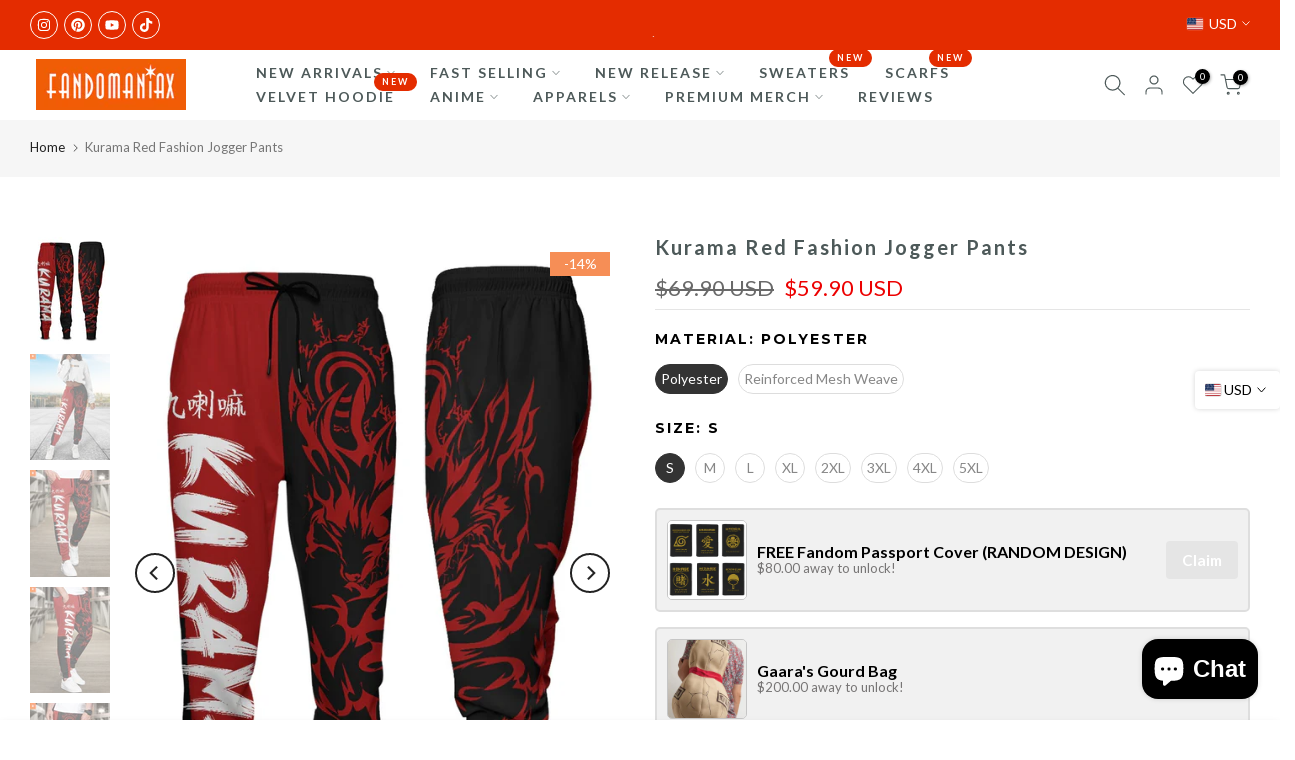

--- FILE ---
content_type: text/html; charset=utf-8
request_url: https://fandomaniax-holidays.com/products/kurama-red-fashion-jogger-pants
body_size: 67697
content:
<!doctype html><html class="t4sp-theme t4s-wrapper__contentFull rtl_false swatch_color_style_2 pr_border_style_1 pr_img_effect_2 enable_eff_img1_true badge_shape_2 css_for_wis_app_true shadow_round_img_false t4s-header__inline is-remove-unavai-2 t4_compare_false t4s-cart-count-0 t4s-pr-ellipsis-false
 no-js" lang="en">
  <head>
<!-- Google Tag Manager -->
<script>(function(w,d,s,l,i){w[l]=w[l]||[];w[l].push({'gtm.start':
new Date().getTime(),event:'gtm.js'});var f=d.getElementsByTagName(s)[0],
j=d.createElement(s),dl=l!='dataLayer'?'&l='+l:'';j.async=true;j.src=
'https://www.googletagmanager.com/gtm.js?id='+i+dl;f.parentNode.insertBefore(j,f);
})(window,document,'script','dataLayer','GTM-N3NXMVH');</script>
<!-- End Google Tag Manager -->
	<!-- Added by AVADA SEO Suite -->
	 <!-- meta basic type product --><!-- meta basic type collection --><!-- meta basic type article -->

	<!-- /Added by AVADA SEO Suite -->
<!-- Google tag (gtag.js) -->
<script async src="https://www.googletagmanager.com/gtag/js?id=AW-735925783">
</script>
<script>
  window.dataLayer = window.dataLayer || [];
  function gtag(){dataLayer.push(arguments);}
  gtag('js', new Date());

  gtag('config', 'AW-735925783');
</script>
<meta name="ahrefs-site-verification" content="aa46d959fe576f63450ae2aa7bed75b6ab117cbec12c351c0ce61d09cec6ff17">
<meta name="ahrefs-site-verification" content="1756dae7c79fc0bc18b88a9fc334608897d2867582d85309174d745321985920"> 
<meta name="trustpilot-one-time-domain-verification-id" content="9abc9ada-bfbc-48a6-befe-0356f0943ec5"/>
<meta name="p:domain_verify" content="9cb5aad65fe5d611333b041adc5c5bad"/>
<meta name="facebook-domain-verification" content="c13dy63xehe6c6y85ljx4bvj5ghh1n" />

  
  
<meta name="google-site-verification" content="DexqJ3OrzIYnp-HA9kRLsvE1KRb-3qN1B1yFEbP4SdA" />

    
    <meta charset="utf-8">
    <meta http-equiv="X-UA-Compatible" content="IE=edge">
    <meta name="viewport" content="width=device-width, initial-scale=1, height=device-height, minimum-scale=1.0, maximum-scale=1.0">
    <meta name="theme-color" content="#fff">
    <link rel="canonical" href="https://fandomaniax-holidays.com/products/kurama-red-fashion-jogger-pants">
    <link rel="preconnect" href="https://cdn.shopify.com" crossorigin><link rel="shortcut icon" type="image/png" href="//fandomaniax-holidays.com/cdn/shop/files/favicon.png?crop=center&height=32&v=1614377587&width=32"><link id="t4s-favico" rel="apple-touch-icon-precomposed" type="image/png" sizes="152x152" href="//fandomaniax-holidays.com/cdn/shop/files/favicon.png?crop=center&height=152&v=1614377587&width=152"><title>Kurama Red Fashion Jogger Pants &ndash; Fandomaniax</title>
    <meta name="description" content="⚡️Buy Kurama Red Fashion Jogger Pants at the lowest price in Singapore. Check reviews and buy Kurama Red Fashion Jogger Pants today."><meta name="keywords" content="Kurama Red Fashion Jogger Pants, Fandomaniax, fandomaniax-holidays.com"/><meta name="author" content="The4">

<meta property="og:site_name" content="Fandomaniax">
<meta property="og:url" content="https://fandomaniax-holidays.com/products/kurama-red-fashion-jogger-pants">
<meta property="og:title" content="Fandomaniax- Kurama Red Fashion Jogger Pants">
<meta property="og:type" content="product">
<meta property="og:description" content="Buy Kurama Red Fashion Jogger Pants for only $56.90 at Fandomaniax!"><meta property="og:image" content="http://fandomaniax-holidays.com/cdn/shop/products/kurama-red-fashion-jogger-pants-382241.jpg?v=1700719121">
  <meta property="og:image:secure_url" content="https://fandomaniax-holidays.com/cdn/shop/products/kurama-red-fashion-jogger-pants-382241.jpg?v=1700719121">
  <meta property="og:image:width" content="1340">
  <meta property="og:image:height" content="1785"><meta property="og:price:amount" content="59.90">
  <meta property="og:price:currency" content="USD"><meta name="twitter:card" content="summary_large_image">
<meta name="twitter:title" content="Fandomaniax- Kurama Red Fashion Jogger Pants">
<meta name="twitter:description" content="Buy Kurama Red Fashion Jogger Pants for only $56.90 at Fandomaniax!"><script src="//fandomaniax-holidays.com/cdn/shop/t/14/assets/lazysizes.min.js?v=10584584933744123821722491412" async="async"></script>
    <script src="//fandomaniax-holidays.com/cdn/shop/t/14/assets/global.min.js?v=4393933175034925681722491411" defer="defer"></script>
    <script>window.performance && window.performance.mark && window.performance.mark('shopify.content_for_header.start');</script><meta name="google-site-verification" content="DexqJ3OrzIYnp-HA9kRLsvE1KRb-3qN1B1yFEbP4SdA">
<meta id="shopify-digital-wallet" name="shopify-digital-wallet" content="/50106892455/digital_wallets/dialog">
<link rel="alternate" type="application/json+oembed" href="https://fandomaniax-holidays.com/products/kurama-red-fashion-jogger-pants.oembed">
<script async="async" src="/checkouts/internal/preloads.js?locale=en-US"></script>
<script id="shopify-features" type="application/json">{"accessToken":"ef71608998567ef3ffb2a81400c17d0e","betas":["rich-media-storefront-analytics"],"domain":"fandomaniax-holidays.com","predictiveSearch":true,"shopId":50106892455,"locale":"en"}</script>
<script>var Shopify = Shopify || {};
Shopify.shop = "fandomwear-store.myshopify.com";
Shopify.locale = "en";
Shopify.currency = {"active":"USD","rate":"1.0"};
Shopify.country = "US";
Shopify.theme = {"name":"gecko-6-2-3-official","id":138272440487,"schema_name":"Gecko","schema_version":"6.2.3","theme_store_id":null,"role":"main"};
Shopify.theme.handle = "null";
Shopify.theme.style = {"id":null,"handle":null};
Shopify.cdnHost = "fandomaniax-holidays.com/cdn";
Shopify.routes = Shopify.routes || {};
Shopify.routes.root = "/";</script>
<script type="module">!function(o){(o.Shopify=o.Shopify||{}).modules=!0}(window);</script>
<script>!function(o){function n(){var o=[];function n(){o.push(Array.prototype.slice.apply(arguments))}return n.q=o,n}var t=o.Shopify=o.Shopify||{};t.loadFeatures=n(),t.autoloadFeatures=n()}(window);</script>
<script id="shop-js-analytics" type="application/json">{"pageType":"product"}</script>
<script defer="defer" async type="module" src="//fandomaniax-holidays.com/cdn/shopifycloud/shop-js/modules/v2/client.init-shop-cart-sync_BN7fPSNr.en.esm.js"></script>
<script defer="defer" async type="module" src="//fandomaniax-holidays.com/cdn/shopifycloud/shop-js/modules/v2/chunk.common_Cbph3Kss.esm.js"></script>
<script defer="defer" async type="module" src="//fandomaniax-holidays.com/cdn/shopifycloud/shop-js/modules/v2/chunk.modal_DKumMAJ1.esm.js"></script>
<script type="module">
  await import("//fandomaniax-holidays.com/cdn/shopifycloud/shop-js/modules/v2/client.init-shop-cart-sync_BN7fPSNr.en.esm.js");
await import("//fandomaniax-holidays.com/cdn/shopifycloud/shop-js/modules/v2/chunk.common_Cbph3Kss.esm.js");
await import("//fandomaniax-holidays.com/cdn/shopifycloud/shop-js/modules/v2/chunk.modal_DKumMAJ1.esm.js");

  window.Shopify.SignInWithShop?.initShopCartSync?.({"fedCMEnabled":true,"windoidEnabled":true});

</script>
<script>(function() {
  var isLoaded = false;
  function asyncLoad() {
    if (isLoaded) return;
    isLoaded = true;
    var urls = ["https:\/\/loox.io\/widget\/Vk-jXYnTFK\/loox.1605683722752.js?shop=fandomwear-store.myshopify.com","\/\/cdn.shopify.com\/proxy\/2fb0e24c1ce8084e4a23f3bc7366e23662c81fa320cb8be4e7356b6793153f20\/api.goaffpro.com\/loader.js?shop=fandomwear-store.myshopify.com\u0026sp-cache-control=cHVibGljLCBtYXgtYWdlPTkwMA"];
    for (var i = 0; i < urls.length; i++) {
      var s = document.createElement('script');
      s.type = 'text/javascript';
      s.async = true;
      s.src = urls[i];
      var x = document.getElementsByTagName('script')[0];
      x.parentNode.insertBefore(s, x);
    }
  };
  if(window.attachEvent) {
    window.attachEvent('onload', asyncLoad);
  } else {
    window.addEventListener('load', asyncLoad, false);
  }
})();</script>
<script id="__st">var __st={"a":50106892455,"offset":28800,"reqid":"28a50580-4565-4c18-bacb-2ea15980115a-1769757645","pageurl":"fandomaniax-holidays.com\/products\/kurama-red-fashion-jogger-pants","u":"fdba5bda8c57","p":"product","rtyp":"product","rid":7347070992551};</script>
<script>window.ShopifyPaypalV4VisibilityTracking = true;</script>
<script id="captcha-bootstrap">!function(){'use strict';const t='contact',e='account',n='new_comment',o=[[t,t],['blogs',n],['comments',n],[t,'customer']],c=[[e,'customer_login'],[e,'guest_login'],[e,'recover_customer_password'],[e,'create_customer']],r=t=>t.map((([t,e])=>`form[action*='/${t}']:not([data-nocaptcha='true']) input[name='form_type'][value='${e}']`)).join(','),a=t=>()=>t?[...document.querySelectorAll(t)].map((t=>t.form)):[];function s(){const t=[...o],e=r(t);return a(e)}const i='password',u='form_key',d=['recaptcha-v3-token','g-recaptcha-response','h-captcha-response',i],f=()=>{try{return window.sessionStorage}catch{return}},m='__shopify_v',_=t=>t.elements[u];function p(t,e,n=!1){try{const o=window.sessionStorage,c=JSON.parse(o.getItem(e)),{data:r}=function(t){const{data:e,action:n}=t;return t[m]||n?{data:e,action:n}:{data:t,action:n}}(c);for(const[e,n]of Object.entries(r))t.elements[e]&&(t.elements[e].value=n);n&&o.removeItem(e)}catch(o){console.error('form repopulation failed',{error:o})}}const l='form_type',E='cptcha';function T(t){t.dataset[E]=!0}const w=window,h=w.document,L='Shopify',v='ce_forms',y='captcha';let A=!1;((t,e)=>{const n=(g='f06e6c50-85a8-45c8-87d0-21a2b65856fe',I='https://cdn.shopify.com/shopifycloud/storefront-forms-hcaptcha/ce_storefront_forms_captcha_hcaptcha.v1.5.2.iife.js',D={infoText:'Protected by hCaptcha',privacyText:'Privacy',termsText:'Terms'},(t,e,n)=>{const o=w[L][v],c=o.bindForm;if(c)return c(t,g,e,D).then(n);var r;o.q.push([[t,g,e,D],n]),r=I,A||(h.body.append(Object.assign(h.createElement('script'),{id:'captcha-provider',async:!0,src:r})),A=!0)});var g,I,D;w[L]=w[L]||{},w[L][v]=w[L][v]||{},w[L][v].q=[],w[L][y]=w[L][y]||{},w[L][y].protect=function(t,e){n(t,void 0,e),T(t)},Object.freeze(w[L][y]),function(t,e,n,w,h,L){const[v,y,A,g]=function(t,e,n){const i=e?o:[],u=t?c:[],d=[...i,...u],f=r(d),m=r(i),_=r(d.filter((([t,e])=>n.includes(e))));return[a(f),a(m),a(_),s()]}(w,h,L),I=t=>{const e=t.target;return e instanceof HTMLFormElement?e:e&&e.form},D=t=>v().includes(t);t.addEventListener('submit',(t=>{const e=I(t);if(!e)return;const n=D(e)&&!e.dataset.hcaptchaBound&&!e.dataset.recaptchaBound,o=_(e),c=g().includes(e)&&(!o||!o.value);(n||c)&&t.preventDefault(),c&&!n&&(function(t){try{if(!f())return;!function(t){const e=f();if(!e)return;const n=_(t);if(!n)return;const o=n.value;o&&e.removeItem(o)}(t);const e=Array.from(Array(32),(()=>Math.random().toString(36)[2])).join('');!function(t,e){_(t)||t.append(Object.assign(document.createElement('input'),{type:'hidden',name:u})),t.elements[u].value=e}(t,e),function(t,e){const n=f();if(!n)return;const o=[...t.querySelectorAll(`input[type='${i}']`)].map((({name:t})=>t)),c=[...d,...o],r={};for(const[a,s]of new FormData(t).entries())c.includes(a)||(r[a]=s);n.setItem(e,JSON.stringify({[m]:1,action:t.action,data:r}))}(t,e)}catch(e){console.error('failed to persist form',e)}}(e),e.submit())}));const S=(t,e)=>{t&&!t.dataset[E]&&(n(t,e.some((e=>e===t))),T(t))};for(const o of['focusin','change'])t.addEventListener(o,(t=>{const e=I(t);D(e)&&S(e,y())}));const B=e.get('form_key'),M=e.get(l),P=B&&M;t.addEventListener('DOMContentLoaded',(()=>{const t=y();if(P)for(const e of t)e.elements[l].value===M&&p(e,B);[...new Set([...A(),...v().filter((t=>'true'===t.dataset.shopifyCaptcha))])].forEach((e=>S(e,t)))}))}(h,new URLSearchParams(w.location.search),n,t,e,['guest_login'])})(!0,!0)}();</script>
<script integrity="sha256-4kQ18oKyAcykRKYeNunJcIwy7WH5gtpwJnB7kiuLZ1E=" data-source-attribution="shopify.loadfeatures" defer="defer" src="//fandomaniax-holidays.com/cdn/shopifycloud/storefront/assets/storefront/load_feature-a0a9edcb.js" crossorigin="anonymous"></script>
<script data-source-attribution="shopify.dynamic_checkout.dynamic.init">var Shopify=Shopify||{};Shopify.PaymentButton=Shopify.PaymentButton||{isStorefrontPortableWallets:!0,init:function(){window.Shopify.PaymentButton.init=function(){};var t=document.createElement("script");t.src="https://fandomaniax-holidays.com/cdn/shopifycloud/portable-wallets/latest/portable-wallets.en.js",t.type="module",document.head.appendChild(t)}};
</script>
<script data-source-attribution="shopify.dynamic_checkout.buyer_consent">
  function portableWalletsHideBuyerConsent(e){var t=document.getElementById("shopify-buyer-consent"),n=document.getElementById("shopify-subscription-policy-button");t&&n&&(t.classList.add("hidden"),t.setAttribute("aria-hidden","true"),n.removeEventListener("click",e))}function portableWalletsShowBuyerConsent(e){var t=document.getElementById("shopify-buyer-consent"),n=document.getElementById("shopify-subscription-policy-button");t&&n&&(t.classList.remove("hidden"),t.removeAttribute("aria-hidden"),n.addEventListener("click",e))}window.Shopify?.PaymentButton&&(window.Shopify.PaymentButton.hideBuyerConsent=portableWalletsHideBuyerConsent,window.Shopify.PaymentButton.showBuyerConsent=portableWalletsShowBuyerConsent);
</script>
<script>
  function portableWalletsCleanup(e){e&&e.src&&console.error("Failed to load portable wallets script "+e.src);var t=document.querySelectorAll("shopify-accelerated-checkout .shopify-payment-button__skeleton, shopify-accelerated-checkout-cart .wallet-cart-button__skeleton"),e=document.getElementById("shopify-buyer-consent");for(let e=0;e<t.length;e++)t[e].remove();e&&e.remove()}function portableWalletsNotLoadedAsModule(e){e instanceof ErrorEvent&&"string"==typeof e.message&&e.message.includes("import.meta")&&"string"==typeof e.filename&&e.filename.includes("portable-wallets")&&(window.removeEventListener("error",portableWalletsNotLoadedAsModule),window.Shopify.PaymentButton.failedToLoad=e,"loading"===document.readyState?document.addEventListener("DOMContentLoaded",window.Shopify.PaymentButton.init):window.Shopify.PaymentButton.init())}window.addEventListener("error",portableWalletsNotLoadedAsModule);
</script>

<script type="module" src="https://fandomaniax-holidays.com/cdn/shopifycloud/portable-wallets/latest/portable-wallets.en.js" onError="portableWalletsCleanup(this)" crossorigin="anonymous"></script>
<script nomodule>
  document.addEventListener("DOMContentLoaded", portableWalletsCleanup);
</script>

<script id='scb4127' type='text/javascript' async='' src='https://fandomaniax-holidays.com/cdn/shopifycloud/privacy-banner/storefront-banner.js'></script><link id="shopify-accelerated-checkout-styles" rel="stylesheet" media="screen" href="https://fandomaniax-holidays.com/cdn/shopifycloud/portable-wallets/latest/accelerated-checkout-backwards-compat.css" crossorigin="anonymous">
<style id="shopify-accelerated-checkout-cart">
        #shopify-buyer-consent {
  margin-top: 1em;
  display: inline-block;
  width: 100%;
}

#shopify-buyer-consent.hidden {
  display: none;
}

#shopify-subscription-policy-button {
  background: none;
  border: none;
  padding: 0;
  text-decoration: underline;
  font-size: inherit;
  cursor: pointer;
}

#shopify-subscription-policy-button::before {
  box-shadow: none;
}

      </style>

<script>window.performance && window.performance.mark && window.performance.mark('shopify.content_for_header.end');</script>
<link rel="stylesheet" href="https://fonts.googleapis.com/css?family=Lato:300,300i,400,400i,500,500i,600,600i,700,700i,800,800i|Montserrat:300,300i,400,400i,500,500i,600,600i,700,700i,800,800i|Libre+Baskerville:300,300i,400,400i,500,500i,600,600i,700,700i,800,800i&display=swap" media="print" onload="this.media='all'"><link href="//fandomaniax-holidays.com/cdn/shop/t/14/assets/t4s-base.css?v=117752612218522743601722491412" rel="stylesheet" type="text/css" media="all" /><style data-shopify>:root {
      
      /* CSS Variables */
    --wrapper-mw      : 1420px;
    --font-family-1   : Lato;
    --font-family-2   : Montserrat;
    --font-family-3   : Libre Baskerville;
    --font-body-family   : Lato;
    --font-heading-family: Montserrat;
    
    
    --t4s-success-color       : #428445;
    --t4s-success-color-rgb   : 66, 132, 69;
    --t4s-warning-color       : #e0b252;
    --t4s-warning-color-rgb   : 224, 178, 82;
    --t4s-error-color         : #EB001B;
    --t4s-error-color-rgb     : 235, 0, 27;
    --t4s-light-color         : #ffffff;
    --t4s-dark-color          : #222222;
    --t4s-highlight-color     : #ec0101;
    --t4s-tooltip-background  : #383838;
    --t4s-tooltip-color       : #fff;
    --primary-sw-color        : #333;
    --primary-sw-color-rgb    : 51, 51, 51;
    --border-sw-color         : #ddd;
    --secondary-sw-color      : #878787;
    --sale-price-color        : #e42c00;
    --primary-price-color     : #878787;
    --secondary-price-color   : #878787;
    
    --t4s-body-background     : #fff;
    --text-color              : #000000;
    --text-color-rgb          : 0, 0, 0;
    --heading-color           : #000000;
    --accent-color            : #e42c00;
    --accent-color-rgb        : 228, 44, 0;
    --accent-color-darken     : #981d00;
    --accent-color-hover      : var(--accent-color-darken);
    --secondary-color         : #4d5959;
    --secondary-color-rgb     : 77, 89, 89;
    --link-color              : #222222;
    --link-color-hover        : #e42c00;
    --border-color            : #ddd;
    --border-color-rgb        : 221, 221, 221;
    --border-primary-color    : #333;
    --button-background       : #222;
    --button-color            : #e42c00;
    --button-background-hover : #e42c00;
    --button-color-hover      : #fff;

    --btn-radius              : 0px;
    --other-radius            : 0px;

    --sale-badge-background    : #f68e56;
    --sale-badge-color         : #fff;
    --new-badge-background     : #109533;
    --new-badge-color          : #fff;
    --preorder-badge-background: #0774d7;
    --preorder-badge-color     : #fff;
    --soldout-badge-background : #999999;
    --soldout-badge-color      : #fff;
    --custom-badge-background  : #00A500;
    --custom-badge-color       : #fff;--aspect-ratiocus1: 0.5720164609053497;/* Shopify related variables */
    --payment-terms-background-color: ;
    
    --lz-background: #f5f5f5;
    --lz-img: url("//fandomaniax-holidays.com/cdn/shop/t/14/assets/t4s_loader.svg?v=34996307342523568441722769032");}

  html {
    font-size: 62.5%;
    height: 100%;
  }

  body {
    overflow-x: hidden;
    margin: 0;
    font-size:14px;
    letter-spacing: 0px;
    color: var(--text-color);
    font-family: var(--font-body-family);
    line-height: 1.7;
    font-weight: 400;
    -webkit-font-smoothing: auto;
    -moz-osx-font-smoothing: auto;
    background-color: var(--t4s-body-background);
  }
  
  /*
  @media screen and (min-width: 750px) {
    body {
      font-size: 1.6rem;
    }
  }
  */

  h1, h2, h3, h4, h5, h6, .t4s_as_title {
    color: var(--heading-color);
    font-family: var(--font-heading-family);
    line-height: 1.4;
    font-weight: 400;
    letter-spacing: 2px;
  }
  h1 { font-size: 37px }
  h2 { font-size: 29px }
  h3 { font-size: 23px }
  h4 { font-size: 18px }
  h5 { font-size: 17px }
  h6 { font-size: 15.5px }
  a,.t4s_as_link {
    /* font-family: var(--font-link-family); */
    color: var(--link-color);
  }
  button,
  input,
  optgroup,
  select,
  textarea {
    border-color: var(--border-color);
  }
  .t4s_as_button,
  button,
  input[type="button"]:not(.t4s-btn),
  input[type="reset"],
  input[type="submit"]:not(.t4s-btn) {
    font-family: var(--font-button-family);
    color: var(--button-color);
    background-color: var(--button-background);
    border-color: var(--button-background);
  }
  
  .t4s-cp,.t4s-color-accent { color : var(--accent-color) }.t4s-ct,.t4s-color-text { color : var(--text-color) }.t4s-ch,.t4ss-color-heading { color : var(--heading-color) }.t4s-csecondary { color : var(--secondary-color) }
  
  .t4s-fnt-fm-1 {
    font-family: var(--font-family-1) !important;
  }
  .t4s-fnt-fm-2 {
    font-family: var(--font-family-2) !important;
  }
  .t4s-fnt-fm-3 {
    font-family: var(--font-family-3) !important;
  }
  .t4s-cr {
    color: var(--t4s-highlight-color);
  }
  .t4s-price__sale { color: var(--primary-price-color); }@media (-moz-touch-enabled: 0), (hover: hover) and (min-width: 1025px){
    a:hover,.t4s_as_link:hover {
      color: var(--link-color-hover);
    }
    .t4s_as_button:hover,
      button:hover,
      input[type="button"]:not(.t4s-btn):hover, 
      input[type="reset"]:hover,
      input[type="submit"]:not(.t4s-btn):hover  {
      color: var(--button-color-hover);
      background-color: var(--button-background-hover);
      border-color: var(--button-background-hover);
    }
  }
  .t4s-fix-overflow.t4s-row { max-width: 100vw;margin-left: auto;margin-right: auto;}.lazyloadt4s-opt {opacity: 1 !important;transition: opacity 0s, transform 1s !important;}.t4s-d-block {display: block;}.t4s-d-none {display: none;}@media (min-width: 768px) {.t4s-d-md-block {display: block;}.t4s-d-md-none {display: none; }}@media (min-width: 1025px) {.t4s-d-lg-block {display: block;}.t4s-d-lg-none {display: none; }}</style><script>
  const isBehaviorSmooth = 'scrollBehavior' in document.documentElement.style && getComputedStyle(document.documentElement).scrollBehavior === 'smooth';
  const t4sXMLHttpRequest = window.XMLHttpRequest, documentElementT4s = document.documentElement; documentElementT4s.className = documentElementT4s.className.replace('no-js', 'js');function loadImageT4s(_this) { _this.classList.add('lazyloadt4sed')};(function() { const matchMediaHoverT4s = (window.matchMedia('(-moz-touch-enabled: 1), (hover: none)')).matches; documentElementT4s.className += ((window.CSS && window.CSS.supports('(position: sticky) or (position: -webkit-sticky)')) ? ' t4sp-sticky' : ' t4sp-no-sticky'); documentElementT4s.className += matchMediaHoverT4s ? ' t4sp-no-hover' : ' t4sp-hover'; window.onpageshow = function() { if (performance.navigation.type === 2) {document.dispatchEvent(new CustomEvent('cart:refresh'))} }; if (!matchMediaHoverT4s && window.width > 1024) { document.addEventListener('mousemove', function(evt) { documentElementT4s.classList.replace('t4sp-no-hover','t4sp-hover'); document.dispatchEvent(new CustomEvent('theme:hover')); }, {once : true} ); } }());</script><link rel="stylesheet" href="//fandomaniax-holidays.com/cdn/shop/t/14/assets/ecomrise-colors.css?v=111603181540343972631722491411" media="print" onload="this.media='all'"><script type="text/javascript">
    (function(c,l,a,r,i,t,y){
        c[a]=c[a]||function(){(c[a].q=c[a].q||[]).push(arguments)};
        t=l.createElement(r);t.async=1;t.src="https://www.clarity.ms/tag/"+i;
        y=l.getElementsByTagName(r)[0];y.parentNode.insertBefore(t,y);
    })(window, document, "clarity", "script", "sepyeyqalt");
</script>
  <!-- BEGIN app block: shopify://apps/avada-seo-suite/blocks/avada-seo/15507c6e-1aa3-45d3-b698-7e175e033440 --><script>
  window.AVADA_SEO_ENABLED = true;
</script><!-- BEGIN app snippet: avada-broken-link-manager --><!-- END app snippet --><!-- BEGIN app snippet: avada-seo-site --><!-- END app snippet --><!-- BEGIN app snippet: avada-robot-onpage --><!-- Avada SEO Robot Onpage -->












<!-- END app snippet --><!-- BEGIN app snippet: avada-frequently-asked-questions -->







<!-- END app snippet --><!-- BEGIN app snippet: avada-custom-css --> <!-- BEGIN Avada SEO custom CSS END -->


<!-- END Avada SEO custom CSS END -->
<!-- END app snippet --><!-- BEGIN app snippet: avada-loading --><style>
  @keyframes avada-rotate {
    0% { transform: rotate(0); }
    100% { transform: rotate(360deg); }
  }

  @keyframes avada-fade-out {
    0% { opacity: 1; visibility: visible; }
    100% { opacity: 0; visibility: hidden; }
  }

  .Avada-LoadingScreen {
    display: none;
    width: 100%;
    height: 100vh;
    top: 0;
    position: fixed;
    z-index: 9999;
    display: flex;
    align-items: center;
    justify-content: center;
  
    background-image: url();
    background-position: center;
    background-size: cover;
    background-repeat: no-repeat;
  
  }

  .Avada-LoadingScreen svg {
    animation: avada-rotate 1s linear infinite;
    width: px;
    height: px;
  }
</style>
<script>
  const themeId = Shopify.theme.id;
  const loadingSettingsValue = null;
  const loadingType = loadingSettingsValue?.loadingType;
  function renderLoading() {
    new MutationObserver((mutations, observer) => {
      if (document.body) {
        observer.disconnect();
        const loadingDiv = document.createElement('div');
        loadingDiv.className = 'Avada-LoadingScreen';
        if(loadingType === 'custom_logo' || loadingType === 'favicon_logo') {
          const srcLoadingImage = loadingSettingsValue?.customLogoThemeIds[themeId] || '';
          if(srcLoadingImage) {
            loadingDiv.innerHTML = `
            <img alt="Avada logo"  height="600px" loading="eager" fetchpriority="high"
              src="${srcLoadingImage}&width=600"
              width="600px" />
              `
          }
        }
        if(loadingType === 'circle') {
          loadingDiv.innerHTML = `
        <svg viewBox="0 0 40 40" fill="none" xmlns="http://www.w3.org/2000/svg">
          <path d="M20 3.75C11.0254 3.75 3.75 11.0254 3.75 20C3.75 21.0355 2.91053 21.875 1.875 21.875C0.839475 21.875 0 21.0355 0 20C0 8.9543 8.9543 0 20 0C31.0457 0 40 8.9543 40 20C40 31.0457 31.0457 40 20 40C18.9645 40 18.125 39.1605 18.125 38.125C18.125 37.0895 18.9645 36.25 20 36.25C28.9748 36.25 36.25 28.9748 36.25 20C36.25 11.0254 28.9748 3.75 20 3.75Z" fill=""/>
        </svg>
      `;
        }

        document.body.insertBefore(loadingDiv, document.body.firstChild || null);
        const e = '';
        const t = '';
        const o = 'first' === t;
        const a = sessionStorage.getItem('isShowLoadingAvada');
        const n = document.querySelector('.Avada-LoadingScreen');
        if (a && o) return (n.style.display = 'none');
        n.style.display = 'flex';
        const i = document.body;
        i.style.overflow = 'hidden';
        const l = () => {
          i.style.overflow = 'auto';
          n.style.animation = 'avada-fade-out 1s ease-out forwards';
          setTimeout(() => {
            n.style.display = 'none';
          }, 1000);
        };
        if ((o && !a && sessionStorage.setItem('isShowLoadingAvada', true), 'duration_auto' === e)) {
          window.onload = function() {
            l();
          };
          return;
        }
        setTimeout(() => {
          l();
        }, 1000 * e);
      }
    }).observe(document.documentElement, { childList: true, subtree: true });
  };
  function isNullish(value) {
    return value === null || value === undefined;
  }
  const themeIds = '';
  const themeIdsArray = themeIds ? themeIds.split(',') : [];

  if(!isNullish(themeIds) && themeIdsArray.includes(themeId.toString()) && loadingSettingsValue?.enabled) {
    renderLoading();
  }

  if(isNullish(loadingSettingsValue?.themeIds) && loadingSettingsValue?.enabled) {
    renderLoading();
  }
</script>
<!-- END app snippet --><!-- BEGIN app snippet: avada-seo-social-post --><!-- END app snippet -->
<!-- END app block --><!-- BEGIN app block: shopify://apps/zepto-product-personalizer/blocks/product_personalizer_main/7411210d-7b32-4c09-9455-e129e3be4729 --><!-- BEGIN app snippet: product-personalizer -->



  
 
 

<!-- END app snippet -->
<!-- BEGIN app snippet: zepto_common --><script>
var pplr_cart = {"note":null,"attributes":{},"original_total_price":0,"total_price":0,"total_discount":0,"total_weight":0.0,"item_count":0,"items":[],"requires_shipping":false,"currency":"USD","items_subtotal_price":0,"cart_level_discount_applications":[],"checkout_charge_amount":0};
var pplr_shop_currency = "USD";
var pplr_enabled_currencies_size = 1;
var pplr_money_formate = "\u003cspan class=money\u003e${{amount}}\u003c\/span\u003e";
var pplr_manual_theme_selector=["CartCount span:first","tr:has([name*=updates])","tr img:first",".line-item__title",".cart__item--price .cart__price",".grid__item.one-half.text-right",".pplr_item_remove",".ajaxcart__qty",".header__cart-price-bubble span[data-cart-price-bubble]","form[action*=cart] [name=checkout]","Click To View Image","0","Discount Code {{ code }} is invalid","Discount code","Apply","#pplr_D_class","Subtotal","Shipping","EST. Total"];
</script>
<script defer src="//cdn-zeptoapps.com/product-personalizer/pplr_common.js?v=30" ></script><!-- END app snippet -->

<!-- END app block --><!-- BEGIN app block: shopify://apps/reelup-shoppable-videos-reels/blocks/reelup/a8ec9e4d-d192-44f7-9c23-595f9ee7dd5b --><style>
  [id*='reelup'].shopify-app-block {
    width: 100%;
  }
</style><style id='reelUp_customCSS'>
    
  </style><script>
    eval(``);
  </script><script src='https://cdn-v2.reelup.io/global.js.gz?v=1769757646' defer></script><script>
  console.log("%cVideo commerce powered by ReelUp.", 'font-size: 18px; font-weight: 600; color: #000;background: #a3f234; padding: 10px 20px; border-radius: 5px; width: 100%');
  console.log("🚀 Enhanced Product Discovery.\n" +
  "📈 Increased Conversion Rates.\n" +
  "🤩 Elevated Visitor Engagements.\n\n" +
  "Learn more at: https://apps.shopify.com/reelup/");

  window.shopFormat = "\u003cspan class=money\u003e${{amount}}\u003c\/span\u003e";
  window.shopCurrency = "USD";
  window.REELUP = {
     files: {
        carousel: {
            css: "https://cdn.shopify.com/extensions/019a961d-0cdf-72c1-aed3-524c2b6dbde8/ig-reels-124/assets/reels_carousel.css",
        },
        stacked: {
            css: "https://cdn.shopify.com/extensions/019a961d-0cdf-72c1-aed3-524c2b6dbde8/ig-reels-124/assets/reels_carousel_stacked.css",
        },
        grid: {
            css: "https://cdn.shopify.com/extensions/019a961d-0cdf-72c1-aed3-524c2b6dbde8/ig-reels-124/assets/reels_grid.css",
        },
        stories: {
            css: "https://cdn.shopify.com/extensions/019a961d-0cdf-72c1-aed3-524c2b6dbde8/ig-reels-124/assets/reels_stories.css",
        },
    },
    shopLocale: "US"
  };window.reelUp_productJSON = {"id":7347070992551,"title":"Kurama Red Fashion Jogger Pants","handle":"kurama-red-fashion-jogger-pants","description":"\u003cp class=\"girltextSmall\"\u003e\u003cstrong\u003eDescription:\u003c\/strong\u003e\u003cbr\u003e\u003c\/p\u003e\n\u003cul\u003e\n\u003cli\u003eHand-Made by our skilled Craftsman to ensure flawless graphics and a comfortable fit\u003c\/li\u003e\n\u003cli\u003eMaterial Option\n\u003cul\u003e\n\u003cli\u003e\n\u003cstrong\u003e100% Premium Polyester\u003c\/strong\u003e . Smooth and bright vibrant colors prints\u003c\/li\u003e\n\u003cli\u003e\n\u003cstrong\u003eReinforced Mesh Weave .\u003c\/strong\u003e Feels like cotton, vibrant like polyester.\u003cbr\u003e\n\u003c\/li\u003e\n\u003c\/ul\u003e\n\u003c\/li\u003e\n\u003cli\u003eElastic Waist with Drawstring\u003c\/li\u003e\n\u003cli\u003e2 Front Pockets\u003c\/li\u003e\n\u003cli\u003eMoisture Wicking\u003c\/li\u003e\n\u003cli\u003ePrecision-cut and hand-sewn after printing on ultra-soft fabric\u003cstrong\u003e\u003c\/strong\u003e\n\u003c\/li\u003e\n\u003cli\u003eExclusive Designs Not In-Store\u003c\/li\u003e\n\u003cli\u003eEasy Returns\u003c\/li\u003e\n\u003cli\u003eShipping Worldwide\u003c\/li\u003e\n\u003c\/ul\u003e\n\u003cp\u003e\u003cstrong\u003e DELIVERY \u0026amp; RETURNS\u003c\/strong\u003e\u003c\/p\u003e\n\u003cdiv class=\"ui-accordion-content ui-helper-reset ui-widget-content ui-corner-bottom ui-accordion-content-active\" id=\"ui-id-4\" aria-labelledby=\"ui-id-3\" role=\"tabpanel\" aria-hidden=\"false\"\u003e\n\u003cul\u003e\n\u003cli\u003e\n\u003cstrong\u003eExpected Delivery:\u003c\/strong\u003e\u003cspan\u003e \u003c\/span\u003eProduction time is\u003cspan\u003e 5-7\u003c\/span\u003e\u003cspan\u003e \u003c\/span\u003ebusiness days. Estimated delivery time:\u003cspan\u003e \u003c\/span\u003e\u003cspan style=\"color: #ff2a00;\" data-mce-style=\"color: #ff2a00;\"\u003e\u003cstrong\u003e\u003ca href=\"https:\/\/fandomaniax-store.com\/pages\/shipping\" style=\"color: #ff2a00;\" target=\"_blank\" data-mce-href=\"https:\/\/fandomaniax-store.com\/pages\/shipping\" data-mce-style=\"color: #ff2a00;\"\u003eShipping Times\u003c\/a\u003e\u003c\/strong\u003e\u003c\/span\u003e\n\u003c\/li\u003e\n\u003cli\u003e\n\u003cstrong\u003eReturn Eligibility:\u003c\/strong\u003e\u003cspan\u003e \u003c\/span\u003ePlease send back in original packaging, undamaged. Contact our support staff\u003cspan\u003e \u003c\/span\u003e\u003cspan style=\"color: #ff2a00;\" data-mce-style=\"color: #ff2a00;\"\u003e\u003ca href=\"https:\/\/fandomaniax-store.com\/pages\/talk-to-us\" style=\"color: #ff2a00;\" target=\"_blank\" data-mce-href=\"https:\/\/fandomaniax-store.com\/pages\/talk-to-us\" data-mce-style=\"color: #ff2a00;\"\u003e\u003cstrong\u003eHERE\u003c\/strong\u003e\u003c\/a\u003e\u003c\/span\u003e and they will assist you accordingly.\u003c\/li\u003e\n\u003c\/ul\u003e\n\u003c\/div\u003e\n\u003cdiv aria-hidden=\"false\" role=\"tabpanel\" aria-labelledby=\"ui-id-3\" id=\"ui-id-4\" class=\"ui-accordion-content ui-helper-reset ui-widget-content ui-corner-bottom ui-accordion-content-active\"\u003e\n\u003cul\u003e\u003c\/ul\u003e\n\u003cbr\u003e\n\u003c\/div\u003e\n\u003cdiv class=\"ui-accordion-content ui-helper-reset ui-widget-content ui-corner-bottom ui-accordion-content-active\" id=\"ui-id-4\" aria-labelledby=\"ui-id-3\" role=\"tabpanel\" aria-hidden=\"false\"\u003e\n\u003cul\u003e\u003c\/ul\u003e\n\u003cbr\u003e\n\u003c\/div\u003e","published_at":"2025-02-24T10:58:22+08:00","created_at":"2022-05-25T17:56:57+08:00","vendor":"TianCi","type":"Jogger","tags":["7th Hokage","allexceptkeycaps","Anime","Baryon Mode","Boruto","catalog","fansmade11","Jinchuriki","Jogger","Jogger Pants","Kurama","Kurama Red Fashion","Naruto","Naruto Back To Gym Joggers Collection","Naruto Fashion Collection","Naruto Hawaiian Shirt \u0026 Jogger","Naruto Jogger and Pullover Hoodie","Naruto Joggers","Naruto Joggers Kimono","Naruto Joggers Pants","Naruto Shippuden","Nine-tails","Ninja","Ninjutsu","Otsutsuki","Rasengan","Sage Mode","Shinobi","Taijutsu","Tailed Beast","Uzumaki Naruto"],"price":5990,"price_min":5990,"price_max":6990,"available":true,"price_varies":true,"compare_at_price":6990,"compare_at_price_min":6990,"compare_at_price_max":7990,"compare_at_price_varies":true,"variants":[{"id":42466202288295,"title":"Polyester \/ S","option1":"Polyester","option2":"S","option3":null,"sku":"FA4806_JP_S","requires_shipping":true,"taxable":false,"featured_image":null,"available":true,"name":"Kurama Red Fashion Jogger Pants - Polyester \/ S","public_title":"Polyester \/ S","options":["Polyester","S"],"price":5990,"weight":200,"compare_at_price":6990,"inventory_management":null,"barcode":null,"requires_selling_plan":false,"selling_plan_allocations":[]},{"id":42466202321063,"title":"Polyester \/ M","option1":"Polyester","option2":"M","option3":null,"sku":"FA4806_JP_M","requires_shipping":true,"taxable":false,"featured_image":null,"available":true,"name":"Kurama Red Fashion Jogger Pants - Polyester \/ M","public_title":"Polyester \/ M","options":["Polyester","M"],"price":5990,"weight":200,"compare_at_price":6990,"inventory_management":null,"barcode":null,"requires_selling_plan":false,"selling_plan_allocations":[]},{"id":42466202353831,"title":"Polyester \/ L","option1":"Polyester","option2":"L","option3":null,"sku":"FA4806_JP_L","requires_shipping":true,"taxable":false,"featured_image":null,"available":true,"name":"Kurama Red Fashion Jogger Pants - Polyester \/ L","public_title":"Polyester \/ L","options":["Polyester","L"],"price":5990,"weight":200,"compare_at_price":6990,"inventory_management":null,"barcode":null,"requires_selling_plan":false,"selling_plan_allocations":[]},{"id":42466202386599,"title":"Polyester \/ XL","option1":"Polyester","option2":"XL","option3":null,"sku":"FA4806_JP_XL","requires_shipping":true,"taxable":false,"featured_image":null,"available":true,"name":"Kurama Red Fashion Jogger Pants - Polyester \/ XL","public_title":"Polyester \/ XL","options":["Polyester","XL"],"price":5990,"weight":200,"compare_at_price":6990,"inventory_management":null,"barcode":null,"requires_selling_plan":false,"selling_plan_allocations":[]},{"id":42466202419367,"title":"Polyester \/ 2XL","option1":"Polyester","option2":"2XL","option3":null,"sku":"FA4806_JP_2XL","requires_shipping":true,"taxable":false,"featured_image":null,"available":true,"name":"Kurama Red Fashion Jogger Pants - Polyester \/ 2XL","public_title":"Polyester \/ 2XL","options":["Polyester","2XL"],"price":5990,"weight":200,"compare_at_price":6990,"inventory_management":null,"barcode":null,"requires_selling_plan":false,"selling_plan_allocations":[]},{"id":46037377286311,"title":"Polyester \/ 3XL","option1":"Polyester","option2":"3XL","option3":null,"sku":"","requires_shipping":true,"taxable":false,"featured_image":null,"available":true,"name":"Kurama Red Fashion Jogger Pants - Polyester \/ 3XL","public_title":"Polyester \/ 3XL","options":["Polyester","3XL"],"price":5990,"weight":200,"compare_at_price":6990,"inventory_management":null,"barcode":"","requires_selling_plan":false,"selling_plan_allocations":[]},{"id":46037377319079,"title":"Polyester \/ 4XL","option1":"Polyester","option2":"4XL","option3":null,"sku":"","requires_shipping":true,"taxable":false,"featured_image":null,"available":true,"name":"Kurama Red Fashion Jogger Pants - Polyester \/ 4XL","public_title":"Polyester \/ 4XL","options":["Polyester","4XL"],"price":5990,"weight":200,"compare_at_price":6990,"inventory_management":null,"barcode":"","requires_selling_plan":false,"selling_plan_allocations":[]},{"id":46037377351847,"title":"Polyester \/ 5XL","option1":"Polyester","option2":"5XL","option3":null,"sku":"","requires_shipping":true,"taxable":false,"featured_image":null,"available":true,"name":"Kurama Red Fashion Jogger Pants - Polyester \/ 5XL","public_title":"Polyester \/ 5XL","options":["Polyester","5XL"],"price":5990,"weight":200,"compare_at_price":6990,"inventory_management":null,"barcode":"","requires_selling_plan":false,"selling_plan_allocations":[]},{"id":45996123291815,"title":"Reinforced Mesh Weave \/ S","option1":"Reinforced Mesh Weave","option2":"S","option3":null,"sku":"FA4806_PCJ_S","requires_shipping":true,"taxable":false,"featured_image":null,"available":true,"name":"Kurama Red Fashion Jogger Pants - Reinforced Mesh Weave \/ S","public_title":"Reinforced Mesh Weave \/ S","options":["Reinforced Mesh Weave","S"],"price":6990,"weight":200,"compare_at_price":7990,"inventory_management":null,"barcode":"","requires_selling_plan":false,"selling_plan_allocations":[]},{"id":45996123324583,"title":"Reinforced Mesh Weave \/ M","option1":"Reinforced Mesh Weave","option2":"M","option3":null,"sku":"FA4806_PCJ_M","requires_shipping":true,"taxable":false,"featured_image":null,"available":true,"name":"Kurama Red Fashion Jogger Pants - Reinforced Mesh Weave \/ M","public_title":"Reinforced Mesh Weave \/ M","options":["Reinforced Mesh Weave","M"],"price":6990,"weight":200,"compare_at_price":7990,"inventory_management":null,"barcode":"","requires_selling_plan":false,"selling_plan_allocations":[]},{"id":45996123357351,"title":"Reinforced Mesh Weave \/ L","option1":"Reinforced Mesh Weave","option2":"L","option3":null,"sku":"FA4806_PCJ_L","requires_shipping":true,"taxable":false,"featured_image":null,"available":true,"name":"Kurama Red Fashion Jogger Pants - Reinforced Mesh Weave \/ L","public_title":"Reinforced Mesh Weave \/ L","options":["Reinforced Mesh Weave","L"],"price":6990,"weight":200,"compare_at_price":7990,"inventory_management":null,"barcode":"","requires_selling_plan":false,"selling_plan_allocations":[]},{"id":45996123390119,"title":"Reinforced Mesh Weave \/ XL","option1":"Reinforced Mesh Weave","option2":"XL","option3":null,"sku":"FA4806_PCJ_XL","requires_shipping":true,"taxable":false,"featured_image":null,"available":true,"name":"Kurama Red Fashion Jogger Pants - Reinforced Mesh Weave \/ XL","public_title":"Reinforced Mesh Weave \/ XL","options":["Reinforced Mesh Weave","XL"],"price":6990,"weight":200,"compare_at_price":7990,"inventory_management":null,"barcode":"","requires_selling_plan":false,"selling_plan_allocations":[]},{"id":45996123422887,"title":"Reinforced Mesh Weave \/ 2XL","option1":"Reinforced Mesh Weave","option2":"2XL","option3":null,"sku":"FA4806_PCJ_2XL","requires_shipping":true,"taxable":false,"featured_image":null,"available":true,"name":"Kurama Red Fashion Jogger Pants - Reinforced Mesh Weave \/ 2XL","public_title":"Reinforced Mesh Weave \/ 2XL","options":["Reinforced Mesh Weave","2XL"],"price":6990,"weight":200,"compare_at_price":7990,"inventory_management":null,"barcode":"","requires_selling_plan":false,"selling_plan_allocations":[]},{"id":46037377384615,"title":"Reinforced Mesh Weave \/ 3XL","option1":"Reinforced Mesh Weave","option2":"3XL","option3":null,"sku":"","requires_shipping":true,"taxable":false,"featured_image":null,"available":true,"name":"Kurama Red Fashion Jogger Pants - Reinforced Mesh Weave \/ 3XL","public_title":"Reinforced Mesh Weave \/ 3XL","options":["Reinforced Mesh Weave","3XL"],"price":6990,"weight":200,"compare_at_price":7990,"inventory_management":null,"barcode":"","requires_selling_plan":false,"selling_plan_allocations":[]},{"id":46037377417383,"title":"Reinforced Mesh Weave \/ 4XL","option1":"Reinforced Mesh Weave","option2":"4XL","option3":null,"sku":"","requires_shipping":true,"taxable":false,"featured_image":null,"available":true,"name":"Kurama Red Fashion Jogger Pants - Reinforced Mesh Weave \/ 4XL","public_title":"Reinforced Mesh Weave \/ 4XL","options":["Reinforced Mesh Weave","4XL"],"price":6990,"weight":200,"compare_at_price":7990,"inventory_management":null,"barcode":"","requires_selling_plan":false,"selling_plan_allocations":[]},{"id":46037377450151,"title":"Reinforced Mesh Weave \/ 5XL","option1":"Reinforced Mesh Weave","option2":"5XL","option3":null,"sku":"","requires_shipping":true,"taxable":false,"featured_image":null,"available":true,"name":"Kurama Red Fashion Jogger Pants - Reinforced Mesh Weave \/ 5XL","public_title":"Reinforced Mesh Weave \/ 5XL","options":["Reinforced Mesh Weave","5XL"],"price":6990,"weight":200,"compare_at_price":7990,"inventory_management":null,"barcode":"","requires_selling_plan":false,"selling_plan_allocations":[]}],"images":["\/\/fandomaniax-holidays.com\/cdn\/shop\/products\/kurama-red-fashion-jogger-pants-382241.jpg?v=1700719121","\/\/fandomaniax-holidays.com\/cdn\/shop\/products\/kurama-red-fashion-jogger-pants-543834.jpg?v=1700719121","\/\/fandomaniax-holidays.com\/cdn\/shop\/products\/kurama-red-fashion-jogger-pants-653701.jpg?v=1700719121","\/\/fandomaniax-holidays.com\/cdn\/shop\/products\/kurama-red-fashion-jogger-pants-344180.jpg?v=1700719121","\/\/fandomaniax-holidays.com\/cdn\/shop\/products\/kurama-red-fashion-jogger-pants-477215.jpg?v=1700719121","\/\/fandomaniax-holidays.com\/cdn\/shop\/products\/kurama-red-fashion-jogger-pants-337610.jpg?v=1700719121","\/\/fandomaniax-holidays.com\/cdn\/shop\/products\/kurama-red-fashion-jogger-pants-304769.jpg?v=1700719121","\/\/fandomaniax-holidays.com\/cdn\/shop\/products\/kurama-red-fashion-jogger-pants-497384.jpg?v=1700719121","\/\/fandomaniax-holidays.com\/cdn\/shop\/files\/Jogger-Pants-Size-Chart-Sep-6-2024.jpg?v=1736504366"],"featured_image":"\/\/fandomaniax-holidays.com\/cdn\/shop\/products\/kurama-red-fashion-jogger-pants-382241.jpg?v=1700719121","options":["Material","Size"],"media":[{"alt":"Fandomaniax - Kurama Red Fashion Jogger Pants","id":26983391363239,"position":1,"preview_image":{"aspect_ratio":0.751,"height":1785,"width":1340,"src":"\/\/fandomaniax-holidays.com\/cdn\/shop\/products\/kurama-red-fashion-jogger-pants-382241.jpg?v=1700719121"},"aspect_ratio":0.751,"height":1785,"media_type":"image","src":"\/\/fandomaniax-holidays.com\/cdn\/shop\/products\/kurama-red-fashion-jogger-pants-382241.jpg?v=1700719121","width":1340},{"alt":"Fandomaniax - Kurama Red Fashion Jogger Pants","id":26983391133863,"position":2,"preview_image":{"aspect_ratio":0.751,"height":1785,"width":1340,"src":"\/\/fandomaniax-holidays.com\/cdn\/shop\/products\/kurama-red-fashion-jogger-pants-543834.jpg?v=1700719121"},"aspect_ratio":0.751,"height":1785,"media_type":"image","src":"\/\/fandomaniax-holidays.com\/cdn\/shop\/products\/kurama-red-fashion-jogger-pants-543834.jpg?v=1700719121","width":1340},{"alt":"Fandomaniax - Kurama Red Fashion Jogger Pants","id":26983391166631,"position":3,"preview_image":{"aspect_ratio":0.751,"height":1785,"width":1340,"src":"\/\/fandomaniax-holidays.com\/cdn\/shop\/products\/kurama-red-fashion-jogger-pants-653701.jpg?v=1700719121"},"aspect_ratio":0.751,"height":1785,"media_type":"image","src":"\/\/fandomaniax-holidays.com\/cdn\/shop\/products\/kurama-red-fashion-jogger-pants-653701.jpg?v=1700719121","width":1340},{"alt":"Fandomaniax - Kurama Red Fashion Jogger Pants","id":26983391199399,"position":4,"preview_image":{"aspect_ratio":0.751,"height":1785,"width":1340,"src":"\/\/fandomaniax-holidays.com\/cdn\/shop\/products\/kurama-red-fashion-jogger-pants-344180.jpg?v=1700719121"},"aspect_ratio":0.751,"height":1785,"media_type":"image","src":"\/\/fandomaniax-holidays.com\/cdn\/shop\/products\/kurama-red-fashion-jogger-pants-344180.jpg?v=1700719121","width":1340},{"alt":"Fandomaniax - Kurama Red Fashion Jogger Pants","id":26983391232167,"position":5,"preview_image":{"aspect_ratio":0.751,"height":1785,"width":1340,"src":"\/\/fandomaniax-holidays.com\/cdn\/shop\/products\/kurama-red-fashion-jogger-pants-477215.jpg?v=1700719121"},"aspect_ratio":0.751,"height":1785,"media_type":"image","src":"\/\/fandomaniax-holidays.com\/cdn\/shop\/products\/kurama-red-fashion-jogger-pants-477215.jpg?v=1700719121","width":1340},{"alt":"Fandomaniax - Kurama Red Fashion Jogger Pants","id":26983391264935,"position":6,"preview_image":{"aspect_ratio":0.751,"height":1785,"width":1340,"src":"\/\/fandomaniax-holidays.com\/cdn\/shop\/products\/kurama-red-fashion-jogger-pants-337610.jpg?v=1700719121"},"aspect_ratio":0.751,"height":1785,"media_type":"image","src":"\/\/fandomaniax-holidays.com\/cdn\/shop\/products\/kurama-red-fashion-jogger-pants-337610.jpg?v=1700719121","width":1340},{"alt":"Fandomaniax - Kurama Red Fashion Jogger Pants","id":26983391297703,"position":7,"preview_image":{"aspect_ratio":0.751,"height":1785,"width":1340,"src":"\/\/fandomaniax-holidays.com\/cdn\/shop\/products\/kurama-red-fashion-jogger-pants-304769.jpg?v=1700719121"},"aspect_ratio":0.751,"height":1785,"media_type":"image","src":"\/\/fandomaniax-holidays.com\/cdn\/shop\/products\/kurama-red-fashion-jogger-pants-304769.jpg?v=1700719121","width":1340},{"alt":"Fandomaniax - Kurama Red Fashion Jogger Pants","id":26983391330471,"position":8,"preview_image":{"aspect_ratio":0.751,"height":1785,"width":1340,"src":"\/\/fandomaniax-holidays.com\/cdn\/shop\/products\/kurama-red-fashion-jogger-pants-497384.jpg?v=1700719121"},"aspect_ratio":0.751,"height":1785,"media_type":"image","src":"\/\/fandomaniax-holidays.com\/cdn\/shop\/products\/kurama-red-fashion-jogger-pants-497384.jpg?v=1700719121","width":1340},{"alt":null,"id":29903533015207,"position":9,"preview_image":{"aspect_ratio":0.982,"height":2850,"width":2800,"src":"\/\/fandomaniax-holidays.com\/cdn\/shop\/files\/Jogger-Pants-Size-Chart-Sep-6-2024.jpg?v=1736504366"},"aspect_ratio":0.982,"height":2850,"media_type":"image","src":"\/\/fandomaniax-holidays.com\/cdn\/shop\/files\/Jogger-Pants-Size-Chart-Sep-6-2024.jpg?v=1736504366","width":2800}],"requires_selling_plan":false,"selling_plan_groups":[],"content":"\u003cp class=\"girltextSmall\"\u003e\u003cstrong\u003eDescription:\u003c\/strong\u003e\u003cbr\u003e\u003c\/p\u003e\n\u003cul\u003e\n\u003cli\u003eHand-Made by our skilled Craftsman to ensure flawless graphics and a comfortable fit\u003c\/li\u003e\n\u003cli\u003eMaterial Option\n\u003cul\u003e\n\u003cli\u003e\n\u003cstrong\u003e100% Premium Polyester\u003c\/strong\u003e . Smooth and bright vibrant colors prints\u003c\/li\u003e\n\u003cli\u003e\n\u003cstrong\u003eReinforced Mesh Weave .\u003c\/strong\u003e Feels like cotton, vibrant like polyester.\u003cbr\u003e\n\u003c\/li\u003e\n\u003c\/ul\u003e\n\u003c\/li\u003e\n\u003cli\u003eElastic Waist with Drawstring\u003c\/li\u003e\n\u003cli\u003e2 Front Pockets\u003c\/li\u003e\n\u003cli\u003eMoisture Wicking\u003c\/li\u003e\n\u003cli\u003ePrecision-cut and hand-sewn after printing on ultra-soft fabric\u003cstrong\u003e\u003c\/strong\u003e\n\u003c\/li\u003e\n\u003cli\u003eExclusive Designs Not In-Store\u003c\/li\u003e\n\u003cli\u003eEasy Returns\u003c\/li\u003e\n\u003cli\u003eShipping Worldwide\u003c\/li\u003e\n\u003c\/ul\u003e\n\u003cp\u003e\u003cstrong\u003e DELIVERY \u0026amp; RETURNS\u003c\/strong\u003e\u003c\/p\u003e\n\u003cdiv class=\"ui-accordion-content ui-helper-reset ui-widget-content ui-corner-bottom ui-accordion-content-active\" id=\"ui-id-4\" aria-labelledby=\"ui-id-3\" role=\"tabpanel\" aria-hidden=\"false\"\u003e\n\u003cul\u003e\n\u003cli\u003e\n\u003cstrong\u003eExpected Delivery:\u003c\/strong\u003e\u003cspan\u003e \u003c\/span\u003eProduction time is\u003cspan\u003e 5-7\u003c\/span\u003e\u003cspan\u003e \u003c\/span\u003ebusiness days. Estimated delivery time:\u003cspan\u003e \u003c\/span\u003e\u003cspan style=\"color: #ff2a00;\" data-mce-style=\"color: #ff2a00;\"\u003e\u003cstrong\u003e\u003ca href=\"https:\/\/fandomaniax-store.com\/pages\/shipping\" style=\"color: #ff2a00;\" target=\"_blank\" data-mce-href=\"https:\/\/fandomaniax-store.com\/pages\/shipping\" data-mce-style=\"color: #ff2a00;\"\u003eShipping Times\u003c\/a\u003e\u003c\/strong\u003e\u003c\/span\u003e\n\u003c\/li\u003e\n\u003cli\u003e\n\u003cstrong\u003eReturn Eligibility:\u003c\/strong\u003e\u003cspan\u003e \u003c\/span\u003ePlease send back in original packaging, undamaged. Contact our support staff\u003cspan\u003e \u003c\/span\u003e\u003cspan style=\"color: #ff2a00;\" data-mce-style=\"color: #ff2a00;\"\u003e\u003ca href=\"https:\/\/fandomaniax-store.com\/pages\/talk-to-us\" style=\"color: #ff2a00;\" target=\"_blank\" data-mce-href=\"https:\/\/fandomaniax-store.com\/pages\/talk-to-us\" data-mce-style=\"color: #ff2a00;\"\u003e\u003cstrong\u003eHERE\u003c\/strong\u003e\u003c\/a\u003e\u003c\/span\u003e and they will assist you accordingly.\u003c\/li\u003e\n\u003c\/ul\u003e\n\u003c\/div\u003e\n\u003cdiv aria-hidden=\"false\" role=\"tabpanel\" aria-labelledby=\"ui-id-3\" id=\"ui-id-4\" class=\"ui-accordion-content ui-helper-reset ui-widget-content ui-corner-bottom ui-accordion-content-active\"\u003e\n\u003cul\u003e\u003c\/ul\u003e\n\u003cbr\u003e\n\u003c\/div\u003e\n\u003cdiv class=\"ui-accordion-content ui-helper-reset ui-widget-content ui-corner-bottom ui-accordion-content-active\" id=\"ui-id-4\" aria-labelledby=\"ui-id-3\" role=\"tabpanel\" aria-hidden=\"false\"\u003e\n\u003cul\u003e\u003c\/ul\u003e\n\u003cbr\u003e\n\u003c\/div\u003e"};;

      window.reelUp_productJSON.collectionIds = [330839523495,295954645159,279507697831,312251646119,227612197031,230373884071,231171948711,292591927463,287365234855,230375293095,296564129959,230685606055,294290784423,293346410663,287334596775,292168368295,294276694183,291555770535,289179533479,293688869031,291152527527,293235392679];console.log("Reelup Product Page Reels Widget is disabled.");const settingsData = {"translations":{"description_label":"Description","quantity":"Quantity","add_cart_error_message":"An error has occurred","add_cart_success_message":"Added to cart successfully!","single_product":"Product","multiple_products":"Products","sold_out_button_text":"Sold out","off":"OFF","view_cart":"View cart","credit":"Credits","recommended_products":"You may like","unmute_btn":"Tap to unmute","swipe_to_next":"Swipe up to see more!","copied":"Copied","empty_cart":"Your cart is empty","cart_popup_heading":"Your cart","no_product_found":"No product found","share_popup_heading":"Share video","video_url":"Video URL","copy_link":"Copy link","product":"Product","price":"Price","subtotal":"Subtotal","checkout_button":"Checkout","reviews_label":"Customer Reviews","total_reviews":"Based on {{raters}} Reviews","load_more_reviews":"Load more reviews","cart_limit_error":"You have reached the limit to add product into cart","share_label":"Share","likes_label":"Likes","views_label":"Views","add_to_cart_button":"Add to Cart","shop_now_button":"Shop Now","more_info_button":"More Info","multiple_products_heading":"Products seen in the video"},"integrations":{"reviews":{"reviews_provider":null,"reviews_api_key":null}},"devtool":{"custom_css":null,"custom_js":null,"load_on_interaction":0,"playlist_addtocart_js":null,"popup_cart_button_js":null,"popup_addtocart_button_js":null,"soldout_js":null,"scale_video":1,"api_key":"8RfpxCvtVit8riqvvgVKyhQqoNFxuVeX"},"socialpixel":{"facebook_pixel":null,"tiktok_pixel":null,"google_pixel":null,"snapchat_pixel":null}};
      const global_settings = {"reel_views":0,"reel_likes":1,"reel_share":1,"brand_logo":"","powered_by_reelup":1,"overlay_icon":"reelup_icon","icon_color":"rgba(0, 0, 0, 1)","primary_button_background_color":"rgba(0, 0, 0, 1)","primary_button_text_color":"rgb(255,255,255)","secondary_button_background_color":"rgba(255,255,255,1)","secondary_button_text_color":"rgba(34, 34, 34, 1)","secondary_button_border_color":"rgba(34, 34, 34, 1)","sale_badge_background_color":"rgba(179, 0, 0, 1)","sale_badge_text_color":"rgba(255, 255, 255, 1)","regular_price_color":"rgba(114, 114, 114, 1)","sale_price_color":"rgba(179, 0, 0, 1)","modal_logo_width":50,"quantity_allowed_per_item":5,"items_to_purchase_allowed":25,"show_decimal":1,"is_order_tag":1,"reels_sorting":0,"reels_sorting_option":"views","smart_inventory_sync":0,"smart_inventory_sync_option":"move_reel_to_last","full_video_quality":"medium","short_video_quality":"short"};
      const retargeting_settings = [];
      window.REELUP.products = [];
      window.REELUP.customProducts = null;
      window.REELUP.videos = [{"id":39070,"title":"5e0167m0i3t1709891345657.mp4","short_video":"https:\/\/cdn.shopify.com\/s\/files\/1\/0501\/0689\/2455\/files\/reelUp_5e0167m0i3t1709891345657_short.mp4?v=1709891372","thumbnail":"https:\/\/cdn.shopify.com\/s\/files\/1\/0501\/0689\/2455\/files\/reelUp_5e0167m0i3t1709891345657_thumbnail.jpg?v=1709891371","cta":"tagged_products","recommended_products_ai":"shopify_recommendation_ai","recommended_products":[],"badge_text":null,"upload_date":"2024-03-08 09:49:18","seo_meta_title":null,"seo_meta_description":null,"meta_data":null,"cta_external_link":0,"custom_button_text":null,"custom_button_link":null,"custom_button_heading":null,"custom_button_subheading":null,"credit":null,"creditor_link":null,"creator_image":null,"full_video":"https:\/\/cdn.shopify.com\/s\/files\/1\/0501\/0689\/2455\/files\/reelUp_5e0167m0i3t1709891345657_medium.mp4?v=1709891384","quiz":[],"products":[]},{"id":39071,"title":"5qel07log2j1709891472837.mp4","short_video":"https:\/\/cdn.shopify.com\/s\/files\/1\/0501\/0689\/2455\/files\/reelUp_5qel07log2j1709891472837_short.mp4?v=1709891499","thumbnail":"https:\/\/cdn.shopify.com\/s\/files\/1\/0501\/0689\/2455\/files\/reelUp_5qel07log2j1709891472837_thumbnail.jpg?v=1709891494","cta":"tagged_products","recommended_products_ai":"shopify_recommendation_ai","recommended_products":[],"badge_text":null,"upload_date":"2024-03-08 09:51:19","seo_meta_title":null,"seo_meta_description":null,"meta_data":null,"cta_external_link":0,"custom_button_text":null,"custom_button_link":null,"custom_button_heading":null,"custom_button_subheading":null,"credit":null,"creditor_link":null,"creator_image":null,"full_video":"https:\/\/cdn.shopify.com\/s\/files\/1\/0501\/0689\/2455\/files\/reelUp_5qel07log2j1709891472837_medium.mp4?v=1709891519","quiz":[],"products":[{"id":6650752073895,"handle":"aot-recon-corps-jd-sneakers","available":0},{"id":6132977369255,"handle":"scouting-legion-high-cut-sneakers","available":0}]},{"id":39073,"title":"32jk6ifpv6l1709892156622.mp4","short_video":"https:\/\/cdn.shopify.com\/s\/files\/1\/0501\/0689\/2455\/files\/reelUp_32jk6ifpv6l1709892156622_short.mp4?v=1709892171","thumbnail":"https:\/\/cdn.shopify.com\/s\/files\/1\/0501\/0689\/2455\/files\/reelUp_32jk6ifpv6l1709892156622_thumbnail.jpg?v=1709892171","cta":"cta_button","recommended_products_ai":"shopify_recommendation_ai","recommended_products":[],"badge_text":null,"upload_date":"2024-03-08 10:02:40","seo_meta_title":null,"seo_meta_description":null,"meta_data":null,"cta_external_link":0,"custom_button_text":"SHOP NOW","custom_button_link":"https:\/\/fandomaniax-holidays.com\/collections\/performance-shorts","custom_button_heading":null,"custom_button_subheading":null,"credit":null,"creditor_link":null,"creator_image":null,"full_video":"https:\/\/cdn.shopify.com\/s\/files\/1\/0501\/0689\/2455\/files\/reelUp_32jk6ifpv6l1709892156622_medium.mp4?v=1709892179","quiz":[],"products":[]},{"id":39217,"title":"9wacwgldm5o1710057676475.mov","short_video":"https:\/\/cdn.shopify.com\/s\/files\/1\/0501\/0689\/2455\/files\/reelUp_9wacwgldm5o1710057676475_short.mp4?v=1710057701","thumbnail":"https:\/\/cdn.shopify.com\/s\/files\/1\/0501\/0689\/2455\/files\/reelUp_9wacwgldm5o1710057676475_thumbnail.jpg?v=1710057697","cta":"cta_button","recommended_products_ai":"shopify_recommendation_ai","recommended_products":[],"badge_text":null,"upload_date":"2024-03-10 08:01:26","seo_meta_title":null,"seo_meta_description":null,"meta_data":null,"cta_external_link":0,"custom_button_text":"BUY 2 GET 1 FREE MIX \u0026 MATCH","custom_button_link":"https:\/\/fandomaniax-holidays.com\/collections\/performance-shorts","custom_button_heading":null,"custom_button_subheading":null,"credit":null,"creditor_link":null,"creator_image":null,"full_video":"https:\/\/cdn.shopify.com\/s\/files\/1\/0501\/0689\/2455\/files\/reelUp_9wacwgldm5o1710057676475_medium.mp4?v=1710057722","quiz":[],"products":[]},{"id":39218,"title":"5q9u2nkmbkw1710057700107.mp4","short_video":"https:\/\/cdn.shopify.com\/s\/files\/1\/0501\/0689\/2455\/files\/reelUp_5q9u2nkmbkw1710057700107_short.mp4?v=1710057710","thumbnail":"https:\/\/cdn.shopify.com\/s\/files\/1\/0501\/0689\/2455\/files\/reelUp_5q9u2nkmbkw1710057700107_thumbnail.jpg?v=1710057711","cta":"cta_button","recommended_products_ai":"shopify_recommendation_ai","recommended_products":[],"badge_text":null,"upload_date":"2024-03-10 08:01:40","seo_meta_title":null,"seo_meta_description":null,"meta_data":null,"cta_external_link":0,"custom_button_text":"BUY 2 GET 1 FREE MIX \u0026 MATCH","custom_button_link":"https:\/\/fandomaniax-holidays.com\/collections\/performance-shorts","custom_button_heading":null,"custom_button_subheading":null,"credit":null,"creditor_link":null,"creator_image":null,"full_video":"https:\/\/cdn.shopify.com\/s\/files\/1\/0501\/0689\/2455\/files\/reelUp_5q9u2nkmbkw1710057700107_medium.mp4?v=1710057716","quiz":[],"products":[]},{"id":39219,"title":"xvexgr0kr6s1710057736139.mp4","short_video":"https:\/\/cdn.shopify.com\/s\/files\/1\/0501\/0689\/2455\/files\/reelUp_xvexgr0kr6s1710057736139_short.mp4?v=1710057754","thumbnail":"https:\/\/cdn.shopify.com\/s\/files\/1\/0501\/0689\/2455\/files\/reelUp_xvexgr0kr6s1710057736139_thumbnail.jpg?v=1710057752","cta":"cta_button","recommended_products_ai":"shopify_recommendation_ai","recommended_products":[],"badge_text":null,"upload_date":"2024-03-10 08:02:19","seo_meta_title":null,"seo_meta_description":null,"meta_data":null,"cta_external_link":0,"custom_button_text":"BUY 2 GET 1 FREE MIX \u0026 MATCH","custom_button_link":"https:\/\/fandomaniax-holidays.com\/collections\/performance-shorts","custom_button_heading":null,"custom_button_subheading":null,"credit":null,"creditor_link":null,"creator_image":null,"full_video":"https:\/\/cdn.shopify.com\/s\/files\/1\/0501\/0689\/2455\/files\/reelUp_xvexgr0kr6s1710057736139_medium.mp4?v=1710057759","quiz":[],"products":[]},{"id":39257,"title":"0a9bsugohnba1710086960237.mp4","short_video":"https:\/\/cdn.shopify.com\/s\/files\/1\/0501\/0689\/2455\/files\/reelUp_0a9bsugohnba1710086960237_short.mp4?v=1710086981","thumbnail":"https:\/\/cdn.shopify.com\/s\/files\/1\/0501\/0689\/2455\/files\/reelUp_0a9bsugohnba1710086960237_thumbnail.jpg?v=1710086974","cta":"tagged_products","recommended_products_ai":"shopify_recommendation_ai","recommended_products":[],"badge_text":null,"upload_date":"2024-03-10 16:09:22","seo_meta_title":null,"seo_meta_description":null,"meta_data":null,"cta_external_link":0,"custom_button_text":null,"custom_button_link":null,"custom_button_heading":null,"custom_button_subheading":null,"credit":null,"creditor_link":null,"creator_image":null,"full_video":"https:\/\/cdn.shopify.com\/s\/files\/1\/0501\/0689\/2455\/files\/reelUp_0a9bsugohnba1710086960237_medium.mp4?v=1710086975","quiz":[],"products":[{"id":7677012148391,"handle":"master-giyu-themed-keycap-deskmat","available":0},{"id":7674702659751,"handle":"master-giyu-themed-mousepad","available":0}]},{"id":39258,"title":"zq3upd1vtu1710086960237.mp4","short_video":"https:\/\/cdn.shopify.com\/s\/files\/1\/0501\/0689\/2455\/files\/reelUp_zq3upd1vtu1710086960237_short.mp4?v=1710086979","thumbnail":"https:\/\/cdn.shopify.com\/s\/files\/1\/0501\/0689\/2455\/files\/reelUp_zq3upd1vtu1710086960237_thumbnail.jpg?v=1710086981","cta":"tagged_products","recommended_products_ai":"shopify_recommendation_ai","recommended_products":[],"badge_text":null,"upload_date":"2024-03-10 16:09:24","seo_meta_title":null,"seo_meta_description":null,"meta_data":null,"cta_external_link":0,"custom_button_text":null,"custom_button_link":null,"custom_button_heading":null,"custom_button_subheading":null,"credit":null,"creditor_link":null,"creator_image":null,"full_video":"https:\/\/cdn.shopify.com\/s\/files\/1\/0501\/0689\/2455\/files\/reelUp_zq3upd1vtu1710086960237_medium.mp4?v=1710086979","quiz":[],"products":[{"id":7883826004135,"handle":"keyboard-limited-edition-custom-65-keyboard-solo-levelling-2-68keys-rgb-backlight-triple-mode-wired-wireless-and-bluetooth","available":0},{"id":7883838423207,"handle":"keyboard-limited-edition-custom-65-keyboard-solo-levelling-68keys-rgb-backlight-triple-mode-wired-wireless-and-bluetooth","available":0}]},{"id":39259,"title":"sm2c7z921xn1710087043347.mp4","short_video":"https:\/\/cdn.shopify.com\/s\/files\/1\/0501\/0689\/2455\/files\/reelUp_sm2c7z921xn1710087043347_short.mp4?v=1710087066","thumbnail":"https:\/\/cdn.shopify.com\/s\/files\/1\/0501\/0689\/2455\/files\/reelUp_sm2c7z921xn1710087043347_thumbnail.jpg?v=1710087063","cta":"tagged_products","recommended_products_ai":"shopify_recommendation_ai","recommended_products":[],"badge_text":null,"upload_date":"2024-03-10 16:10:51","seo_meta_title":null,"seo_meta_description":null,"meta_data":null,"cta_external_link":0,"custom_button_text":null,"custom_button_link":null,"custom_button_heading":null,"custom_button_subheading":null,"credit":null,"creditor_link":null,"creator_image":null,"full_video":"https:\/\/cdn.shopify.com\/s\/files\/1\/0501\/0689\/2455\/files\/reelUp_sm2c7z921xn1710087043347_medium.mp4?v=1710087072","quiz":[],"products":[{"id":7784890728615,"handle":"pokeboard-limited-edition-custom-65-keyboard-pokemon-003-venusaur-68keys-rgb-backlight-triple-mode-wired-wireless-and-bluetooth","available":0},{"id":7883841470631,"handle":"pokeboard-limited-edition-custom-65-keyboard-pokemon-005-mewtwo-68keys-rgb-backlight-triple-mode-wired-wireless-and-bluetooth","available":0},{"id":7784869134503,"handle":"pokeboard-limited-edition-custom-65-keyboard-pokemon-006-charizard-68keys-rgb-backlight-triple-mode-wired-wireless-and-bluetooth","available":0},{"id":7784885256359,"handle":"pokeboard-limited-edition-custom-65-keyboard-pokemon-009-blastoise-68keys-rgb-backlight-triple-mode-wired-wireless-and-bluetooth","available":0}]},{"id":47691,"title":"e9hg55fazbc1713771820538.mp4","short_video":"https:\/\/cdn.shopify.com\/s\/files\/1\/0501\/0689\/2455\/files\/reelUp_e9hg55fazbc1713771820538_short.mp4?v=1713771843","thumbnail":"https:\/\/cdn.shopify.com\/s\/files\/1\/0501\/0689\/2455\/files\/reelUp_e9hg55fazbc1713771820538_thumbnail.jpg?v=1713771843","cta":"tagged_products","recommended_products_ai":"shopify_recommendation_ai","recommended_products":[],"badge_text":null,"upload_date":"2024-04-22 07:43:48","seo_meta_title":null,"seo_meta_description":null,"meta_data":null,"cta_external_link":0,"custom_button_text":null,"custom_button_link":null,"custom_button_heading":null,"custom_button_subheading":null,"credit":null,"creditor_link":null,"creator_image":null,"full_video":"https:\/\/cdn.shopify.com\/s\/files\/1\/0501\/0689\/2455\/files\/reelUp_e9hg55fazbc1713771820538_medium.mp4?v=1713771884","quiz":[],"products":[{"id":8074937270439,"handle":"s1-rank-igris-bomber-jacket","available":0},{"id":8074947002535,"handle":"s1-rank-igris-oversize-t-shirt","available":0},{"id":8074942906535,"handle":"s1-rank-igris-performance-shorts","available":1},{"id":8074939957415,"handle":"s1-rank-igris-unisex-pullover-hoodie","available":0},{"id":8074944741543,"handle":"s1-rank-igris-unisex-t-shirt","available":0},{"id":8074935337127,"handle":"s1-rank-igris-woven-tapestry","available":0}]}];try {
        const reelupInteractions = [{"reel_id":"47691","metrics":{"likes":0,"shares":0}},{"reel_id":"39070","metrics":{"likes":0,"shares":0}},{"reel_id":"39071","metrics":{"likes":0,"shares":0}},{"reel_id":"39259","metrics":{"likes":0,"shares":0}},{"reel_id":"39073","metrics":{"likes":0,"shares":0}},{"reel_id":"39258","metrics":{"likes":0,"shares":0}},{"reel_id":"39217","metrics":{"likes":0,"shares":0}},{"reel_id":"39257","metrics":{"likes":0,"shares":0}},{"reel_id":"39218","metrics":{"likes":0,"shares":0}},{"reel_id":"39219","metrics":{"likes":0,"shares":0}}];
        const videosWithMetrics = window.REELUP.videos.map((video) => {
          const matching = reelupInteractions.find((interaction) => interaction.reel_id == video.id);
          return {
            ...video,
            metrics: matching ? matching.metrics : null
          };
        });
        window.REELUP.videos = videosWithMetrics;
      } catch (err) {
        console.log("Error merging ReelUp videos with interactions", err);
      }var __product = {
                        id: 6132977369255,
                        handle: "scouting-legion-high-cut-sneakers",
                      };

                    window.REELUP.products.push(__product);var __product = {
                        id: 8074942906535,
                        handle: "s1-rank-igris-performance-shorts",
                      };

                    window.REELUP.products.push(__product);var __product = {
                        id: 6650752073895,
                        handle: "aot-recon-corps-jd-sneakers",
                      };

                    window.REELUP.products.push(__product);var __product = {
                        id: 7677012148391,
                        handle: "master-giyu-themed-keycap-deskmat",
                      };

                    window.REELUP.products.push(__product);var __product = {
                        id: 8074939957415,
                        handle: "s1-rank-igris-unisex-pullover-hoodie",
                      };

                    window.REELUP.products.push(__product);var __product = {
                        id: 7883841470631,
                        handle: "pokeboard-limited-edition-custom-65-keyboard-pokemon-005-mewtwo-68keys-rgb-backlight-triple-mode-wired-wireless-and-bluetooth",
                      };

                    window.REELUP.products.push(__product);var __product = {
                        id: 8074944741543,
                        handle: "s1-rank-igris-unisex-t-shirt",
                      };

                    window.REELUP.products.push(__product);var __product = {
                        id: 8074947002535,
                        handle: "s1-rank-igris-oversize-t-shirt",
                      };

                    window.REELUP.products.push(__product);var __product = {
                        id: 7784869134503,
                        handle: "pokeboard-limited-edition-custom-65-keyboard-pokemon-006-charizard-68keys-rgb-backlight-triple-mode-wired-wireless-and-bluetooth",
                      };

                    window.REELUP.products.push(__product);var __product = {
                        id: 8074935337127,
                        handle: "s1-rank-igris-woven-tapestry",
                      };

                    window.REELUP.products.push(__product);var __product = {
                        id: 8074937270439,
                        handle: "s1-rank-igris-bomber-jacket",
                      };

                    window.REELUP.products.push(__product);var __product = {
                        id: 7784885256359,
                        handle: "pokeboard-limited-edition-custom-65-keyboard-pokemon-009-blastoise-68keys-rgb-backlight-triple-mode-wired-wireless-and-bluetooth",
                      };

                    window.REELUP.products.push(__product);var __product = {
                        id: 7784890728615,
                        handle: "pokeboard-limited-edition-custom-65-keyboard-pokemon-003-venusaur-68keys-rgb-backlight-triple-mode-wired-wireless-and-bluetooth",
                      };

                    window.REELUP.products.push(__product);var __product = {
                        id: 7883838423207,
                        handle: "keyboard-limited-edition-custom-65-keyboard-solo-levelling-68keys-rgb-backlight-triple-mode-wired-wireless-and-bluetooth",
                      };

                    window.REELUP.products.push(__product);var __product = {
                        id: 7883826004135,
                        handle: "keyboard-limited-edition-custom-65-keyboard-solo-levelling-2-68keys-rgb-backlight-triple-mode-wired-wireless-and-bluetooth",
                      };

                    window.REELUP.products.push(__product);var __product = {
                        id: 7674702659751,
                        handle: "master-giyu-themed-mousepad",
                      };

                    window.REELUP.products.push(__product);window.REELUP.pops = null;
      window.REELUP.playlists = [{"id":3824,"type":"carousel","title":"HONEST REVIEW FROM FANS","status":1,"priority":1,"visibility":"[\"home_page\"]","custom_page_url":null,"targetProductsType":"all_products","target_collection_pages":"specific_collection_pages","widget_template":"classic","video_player_layout":"default_view","specific_markets":null,"device_visibility":"both","reels":[39217,39218,39073,39070,39219,39259,47691,39257,39258,39071],"shopify_markets":"ALL","selections":[],"specific_collection_pages":[{"collection_id":294254739623,"store_id":6235,"title":"Performance Shorts","handle":"performance-shorts","image":null,"online_store":1,"created_at":"2024-03-10T08:05:22.000000Z","updated_at":"2024-03-10T08:05:22.000000Z"}]}];
      window.REELUP.designData2 = {
        playlist_widget_design: {"show_playlist_heading":1,"playlist_heading_font_size":24,"playlist_heading_font_weight":500,"playlist_heading_color":"rgba(15, 15, 15, 1)","playlist_product_title_font_size":15,"playlist_product_title_font_weight":500,"playlist_product_title_color":"rgba(15, 15, 15, 1)","playlist_wrapper_width":1500,"playlist_card_width_desktop":250,"playlist_card_width_mobile":200,"stack_width_desktop":300,"stack_width_mobile":180,"playlist_play_video":"autoplay","playlist_mobile_play_video":"autoplay","playlist_reels_gap":15,"wrapper_width":"full_width","rating_color":"rgba(255, 217, 0 , 1)","discount_badge":1,"playlist_button":0,"playlist_button_text":"Add to cart","playlist_heading_alignment":"center","show_navigators":0,"addtocart_button_action":"cartpage","addtocart_custom_js":null},
        playlist_grid_widget_design: {"show_playlist_heading":1,"playlist_heading_font_size":24,"playlist_heading_font_weight":500,"playlist_heading_color":"rgba(15, 15, 15, 1)","playlist_product_title_font_size":15,"playlist_product_title_font_weight":500,"playlist_product_title_color":"rgba(15, 15, 15, 1)","playlist_wrapper_width":1500,"playlist_mobile_play_video":"autoplay","wrapper_width":"full_width","rating_color":"rgba(255, 217, 0 , 1)","discount_badge":1,"playlist_button":0,"playlist_button_text":"Add to Cart","playlist_heading_alignment":"center","grid_reels_gap":20,"grid_rows_desktop":5,"grid_rows_mobile":2,"addtocart_button_action":"cartpage","addtocart_custom_js":null},
        story_widget_design: {"story_highlight_color":"rgba(255, 205, 21, 1)","story_card_width_desktop":90,"story_card_width_mobile":70,"story_card_gap":12,"story_card_button_text":"Shop now !!","story_card_button_text_color":"rgba(255, 255, 255, 1)","story_card_button_background_color":"rgba(0, 156, 255, 1)","story_move_card_to_end":1,"show_story_title":0,"stories_visibilty":"both"},
        pops_widget_design: {"pops_card_width_desktop":150,"pops_card_width_mobile":110,"pops_position":"right","pops_margin_horizontal":40,"pops_margin_vertical":30,"pops_initial_delay":2,"pops_display_time":8,"pops_loop":0,"pops_delay_between_pops":2,"show_pops_title":1,"pops_title_font_size":13,"pops_title_font_weight":500,"pops_title_color":"rgba(255, 255, 255, 1)","pops_video_type":"short","display_pops":"on_load","scroll_position_desktop":0,"scroll_position_mobile":0,"display_cta_button":0,"cta_button_text":"Buy now","enable_permanently_loop":0,"pops_icon_style":"mute_text_icon"},
        ppr_widget_design: {"show_cart_heading":1,"cart_heading":"Tagged with Reels","cart_heading_font_size":18,"cart_heading_font_weight":400,"cart_heading_color":"rgba(15, 15, 15, 1)","cart_card_width_desktop":150,"cart_card_width_mobile":120,"cart_reels_gap":15,"cart_video_action":"autoplay","cart_mobile_video_action":"autoplay","show_product_reel_title":0,"cart_title_font_size":14,"cart_title_font_weight":500,"cart_title_color":"rgb(29, 29, 29, 1)","show_pops_in_product_reels":1,"pops_style":"card","pops_position":"right","pops_margin_horizontal":40,"pops_margin_vertical":30,"status":0,"widget_template":"classic","video_player_layout":"default_view","ppr_heading_alignment":"center","show_navigators":0,"product_highlight_color":"rgb(191 247 117)"},
        video_player: {"image_ratio":"1-1","modal_product_title_font_size":24,"modal_product_title_font_weight":500,"modal_product_title_color":"rgba(0,0,0)","modal_template":"grid","modal_message_text":"Item added to cart successfully. {view_cart}","modal_button_action":"cartpage","custom_button_heading_size":22,"custom_button_heading_weight":500,"custom_button_subheading_size":16,"custom_button_subheading_weight":400,"quiz_title_font_size":22,"quiz_title_font_weight":500,"quiz_title_color":"rgba(255, 255, 255, 1)","quiz_description_font_size":16,"quiz_description_font_weight":400,"quiz_description_color":"rgba(214, 214, 214, 1)","quiz_answer_background_color":"#FFFFFF","quiz_answer_text_color":"rgba(238, 238, 238, 1)","modal_variant_style":"square_boxes","shop_now_button":1,"more_info_button":1,"show_recommended_products":1,"modal_video_mute":1,"is_reviews_accordion_open":1,"is_accordion_open":1,"recommended_products_ai":"shopify_recommendation_ai","quantity_selector":0,"show_quantity_label":1,"show_mobile_navigators":0,"more_info_external_link":0,"popup_addtocart_button_action":"cartpage","popup_addtocart_button_js":null,"minicart_button_action":"mini_cart","carticon_custom_js":null}
      };

      settingsData.globalSettings = global_settings;
      settingsData.retargetingSettings = retargeting_settings;
      window.REELUP.settings = settingsData;
      window.REELUP.stories = null;
      window.REELUP.advancedAnalytics = null;</script>
  <div style='position:absolute; width:1px; height:1px; margin:-1px; overflow:hidden; clip:rect(0 0 0 0);'>
    <img
      src='https://cdn-v2.reelup.io/track.png?sId=50106892455&pageType=product&productId=7347070992551'
      alt='ReelUp tracking pixel'
      width='1'
      height='1'
      loading='lazy'
    >
    <a href='https://reelup.io/pages/privacy-policy'>Read the Privacy Policy</a>
  </div>
  <script>
    // GDPR Notice (basic example, enhance as needed)
    if (
      navigator.language.startsWith('en') ||
      navigator.language.startsWith('fr') ||
      navigator.language.startsWith('de')
    ) {
      console.log(
        'ReelUp tracking is active on this page. Read the Privacy Policy at https://reelup.io/pages/privacy-policy'
      );
    }
  </script>



<!-- END app block --><!-- BEGIN app block: shopify://apps/klaviyo-email-marketing-sms/blocks/klaviyo-onsite-embed/2632fe16-c075-4321-a88b-50b567f42507 -->












  <script async src="https://static.klaviyo.com/onsite/js/PdvNYt/klaviyo.js?company_id=PdvNYt"></script>
  <script>!function(){if(!window.klaviyo){window._klOnsite=window._klOnsite||[];try{window.klaviyo=new Proxy({},{get:function(n,i){return"push"===i?function(){var n;(n=window._klOnsite).push.apply(n,arguments)}:function(){for(var n=arguments.length,o=new Array(n),w=0;w<n;w++)o[w]=arguments[w];var t="function"==typeof o[o.length-1]?o.pop():void 0,e=new Promise((function(n){window._klOnsite.push([i].concat(o,[function(i){t&&t(i),n(i)}]))}));return e}}})}catch(n){window.klaviyo=window.klaviyo||[],window.klaviyo.push=function(){var n;(n=window._klOnsite).push.apply(n,arguments)}}}}();</script>

  
    <script id="viewed_product">
      if (item == null) {
        var _learnq = _learnq || [];

        var MetafieldReviews = null
        var MetafieldYotpoRating = null
        var MetafieldYotpoCount = null
        var MetafieldLooxRating = null
        var MetafieldLooxCount = null
        var okendoProduct = null
        var okendoProductReviewCount = null
        var okendoProductReviewAverageValue = null
        try {
          // The following fields are used for Customer Hub recently viewed in order to add reviews.
          // This information is not part of __kla_viewed. Instead, it is part of __kla_viewed_reviewed_items
          MetafieldReviews = {};
          MetafieldYotpoRating = null
          MetafieldYotpoCount = null
          MetafieldLooxRating = "4.7"
          MetafieldLooxCount = 6

          okendoProduct = null
          // If the okendo metafield is not legacy, it will error, which then requires the new json formatted data
          if (okendoProduct && 'error' in okendoProduct) {
            okendoProduct = null
          }
          okendoProductReviewCount = okendoProduct ? okendoProduct.reviewCount : null
          okendoProductReviewAverageValue = okendoProduct ? okendoProduct.reviewAverageValue : null
        } catch (error) {
          console.error('Error in Klaviyo onsite reviews tracking:', error);
        }

        var item = {
          Name: "Kurama Red Fashion Jogger Pants",
          ProductID: 7347070992551,
          Categories: ["2025 JOGGERS RELEASE","[Limited Stock Left] CLEARANCE STOCKS under 15","All Products","All Products Except  Keycaps","ANIME","Apparels","Black Friday \u0026 Cyber Monday Sale!","BUY 2 GET 1 SALE","Jogger and Leggings Collection","Jogger Pants","Joggers Collection","Naruto","NARUTO  Streetwear Picks from @xdramaking","Naruto Back To Gym Joggers Collection","Naruto Fashion Collection","Naruto Hawaiian Shirt \u0026 Jogger","NARUTO JOGGER \u0026 BOMBER COLLECTION","Naruto Jogger and Pullover Hoodie","Naruto Joggers and Leggings Collection","Naruto Joggers Kimono","Naruto Joggers Pants","NARUTO Joggers | Leggings | Activewear"],
          ImageURL: "https://fandomaniax-holidays.com/cdn/shop/products/kurama-red-fashion-jogger-pants-382241_grande.jpg?v=1700719121",
          URL: "https://fandomaniax-holidays.com/products/kurama-red-fashion-jogger-pants",
          Brand: "TianCi",
          Price: "$59.90",
          Value: "59.90",
          CompareAtPrice: "$79.90"
        };
        _learnq.push(['track', 'Viewed Product', item]);
        _learnq.push(['trackViewedItem', {
          Title: item.Name,
          ItemId: item.ProductID,
          Categories: item.Categories,
          ImageUrl: item.ImageURL,
          Url: item.URL,
          Metadata: {
            Brand: item.Brand,
            Price: item.Price,
            Value: item.Value,
            CompareAtPrice: item.CompareAtPrice
          },
          metafields:{
            reviews: MetafieldReviews,
            yotpo:{
              rating: MetafieldYotpoRating,
              count: MetafieldYotpoCount,
            },
            loox:{
              rating: MetafieldLooxRating,
              count: MetafieldLooxCount,
            },
            okendo: {
              rating: okendoProductReviewAverageValue,
              count: okendoProductReviewCount,
            }
          }
        }]);
      }
    </script>
  




  <script>
    window.klaviyoReviewsProductDesignMode = false
  </script>







<!-- END app block --><script src="https://cdn.shopify.com/extensions/e8878072-2f6b-4e89-8082-94b04320908d/inbox-1254/assets/inbox-chat-loader.js" type="text/javascript" defer="defer"></script>
<link href="https://monorail-edge.shopifysvc.com" rel="dns-prefetch">
<script>(function(){if ("sendBeacon" in navigator && "performance" in window) {try {var session_token_from_headers = performance.getEntriesByType('navigation')[0].serverTiming.find(x => x.name == '_s').description;} catch {var session_token_from_headers = undefined;}var session_cookie_matches = document.cookie.match(/_shopify_s=([^;]*)/);var session_token_from_cookie = session_cookie_matches && session_cookie_matches.length === 2 ? session_cookie_matches[1] : "";var session_token = session_token_from_headers || session_token_from_cookie || "";function handle_abandonment_event(e) {var entries = performance.getEntries().filter(function(entry) {return /monorail-edge.shopifysvc.com/.test(entry.name);});if (!window.abandonment_tracked && entries.length === 0) {window.abandonment_tracked = true;var currentMs = Date.now();var navigation_start = performance.timing.navigationStart;var payload = {shop_id: 50106892455,url: window.location.href,navigation_start,duration: currentMs - navigation_start,session_token,page_type: "product"};window.navigator.sendBeacon("https://monorail-edge.shopifysvc.com/v1/produce", JSON.stringify({schema_id: "online_store_buyer_site_abandonment/1.1",payload: payload,metadata: {event_created_at_ms: currentMs,event_sent_at_ms: currentMs}}));}}window.addEventListener('pagehide', handle_abandonment_event);}}());</script>
<script id="web-pixels-manager-setup">(function e(e,d,r,n,o){if(void 0===o&&(o={}),!Boolean(null===(a=null===(i=window.Shopify)||void 0===i?void 0:i.analytics)||void 0===a?void 0:a.replayQueue)){var i,a;window.Shopify=window.Shopify||{};var t=window.Shopify;t.analytics=t.analytics||{};var s=t.analytics;s.replayQueue=[],s.publish=function(e,d,r){return s.replayQueue.push([e,d,r]),!0};try{self.performance.mark("wpm:start")}catch(e){}var l=function(){var e={modern:/Edge?\/(1{2}[4-9]|1[2-9]\d|[2-9]\d{2}|\d{4,})\.\d+(\.\d+|)|Firefox\/(1{2}[4-9]|1[2-9]\d|[2-9]\d{2}|\d{4,})\.\d+(\.\d+|)|Chrom(ium|e)\/(9{2}|\d{3,})\.\d+(\.\d+|)|(Maci|X1{2}).+ Version\/(15\.\d+|(1[6-9]|[2-9]\d|\d{3,})\.\d+)([,.]\d+|)( \(\w+\)|)( Mobile\/\w+|) Safari\/|Chrome.+OPR\/(9{2}|\d{3,})\.\d+\.\d+|(CPU[ +]OS|iPhone[ +]OS|CPU[ +]iPhone|CPU IPhone OS|CPU iPad OS)[ +]+(15[._]\d+|(1[6-9]|[2-9]\d|\d{3,})[._]\d+)([._]\d+|)|Android:?[ /-](13[3-9]|1[4-9]\d|[2-9]\d{2}|\d{4,})(\.\d+|)(\.\d+|)|Android.+Firefox\/(13[5-9]|1[4-9]\d|[2-9]\d{2}|\d{4,})\.\d+(\.\d+|)|Android.+Chrom(ium|e)\/(13[3-9]|1[4-9]\d|[2-9]\d{2}|\d{4,})\.\d+(\.\d+|)|SamsungBrowser\/([2-9]\d|\d{3,})\.\d+/,legacy:/Edge?\/(1[6-9]|[2-9]\d|\d{3,})\.\d+(\.\d+|)|Firefox\/(5[4-9]|[6-9]\d|\d{3,})\.\d+(\.\d+|)|Chrom(ium|e)\/(5[1-9]|[6-9]\d|\d{3,})\.\d+(\.\d+|)([\d.]+$|.*Safari\/(?![\d.]+ Edge\/[\d.]+$))|(Maci|X1{2}).+ Version\/(10\.\d+|(1[1-9]|[2-9]\d|\d{3,})\.\d+)([,.]\d+|)( \(\w+\)|)( Mobile\/\w+|) Safari\/|Chrome.+OPR\/(3[89]|[4-9]\d|\d{3,})\.\d+\.\d+|(CPU[ +]OS|iPhone[ +]OS|CPU[ +]iPhone|CPU IPhone OS|CPU iPad OS)[ +]+(10[._]\d+|(1[1-9]|[2-9]\d|\d{3,})[._]\d+)([._]\d+|)|Android:?[ /-](13[3-9]|1[4-9]\d|[2-9]\d{2}|\d{4,})(\.\d+|)(\.\d+|)|Mobile Safari.+OPR\/([89]\d|\d{3,})\.\d+\.\d+|Android.+Firefox\/(13[5-9]|1[4-9]\d|[2-9]\d{2}|\d{4,})\.\d+(\.\d+|)|Android.+Chrom(ium|e)\/(13[3-9]|1[4-9]\d|[2-9]\d{2}|\d{4,})\.\d+(\.\d+|)|Android.+(UC? ?Browser|UCWEB|U3)[ /]?(15\.([5-9]|\d{2,})|(1[6-9]|[2-9]\d|\d{3,})\.\d+)\.\d+|SamsungBrowser\/(5\.\d+|([6-9]|\d{2,})\.\d+)|Android.+MQ{2}Browser\/(14(\.(9|\d{2,})|)|(1[5-9]|[2-9]\d|\d{3,})(\.\d+|))(\.\d+|)|K[Aa][Ii]OS\/(3\.\d+|([4-9]|\d{2,})\.\d+)(\.\d+|)/},d=e.modern,r=e.legacy,n=navigator.userAgent;return n.match(d)?"modern":n.match(r)?"legacy":"unknown"}(),u="modern"===l?"modern":"legacy",c=(null!=n?n:{modern:"",legacy:""})[u],f=function(e){return[e.baseUrl,"/wpm","/b",e.hashVersion,"modern"===e.buildTarget?"m":"l",".js"].join("")}({baseUrl:d,hashVersion:r,buildTarget:u}),m=function(e){var d=e.version,r=e.bundleTarget,n=e.surface,o=e.pageUrl,i=e.monorailEndpoint;return{emit:function(e){var a=e.status,t=e.errorMsg,s=(new Date).getTime(),l=JSON.stringify({metadata:{event_sent_at_ms:s},events:[{schema_id:"web_pixels_manager_load/3.1",payload:{version:d,bundle_target:r,page_url:o,status:a,surface:n,error_msg:t},metadata:{event_created_at_ms:s}}]});if(!i)return console&&console.warn&&console.warn("[Web Pixels Manager] No Monorail endpoint provided, skipping logging."),!1;try{return self.navigator.sendBeacon.bind(self.navigator)(i,l)}catch(e){}var u=new XMLHttpRequest;try{return u.open("POST",i,!0),u.setRequestHeader("Content-Type","text/plain"),u.send(l),!0}catch(e){return console&&console.warn&&console.warn("[Web Pixels Manager] Got an unhandled error while logging to Monorail."),!1}}}}({version:r,bundleTarget:l,surface:e.surface,pageUrl:self.location.href,monorailEndpoint:e.monorailEndpoint});try{o.browserTarget=l,function(e){var d=e.src,r=e.async,n=void 0===r||r,o=e.onload,i=e.onerror,a=e.sri,t=e.scriptDataAttributes,s=void 0===t?{}:t,l=document.createElement("script"),u=document.querySelector("head"),c=document.querySelector("body");if(l.async=n,l.src=d,a&&(l.integrity=a,l.crossOrigin="anonymous"),s)for(var f in s)if(Object.prototype.hasOwnProperty.call(s,f))try{l.dataset[f]=s[f]}catch(e){}if(o&&l.addEventListener("load",o),i&&l.addEventListener("error",i),u)u.appendChild(l);else{if(!c)throw new Error("Did not find a head or body element to append the script");c.appendChild(l)}}({src:f,async:!0,onload:function(){if(!function(){var e,d;return Boolean(null===(d=null===(e=window.Shopify)||void 0===e?void 0:e.analytics)||void 0===d?void 0:d.initialized)}()){var d=window.webPixelsManager.init(e)||void 0;if(d){var r=window.Shopify.analytics;r.replayQueue.forEach((function(e){var r=e[0],n=e[1],o=e[2];d.publishCustomEvent(r,n,o)})),r.replayQueue=[],r.publish=d.publishCustomEvent,r.visitor=d.visitor,r.initialized=!0}}},onerror:function(){return m.emit({status:"failed",errorMsg:"".concat(f," has failed to load")})},sri:function(e){var d=/^sha384-[A-Za-z0-9+/=]+$/;return"string"==typeof e&&d.test(e)}(c)?c:"",scriptDataAttributes:o}),m.emit({status:"loading"})}catch(e){m.emit({status:"failed",errorMsg:(null==e?void 0:e.message)||"Unknown error"})}}})({shopId: 50106892455,storefrontBaseUrl: "https://fandomaniax-holidays.com",extensionsBaseUrl: "https://extensions.shopifycdn.com/cdn/shopifycloud/web-pixels-manager",monorailEndpoint: "https://monorail-edge.shopifysvc.com/unstable/produce_batch",surface: "storefront-renderer",enabledBetaFlags: ["2dca8a86"],webPixelsConfigList: [{"id":"1168310439","configuration":"{\"config\":\"{\\\"google_tag_ids\\\":[\\\"G-34HENYRG7H\\\",\\\"GT-KFTMPV9S\\\"],\\\"target_country\\\":\\\"US\\\",\\\"gtag_events\\\":[{\\\"type\\\":\\\"begin_checkout\\\",\\\"action_label\\\":[\\\"G-34HENYRG7H\\\",\\\"AW-17181255240\\\/Rs6kCKWWnd4aEMjM1IBA\\\"]},{\\\"type\\\":\\\"search\\\",\\\"action_label\\\":[\\\"G-34HENYRG7H\\\",\\\"AW-17181255240\\\/10o3CJGand4aEMjM1IBA\\\"]},{\\\"type\\\":\\\"view_item\\\",\\\"action_label\\\":[\\\"G-34HENYRG7H\\\",\\\"AW-17181255240\\\/l5lWCI6and4aEMjM1IBA\\\",\\\"MC-KCRWTPJLXX\\\"]},{\\\"type\\\":\\\"purchase\\\",\\\"action_label\\\":[\\\"G-34HENYRG7H\\\",\\\"AW-17181255240\\\/TvasCKKWnd4aEMjM1IBA\\\",\\\"MC-KCRWTPJLXX\\\"]},{\\\"type\\\":\\\"page_view\\\",\\\"action_label\\\":[\\\"G-34HENYRG7H\\\",\\\"AW-17181255240\\\/VW9aCIuand4aEMjM1IBA\\\",\\\"MC-KCRWTPJLXX\\\"]},{\\\"type\\\":\\\"add_payment_info\\\",\\\"action_label\\\":[\\\"G-34HENYRG7H\\\",\\\"AW-17181255240\\\/Td_yCJSand4aEMjM1IBA\\\"]},{\\\"type\\\":\\\"add_to_cart\\\",\\\"action_label\\\":[\\\"G-34HENYRG7H\\\",\\\"AW-17181255240\\\/C_H-CKiWnd4aEMjM1IBA\\\"]}],\\\"enable_monitoring_mode\\\":false}\"}","eventPayloadVersion":"v1","runtimeContext":"OPEN","scriptVersion":"b2a88bafab3e21179ed38636efcd8a93","type":"APP","apiClientId":1780363,"privacyPurposes":[],"dataSharingAdjustments":{"protectedCustomerApprovalScopes":["read_customer_address","read_customer_email","read_customer_name","read_customer_personal_data","read_customer_phone"]}},{"id":"1111457959","configuration":"{\"shop\":\"fandomwear-store.myshopify.com\",\"cookie_duration\":\"604800\"}","eventPayloadVersion":"v1","runtimeContext":"STRICT","scriptVersion":"a2e7513c3708f34b1f617d7ce88f9697","type":"APP","apiClientId":2744533,"privacyPurposes":["ANALYTICS","MARKETING"],"dataSharingAdjustments":{"protectedCustomerApprovalScopes":["read_customer_address","read_customer_email","read_customer_name","read_customer_personal_data","read_customer_phone"]}},{"id":"365527207","configuration":"{\"accountID\":\"facebook-web-pixel-live\",\"omegaFacebookData\":\"{\\\"listPixel\\\":[{\\\"id\\\":96450,\\\"pixel_id\\\":\\\"429614352426766\\\",\\\"shop\\\":\\\"fandomwear-store.myshopify.com\\\",\\\"goal\\\":\\\"increase_sales\\\",\\\"title\\\":\\\"ALEX PIXEL\\\",\\\"status\\\":1,\\\"isMaster\\\":1,\\\"is_conversion_api\\\":1,\\\"test_event_code\\\":\\\"\\\",\\\"status_synced\\\":0,\\\"first_capi_enabled_at\\\":\\\"2023-03-12 10:19:38\\\",\\\"created_at\\\":\\\"2023-03-12 10:19:38\\\",\\\"updated_at\\\":null,\\\"market_id\\\":null}]}\"}","eventPayloadVersion":"v1","runtimeContext":"STRICT","scriptVersion":"c21985cb4b5655a78550b0e09131a7b2","type":"APP","apiClientId":3325251,"privacyPurposes":["ANALYTICS","MARKETING","SALE_OF_DATA"],"dataSharingAdjustments":{"protectedCustomerApprovalScopes":["read_customer_address","read_customer_email","read_customer_name","read_customer_personal_data","read_customer_phone"]}},{"id":"52461735","configuration":"{\"accountID\":\"6235\"}","eventPayloadVersion":"v1","runtimeContext":"STRICT","scriptVersion":"dbdae92512ba254e6811a0e51467ea28","type":"APP","apiClientId":7991459841,"privacyPurposes":["ANALYTICS","MARKETING","SALE_OF_DATA"],"dataSharingAdjustments":{"protectedCustomerApprovalScopes":["read_customer_email","read_customer_personal_data"]}},{"id":"23363751","configuration":"{\"hashed_organization_id\":\"f8457723ce82fc291e7f10337619ba05_v1\",\"app_key\":\"fandomwear-store\",\"allow_collect_personal_data\":\"true\"}","eventPayloadVersion":"v1","runtimeContext":"STRICT","scriptVersion":"c3e64302e4c6a915b615bb03ddf3784a","type":"APP","apiClientId":111542,"privacyPurposes":["ANALYTICS","MARKETING","SALE_OF_DATA"],"dataSharingAdjustments":{"protectedCustomerApprovalScopes":["read_customer_address","read_customer_email","read_customer_name","read_customer_personal_data","read_customer_phone"]}},{"id":"shopify-app-pixel","configuration":"{}","eventPayloadVersion":"v1","runtimeContext":"STRICT","scriptVersion":"0450","apiClientId":"shopify-pixel","type":"APP","privacyPurposes":["ANALYTICS","MARKETING"]},{"id":"shopify-custom-pixel","eventPayloadVersion":"v1","runtimeContext":"LAX","scriptVersion":"0450","apiClientId":"shopify-pixel","type":"CUSTOM","privacyPurposes":["ANALYTICS","MARKETING"]}],isMerchantRequest: false,initData: {"shop":{"name":"Fandomaniax","paymentSettings":{"currencyCode":"USD"},"myshopifyDomain":"fandomwear-store.myshopify.com","countryCode":"SG","storefrontUrl":"https:\/\/fandomaniax-holidays.com"},"customer":null,"cart":null,"checkout":null,"productVariants":[{"price":{"amount":59.9,"currencyCode":"USD"},"product":{"title":"Kurama Red Fashion Jogger Pants","vendor":"TianCi","id":"7347070992551","untranslatedTitle":"Kurama Red Fashion Jogger Pants","url":"\/products\/kurama-red-fashion-jogger-pants","type":"Jogger"},"id":"42466202288295","image":{"src":"\/\/fandomaniax-holidays.com\/cdn\/shop\/products\/kurama-red-fashion-jogger-pants-382241.jpg?v=1700719121"},"sku":"FA4806_JP_S","title":"Polyester \/ S","untranslatedTitle":"Polyester \/ S"},{"price":{"amount":59.9,"currencyCode":"USD"},"product":{"title":"Kurama Red Fashion Jogger Pants","vendor":"TianCi","id":"7347070992551","untranslatedTitle":"Kurama Red Fashion Jogger Pants","url":"\/products\/kurama-red-fashion-jogger-pants","type":"Jogger"},"id":"42466202321063","image":{"src":"\/\/fandomaniax-holidays.com\/cdn\/shop\/products\/kurama-red-fashion-jogger-pants-382241.jpg?v=1700719121"},"sku":"FA4806_JP_M","title":"Polyester \/ M","untranslatedTitle":"Polyester \/ M"},{"price":{"amount":59.9,"currencyCode":"USD"},"product":{"title":"Kurama Red Fashion Jogger Pants","vendor":"TianCi","id":"7347070992551","untranslatedTitle":"Kurama Red Fashion Jogger Pants","url":"\/products\/kurama-red-fashion-jogger-pants","type":"Jogger"},"id":"42466202353831","image":{"src":"\/\/fandomaniax-holidays.com\/cdn\/shop\/products\/kurama-red-fashion-jogger-pants-382241.jpg?v=1700719121"},"sku":"FA4806_JP_L","title":"Polyester \/ L","untranslatedTitle":"Polyester \/ L"},{"price":{"amount":59.9,"currencyCode":"USD"},"product":{"title":"Kurama Red Fashion Jogger Pants","vendor":"TianCi","id":"7347070992551","untranslatedTitle":"Kurama Red Fashion Jogger Pants","url":"\/products\/kurama-red-fashion-jogger-pants","type":"Jogger"},"id":"42466202386599","image":{"src":"\/\/fandomaniax-holidays.com\/cdn\/shop\/products\/kurama-red-fashion-jogger-pants-382241.jpg?v=1700719121"},"sku":"FA4806_JP_XL","title":"Polyester \/ XL","untranslatedTitle":"Polyester \/ XL"},{"price":{"amount":59.9,"currencyCode":"USD"},"product":{"title":"Kurama Red Fashion Jogger Pants","vendor":"TianCi","id":"7347070992551","untranslatedTitle":"Kurama Red Fashion Jogger Pants","url":"\/products\/kurama-red-fashion-jogger-pants","type":"Jogger"},"id":"42466202419367","image":{"src":"\/\/fandomaniax-holidays.com\/cdn\/shop\/products\/kurama-red-fashion-jogger-pants-382241.jpg?v=1700719121"},"sku":"FA4806_JP_2XL","title":"Polyester \/ 2XL","untranslatedTitle":"Polyester \/ 2XL"},{"price":{"amount":59.9,"currencyCode":"USD"},"product":{"title":"Kurama Red Fashion Jogger Pants","vendor":"TianCi","id":"7347070992551","untranslatedTitle":"Kurama Red Fashion Jogger Pants","url":"\/products\/kurama-red-fashion-jogger-pants","type":"Jogger"},"id":"46037377286311","image":{"src":"\/\/fandomaniax-holidays.com\/cdn\/shop\/products\/kurama-red-fashion-jogger-pants-382241.jpg?v=1700719121"},"sku":"","title":"Polyester \/ 3XL","untranslatedTitle":"Polyester \/ 3XL"},{"price":{"amount":59.9,"currencyCode":"USD"},"product":{"title":"Kurama Red Fashion Jogger Pants","vendor":"TianCi","id":"7347070992551","untranslatedTitle":"Kurama Red Fashion Jogger Pants","url":"\/products\/kurama-red-fashion-jogger-pants","type":"Jogger"},"id":"46037377319079","image":{"src":"\/\/fandomaniax-holidays.com\/cdn\/shop\/products\/kurama-red-fashion-jogger-pants-382241.jpg?v=1700719121"},"sku":"","title":"Polyester \/ 4XL","untranslatedTitle":"Polyester \/ 4XL"},{"price":{"amount":59.9,"currencyCode":"USD"},"product":{"title":"Kurama Red Fashion Jogger Pants","vendor":"TianCi","id":"7347070992551","untranslatedTitle":"Kurama Red Fashion Jogger Pants","url":"\/products\/kurama-red-fashion-jogger-pants","type":"Jogger"},"id":"46037377351847","image":{"src":"\/\/fandomaniax-holidays.com\/cdn\/shop\/products\/kurama-red-fashion-jogger-pants-382241.jpg?v=1700719121"},"sku":"","title":"Polyester \/ 5XL","untranslatedTitle":"Polyester \/ 5XL"},{"price":{"amount":69.9,"currencyCode":"USD"},"product":{"title":"Kurama Red Fashion Jogger Pants","vendor":"TianCi","id":"7347070992551","untranslatedTitle":"Kurama Red Fashion Jogger Pants","url":"\/products\/kurama-red-fashion-jogger-pants","type":"Jogger"},"id":"45996123291815","image":{"src":"\/\/fandomaniax-holidays.com\/cdn\/shop\/products\/kurama-red-fashion-jogger-pants-382241.jpg?v=1700719121"},"sku":"FA4806_PCJ_S","title":"Reinforced Mesh Weave \/ S","untranslatedTitle":"Reinforced Mesh Weave \/ S"},{"price":{"amount":69.9,"currencyCode":"USD"},"product":{"title":"Kurama Red Fashion Jogger Pants","vendor":"TianCi","id":"7347070992551","untranslatedTitle":"Kurama Red Fashion Jogger Pants","url":"\/products\/kurama-red-fashion-jogger-pants","type":"Jogger"},"id":"45996123324583","image":{"src":"\/\/fandomaniax-holidays.com\/cdn\/shop\/products\/kurama-red-fashion-jogger-pants-382241.jpg?v=1700719121"},"sku":"FA4806_PCJ_M","title":"Reinforced Mesh Weave \/ M","untranslatedTitle":"Reinforced Mesh Weave \/ M"},{"price":{"amount":69.9,"currencyCode":"USD"},"product":{"title":"Kurama Red Fashion Jogger Pants","vendor":"TianCi","id":"7347070992551","untranslatedTitle":"Kurama Red Fashion Jogger Pants","url":"\/products\/kurama-red-fashion-jogger-pants","type":"Jogger"},"id":"45996123357351","image":{"src":"\/\/fandomaniax-holidays.com\/cdn\/shop\/products\/kurama-red-fashion-jogger-pants-382241.jpg?v=1700719121"},"sku":"FA4806_PCJ_L","title":"Reinforced Mesh Weave \/ L","untranslatedTitle":"Reinforced Mesh Weave \/ L"},{"price":{"amount":69.9,"currencyCode":"USD"},"product":{"title":"Kurama Red Fashion Jogger Pants","vendor":"TianCi","id":"7347070992551","untranslatedTitle":"Kurama Red Fashion Jogger Pants","url":"\/products\/kurama-red-fashion-jogger-pants","type":"Jogger"},"id":"45996123390119","image":{"src":"\/\/fandomaniax-holidays.com\/cdn\/shop\/products\/kurama-red-fashion-jogger-pants-382241.jpg?v=1700719121"},"sku":"FA4806_PCJ_XL","title":"Reinforced Mesh Weave \/ XL","untranslatedTitle":"Reinforced Mesh Weave \/ XL"},{"price":{"amount":69.9,"currencyCode":"USD"},"product":{"title":"Kurama Red Fashion Jogger Pants","vendor":"TianCi","id":"7347070992551","untranslatedTitle":"Kurama Red Fashion Jogger Pants","url":"\/products\/kurama-red-fashion-jogger-pants","type":"Jogger"},"id":"45996123422887","image":{"src":"\/\/fandomaniax-holidays.com\/cdn\/shop\/products\/kurama-red-fashion-jogger-pants-382241.jpg?v=1700719121"},"sku":"FA4806_PCJ_2XL","title":"Reinforced Mesh Weave \/ 2XL","untranslatedTitle":"Reinforced Mesh Weave \/ 2XL"},{"price":{"amount":69.9,"currencyCode":"USD"},"product":{"title":"Kurama Red Fashion Jogger Pants","vendor":"TianCi","id":"7347070992551","untranslatedTitle":"Kurama Red Fashion Jogger Pants","url":"\/products\/kurama-red-fashion-jogger-pants","type":"Jogger"},"id":"46037377384615","image":{"src":"\/\/fandomaniax-holidays.com\/cdn\/shop\/products\/kurama-red-fashion-jogger-pants-382241.jpg?v=1700719121"},"sku":"","title":"Reinforced Mesh Weave \/ 3XL","untranslatedTitle":"Reinforced Mesh Weave \/ 3XL"},{"price":{"amount":69.9,"currencyCode":"USD"},"product":{"title":"Kurama Red Fashion Jogger Pants","vendor":"TianCi","id":"7347070992551","untranslatedTitle":"Kurama Red Fashion Jogger Pants","url":"\/products\/kurama-red-fashion-jogger-pants","type":"Jogger"},"id":"46037377417383","image":{"src":"\/\/fandomaniax-holidays.com\/cdn\/shop\/products\/kurama-red-fashion-jogger-pants-382241.jpg?v=1700719121"},"sku":"","title":"Reinforced Mesh Weave \/ 4XL","untranslatedTitle":"Reinforced Mesh Weave \/ 4XL"},{"price":{"amount":69.9,"currencyCode":"USD"},"product":{"title":"Kurama Red Fashion Jogger Pants","vendor":"TianCi","id":"7347070992551","untranslatedTitle":"Kurama Red Fashion Jogger Pants","url":"\/products\/kurama-red-fashion-jogger-pants","type":"Jogger"},"id":"46037377450151","image":{"src":"\/\/fandomaniax-holidays.com\/cdn\/shop\/products\/kurama-red-fashion-jogger-pants-382241.jpg?v=1700719121"},"sku":"","title":"Reinforced Mesh Weave \/ 5XL","untranslatedTitle":"Reinforced Mesh Weave \/ 5XL"}],"purchasingCompany":null},},"https://fandomaniax-holidays.com/cdn","1d2a099fw23dfb22ep557258f5m7a2edbae",{"modern":"","legacy":""},{"shopId":"50106892455","storefrontBaseUrl":"https:\/\/fandomaniax-holidays.com","extensionBaseUrl":"https:\/\/extensions.shopifycdn.com\/cdn\/shopifycloud\/web-pixels-manager","surface":"storefront-renderer","enabledBetaFlags":"[\"2dca8a86\"]","isMerchantRequest":"false","hashVersion":"1d2a099fw23dfb22ep557258f5m7a2edbae","publish":"custom","events":"[[\"page_viewed\",{}],[\"product_viewed\",{\"productVariant\":{\"price\":{\"amount\":59.9,\"currencyCode\":\"USD\"},\"product\":{\"title\":\"Kurama Red Fashion Jogger Pants\",\"vendor\":\"TianCi\",\"id\":\"7347070992551\",\"untranslatedTitle\":\"Kurama Red Fashion Jogger Pants\",\"url\":\"\/products\/kurama-red-fashion-jogger-pants\",\"type\":\"Jogger\"},\"id\":\"42466202288295\",\"image\":{\"src\":\"\/\/fandomaniax-holidays.com\/cdn\/shop\/products\/kurama-red-fashion-jogger-pants-382241.jpg?v=1700719121\"},\"sku\":\"FA4806_JP_S\",\"title\":\"Polyester \/ S\",\"untranslatedTitle\":\"Polyester \/ S\"}}]]"});</script><script>
  window.ShopifyAnalytics = window.ShopifyAnalytics || {};
  window.ShopifyAnalytics.meta = window.ShopifyAnalytics.meta || {};
  window.ShopifyAnalytics.meta.currency = 'USD';
  var meta = {"product":{"id":7347070992551,"gid":"gid:\/\/shopify\/Product\/7347070992551","vendor":"TianCi","type":"Jogger","handle":"kurama-red-fashion-jogger-pants","variants":[{"id":42466202288295,"price":5990,"name":"Kurama Red Fashion Jogger Pants - Polyester \/ S","public_title":"Polyester \/ S","sku":"FA4806_JP_S"},{"id":42466202321063,"price":5990,"name":"Kurama Red Fashion Jogger Pants - Polyester \/ M","public_title":"Polyester \/ M","sku":"FA4806_JP_M"},{"id":42466202353831,"price":5990,"name":"Kurama Red Fashion Jogger Pants - Polyester \/ L","public_title":"Polyester \/ L","sku":"FA4806_JP_L"},{"id":42466202386599,"price":5990,"name":"Kurama Red Fashion Jogger Pants - Polyester \/ XL","public_title":"Polyester \/ XL","sku":"FA4806_JP_XL"},{"id":42466202419367,"price":5990,"name":"Kurama Red Fashion Jogger Pants - Polyester \/ 2XL","public_title":"Polyester \/ 2XL","sku":"FA4806_JP_2XL"},{"id":46037377286311,"price":5990,"name":"Kurama Red Fashion Jogger Pants - Polyester \/ 3XL","public_title":"Polyester \/ 3XL","sku":""},{"id":46037377319079,"price":5990,"name":"Kurama Red Fashion Jogger Pants - Polyester \/ 4XL","public_title":"Polyester \/ 4XL","sku":""},{"id":46037377351847,"price":5990,"name":"Kurama Red Fashion Jogger Pants - Polyester \/ 5XL","public_title":"Polyester \/ 5XL","sku":""},{"id":45996123291815,"price":6990,"name":"Kurama Red Fashion Jogger Pants - Reinforced Mesh Weave \/ S","public_title":"Reinforced Mesh Weave \/ S","sku":"FA4806_PCJ_S"},{"id":45996123324583,"price":6990,"name":"Kurama Red Fashion Jogger Pants - Reinforced Mesh Weave \/ M","public_title":"Reinforced Mesh Weave \/ M","sku":"FA4806_PCJ_M"},{"id":45996123357351,"price":6990,"name":"Kurama Red Fashion Jogger Pants - Reinforced Mesh Weave \/ L","public_title":"Reinforced Mesh Weave \/ L","sku":"FA4806_PCJ_L"},{"id":45996123390119,"price":6990,"name":"Kurama Red Fashion Jogger Pants - Reinforced Mesh Weave \/ XL","public_title":"Reinforced Mesh Weave \/ XL","sku":"FA4806_PCJ_XL"},{"id":45996123422887,"price":6990,"name":"Kurama Red Fashion Jogger Pants - Reinforced Mesh Weave \/ 2XL","public_title":"Reinforced Mesh Weave \/ 2XL","sku":"FA4806_PCJ_2XL"},{"id":46037377384615,"price":6990,"name":"Kurama Red Fashion Jogger Pants - Reinforced Mesh Weave \/ 3XL","public_title":"Reinforced Mesh Weave \/ 3XL","sku":""},{"id":46037377417383,"price":6990,"name":"Kurama Red Fashion Jogger Pants - Reinforced Mesh Weave \/ 4XL","public_title":"Reinforced Mesh Weave \/ 4XL","sku":""},{"id":46037377450151,"price":6990,"name":"Kurama Red Fashion Jogger Pants - Reinforced Mesh Weave \/ 5XL","public_title":"Reinforced Mesh Weave \/ 5XL","sku":""}],"remote":false},"page":{"pageType":"product","resourceType":"product","resourceId":7347070992551,"requestId":"28a50580-4565-4c18-bacb-2ea15980115a-1769757645"}};
  for (var attr in meta) {
    window.ShopifyAnalytics.meta[attr] = meta[attr];
  }
</script>
<script class="analytics">
  (function () {
    var customDocumentWrite = function(content) {
      var jquery = null;

      if (window.jQuery) {
        jquery = window.jQuery;
      } else if (window.Checkout && window.Checkout.$) {
        jquery = window.Checkout.$;
      }

      if (jquery) {
        jquery('body').append(content);
      }
    };

    var hasLoggedConversion = function(token) {
      if (token) {
        return document.cookie.indexOf('loggedConversion=' + token) !== -1;
      }
      return false;
    }

    var setCookieIfConversion = function(token) {
      if (token) {
        var twoMonthsFromNow = new Date(Date.now());
        twoMonthsFromNow.setMonth(twoMonthsFromNow.getMonth() + 2);

        document.cookie = 'loggedConversion=' + token + '; expires=' + twoMonthsFromNow;
      }
    }

    var trekkie = window.ShopifyAnalytics.lib = window.trekkie = window.trekkie || [];
    if (trekkie.integrations) {
      return;
    }
    trekkie.methods = [
      'identify',
      'page',
      'ready',
      'track',
      'trackForm',
      'trackLink'
    ];
    trekkie.factory = function(method) {
      return function() {
        var args = Array.prototype.slice.call(arguments);
        args.unshift(method);
        trekkie.push(args);
        return trekkie;
      };
    };
    for (var i = 0; i < trekkie.methods.length; i++) {
      var key = trekkie.methods[i];
      trekkie[key] = trekkie.factory(key);
    }
    trekkie.load = function(config) {
      trekkie.config = config || {};
      trekkie.config.initialDocumentCookie = document.cookie;
      var first = document.getElementsByTagName('script')[0];
      var script = document.createElement('script');
      script.type = 'text/javascript';
      script.onerror = function(e) {
        var scriptFallback = document.createElement('script');
        scriptFallback.type = 'text/javascript';
        scriptFallback.onerror = function(error) {
                var Monorail = {
      produce: function produce(monorailDomain, schemaId, payload) {
        var currentMs = new Date().getTime();
        var event = {
          schema_id: schemaId,
          payload: payload,
          metadata: {
            event_created_at_ms: currentMs,
            event_sent_at_ms: currentMs
          }
        };
        return Monorail.sendRequest("https://" + monorailDomain + "/v1/produce", JSON.stringify(event));
      },
      sendRequest: function sendRequest(endpointUrl, payload) {
        // Try the sendBeacon API
        if (window && window.navigator && typeof window.navigator.sendBeacon === 'function' && typeof window.Blob === 'function' && !Monorail.isIos12()) {
          var blobData = new window.Blob([payload], {
            type: 'text/plain'
          });

          if (window.navigator.sendBeacon(endpointUrl, blobData)) {
            return true;
          } // sendBeacon was not successful

        } // XHR beacon

        var xhr = new XMLHttpRequest();

        try {
          xhr.open('POST', endpointUrl);
          xhr.setRequestHeader('Content-Type', 'text/plain');
          xhr.send(payload);
        } catch (e) {
          console.log(e);
        }

        return false;
      },
      isIos12: function isIos12() {
        return window.navigator.userAgent.lastIndexOf('iPhone; CPU iPhone OS 12_') !== -1 || window.navigator.userAgent.lastIndexOf('iPad; CPU OS 12_') !== -1;
      }
    };
    Monorail.produce('monorail-edge.shopifysvc.com',
      'trekkie_storefront_load_errors/1.1',
      {shop_id: 50106892455,
      theme_id: 138272440487,
      app_name: "storefront",
      context_url: window.location.href,
      source_url: "//fandomaniax-holidays.com/cdn/s/trekkie.storefront.c59ea00e0474b293ae6629561379568a2d7c4bba.min.js"});

        };
        scriptFallback.async = true;
        scriptFallback.src = '//fandomaniax-holidays.com/cdn/s/trekkie.storefront.c59ea00e0474b293ae6629561379568a2d7c4bba.min.js';
        first.parentNode.insertBefore(scriptFallback, first);
      };
      script.async = true;
      script.src = '//fandomaniax-holidays.com/cdn/s/trekkie.storefront.c59ea00e0474b293ae6629561379568a2d7c4bba.min.js';
      first.parentNode.insertBefore(script, first);
    };
    trekkie.load(
      {"Trekkie":{"appName":"storefront","development":false,"defaultAttributes":{"shopId":50106892455,"isMerchantRequest":null,"themeId":138272440487,"themeCityHash":"5190362266281502885","contentLanguage":"en","currency":"USD","eventMetadataId":"baf82c01-6f05-4a2f-a39e-aff90ad09b83"},"isServerSideCookieWritingEnabled":true,"monorailRegion":"shop_domain","enabledBetaFlags":["65f19447","b5387b81"]},"Session Attribution":{},"S2S":{"facebookCapiEnabled":false,"source":"trekkie-storefront-renderer","apiClientId":580111}}
    );

    var loaded = false;
    trekkie.ready(function() {
      if (loaded) return;
      loaded = true;

      window.ShopifyAnalytics.lib = window.trekkie;

      var originalDocumentWrite = document.write;
      document.write = customDocumentWrite;
      try { window.ShopifyAnalytics.merchantGoogleAnalytics.call(this); } catch(error) {};
      document.write = originalDocumentWrite;

      window.ShopifyAnalytics.lib.page(null,{"pageType":"product","resourceType":"product","resourceId":7347070992551,"requestId":"28a50580-4565-4c18-bacb-2ea15980115a-1769757645","shopifyEmitted":true});

      var match = window.location.pathname.match(/checkouts\/(.+)\/(thank_you|post_purchase)/)
      var token = match? match[1]: undefined;
      if (!hasLoggedConversion(token)) {
        setCookieIfConversion(token);
        window.ShopifyAnalytics.lib.track("Viewed Product",{"currency":"USD","variantId":42466202288295,"productId":7347070992551,"productGid":"gid:\/\/shopify\/Product\/7347070992551","name":"Kurama Red Fashion Jogger Pants - Polyester \/ S","price":"59.90","sku":"FA4806_JP_S","brand":"TianCi","variant":"Polyester \/ S","category":"Jogger","nonInteraction":true,"remote":false},undefined,undefined,{"shopifyEmitted":true});
      window.ShopifyAnalytics.lib.track("monorail:\/\/trekkie_storefront_viewed_product\/1.1",{"currency":"USD","variantId":42466202288295,"productId":7347070992551,"productGid":"gid:\/\/shopify\/Product\/7347070992551","name":"Kurama Red Fashion Jogger Pants - Polyester \/ S","price":"59.90","sku":"FA4806_JP_S","brand":"TianCi","variant":"Polyester \/ S","category":"Jogger","nonInteraction":true,"remote":false,"referer":"https:\/\/fandomaniax-holidays.com\/products\/kurama-red-fashion-jogger-pants"});
      }
    });


        var eventsListenerScript = document.createElement('script');
        eventsListenerScript.async = true;
        eventsListenerScript.src = "//fandomaniax-holidays.com/cdn/shopifycloud/storefront/assets/shop_events_listener-3da45d37.js";
        document.getElementsByTagName('head')[0].appendChild(eventsListenerScript);

})();</script>
  <script>
  if (!window.ga || (window.ga && typeof window.ga !== 'function')) {
    window.ga = function ga() {
      (window.ga.q = window.ga.q || []).push(arguments);
      if (window.Shopify && window.Shopify.analytics && typeof window.Shopify.analytics.publish === 'function') {
        window.Shopify.analytics.publish("ga_stub_called", {}, {sendTo: "google_osp_migration"});
      }
      console.error("Shopify's Google Analytics stub called with:", Array.from(arguments), "\nSee https://help.shopify.com/manual/promoting-marketing/pixels/pixel-migration#google for more information.");
    };
    if (window.Shopify && window.Shopify.analytics && typeof window.Shopify.analytics.publish === 'function') {
      window.Shopify.analytics.publish("ga_stub_initialized", {}, {sendTo: "google_osp_migration"});
    }
  }
</script>
<script
  defer
  src="https://fandomaniax-holidays.com/cdn/shopifycloud/perf-kit/shopify-perf-kit-3.1.0.min.js"
  data-application="storefront-renderer"
  data-shop-id="50106892455"
  data-render-region="gcp-us-central1"
  data-page-type="product"
  data-theme-instance-id="138272440487"
  data-theme-name="Gecko"
  data-theme-version="6.2.3"
  data-monorail-region="shop_domain"
  data-resource-timing-sampling-rate="10"
  data-shs="true"
  data-shs-beacon="true"
  data-shs-export-with-fetch="true"
  data-shs-logs-sample-rate="1"
  data-shs-beacon-endpoint="https://fandomaniax-holidays.com/api/collect"
></script>
</head>

  <body class="template-product ">
    <!-- Google Tag Manager (noscript) -->
<noscript><iframe src="https://www.googletagmanager.com/ns.html?id=GTM-N3NXMVH"
height="0" width="0" style="display:none;visibility:hidden"></iframe></noscript>
<!-- End Google Tag Manager (noscript) -->
<a class="skip-to-content-link visually-hidden" href="#MainContent">Skip to content</a>
    <div class="t4s-close-overlay t4s-op-0"></div>

    <div class="t4s-website-wrapper"><div id="shopify-section-title_config" class="shopify-section t4s-section t4s-section-config t4s-section-admn-fixed"><style data-shopify>.t4s-title {--color: #4d5959;
			font-family: var(--font-family-2);
			font-weight: 400;
		}.t4s-top-heading .t4s-cbl {
				--color: #4d5959;
			}@media (min-width: 1025px) {
			.t4s-title{
				font-size: 20px;
				letter-spacing: 2px;line-height: 28px;}
		}
		@media (max-width:1024px) {
			.t4s-title{
				font-size: 20px;
				letter-spacing: 2px;line-height: 28px;}
		}
		@media (max-width:767px) {
			.t4s-title{
				font-size: 20px;
				letter-spacing: 2px;line-height: 28px;}
		}.t4s-subtitle {font-style:italic;--color: #878787;
			font-family: var(--font-family-3);
			font-weight: 400;
		}@media (min-width: 1025px) {
			.t4s-subtitle{
				font-size: 14px;
				letter-spacing: 0px;}
		}
		@media (max-width:1024px) {
			.t4s-subtitle{
				font-size: 14px;
				letter-spacing: 0px;}
		}
		@media (max-width:767px) {
			.t4s-subtitle{
				font-size: 14px;
				letter-spacing: 0px;}
		}</style></div><div id="shopify-section-pr_item_config" class="shopify-section t4s-section t4s-section-config t4s-section-config-product t4s-section-admn-fixed"><style data-shopify>
  .t4s-section-config-product .t4s_box_pr_grid {
    margin-bottom: 100px;
  }
  .t4s-section-config-product .t4s-top-heading {
    margin-bottom: 30px;
  }
  .t4s-product:not(.t4s-pr-style4) {
    --pr-btn-radius-size: 0px;
  }.t4s-product {
    --swatch-color-size: 16px;
    --swatch-color-size-mb: 16px;
    --pr-background-overlay: rgba(0, 0, 0, 0.1);
    --product-title-family: var(--font-family-2);
    --product-title-style: uppercase;
    --product-title-size: 13px;
    --product-title-weight: 700;
    --product-title-line-height: 16.5px;
    --product-title-spacing: 2px;
    --product-price-size: 14px;
    --product-price-weight: 400;
    --product-space-img-txt: 15px;
    --product-space-elements: 0px;

    --pr-countdown-color: 
      #fff;
    --pr-countdown-bg-color: #b59677;
  }
  .t4s-product{
    --product-title-color: #4d5959;
    --product-title-color-hover: #b59677;
    --product-primary-price-color: #696969;
    --product-secondary-price-color: #696969;
    --product-vendors-color: #696969;
    --product-vendors-color-hover: #b59677;
    --product-price-sale-color: #ec0101;
  }</style><style data-shopify>.t4s-pr-style1 {


          --pr-addtocart-color: #ffffff;
          --pr-addtocart-color2: 
            #222;
          --pr-addtocart-color-hover: #e42c00;
          --pr-addtocart-color2-hover: 
            #fff;

          --pr-quickview-color: #ffffff;
          --pr-quickview-color2: 
            #222;
          --pr-quickview-color-hover: #e42c00;
          --pr-quickview-color2-hover: 
            #fff;

          --pr-wishlist-color: #ffffff;
          --pr-wishlist-color2: 
            #222;
          --pr-wishlist-color-hover: #e42c00;
          --pr-wishlist-color2-hover: 
            #fff;
          --pr-wishlist-color-active: #e81e63;
          --pr-wishlist-color2-active: 
            #fff;

          --pr-compare-color: #ffffff;
          --pr-compare-color2: 
            #222;
          --pr-compare-color-hover: #e42c00;
          --pr-compare-color2-hover: 
            #fff;

          --size-list-color: #ffffff;
        }</style><style data-shopify>.t4s-pr-style2 {


          --pr-addtocart-color: #ffffff;
          --pr-addtocart-color2: 
            #222;
          --pr-addtocart-color-hover: #e42c00;
          --pr-addtocart-color2-hover: 
            #fff;

          --pr-quickview-color: #ffffff;
          --pr-quickview-color2: 
            #222;
          --pr-quickview-color-hover: #e42c00;
          --pr-quickview-color2-hover: 
            #fff;

          --pr-wishlist-color: #ffffff;
          --pr-wishlist-color2: 
            #222;
          --pr-wishlist-color-hover: #e42c00;
          --pr-wishlist-color2-hover: 
            #fff;
          --pr-wishlist-color-active: #e81e63;
          --pr-wishlist-color2-active: 
            #fff;

          --pr-compare-color: #ffffff;
          --pr-compare-color2: 
            #222;
          --pr-compare-color-hover: #e42c00;
          --pr-compare-color2-hover: 
            #fff;

          --size-list-color: #ffffff;
        }</style><style data-shopify>.t4s-pr-style3 {


          --pr-addtocart-color: #ffffff;
          --pr-addtocart-color2: 
            #222;
          --pr-addtocart-color-hover: #e42c00;
          --pr-addtocart-color2-hover: 
            #fff;

          --pr-quickview-color: #ffffff;
          --pr-quickview-color2: 
            #222;
          --pr-quickview-color-hover: #e42c00;
          --pr-quickview-color2-hover: 
            #fff;

          --pr-wishlist-color: #ffffff;
          --pr-wishlist-color2: 
            #222;
          --pr-wishlist-color-hover: #e42c00;
          --pr-wishlist-color2-hover: 
            #fff;
          --pr-wishlist-color-active: #e81e63;
          --pr-wishlist-color2-active: 
            #fff;

          --pr-compare-color: #ffffff;
          --pr-compare-color2: 
            #222;
          --pr-compare-color-hover: #e42c00;
          --pr-compare-color2-hover: 
            #fff;

          --size-list-color: #ffffff;
        }</style><style data-shopify>.t4s-pr-style4 {


          --pr-btn-radius-size: 0px;

          --pr-addtocart-color: #ffffff;
          --pr-addtocart-color2: 
            #222;
          --pr-addtocart-color-hover: #e42c00;
          --pr-addtocart-color2-hover: 
            #fff;

          --pr-quickview-color: #ffffff;
          --pr-quickview-color2: 
            #222;
          --pr-quickview-color-hover: #e42c00;
          --pr-quickview-color2-hover: 
            #fff;

          --pr-wishlist-color: #ffffff;
          --pr-wishlist-color2: 
            #222;
          --pr-wishlist-color-hover: #e42c00;
          --pr-wishlist-color2-hover: 
            #fff;
          --pr-wishlist-color-active: #e81e63;
          --pr-wishlist-color2-active: 
            #fff;

          --pr-compare-color: #ffffff;
          --pr-compare-color2: 
            #222;
          --pr-compare-color-hover: #e42c00;
          --pr-compare-color2-hover: 
            #fff;

          --size-list-color: #ffffff;
        }</style><style data-shopify>.t4s-pr-style5 {


            --pr-addtocart-color: #e42c00;
            --pr-addtocart-color2: #fff;
            --pr-addtocart-color-hover: #e42c00;
            --pr-addtocart-color2-hover: #fff;

            --size-list-color: #ffffff;

            
                --pr-wishlist-color: #ffffff;
                --pr-wishlist-color2: #222;
                --pr-wishlist-color-hover: #e42c00;
                --pr-wishlist-color2-hover:  #fff;
                --pr-wishlist-color-active: #e81e63;
                --pr-wishlist-color2-active: #fff;

                --pr-compare-color: #ffffff;
                --pr-compare-color2: #222;
                --pr-compare-color-hover: #e42c00;
                --pr-compare-color2-hover: #fff;

                --pr-quickview-color: #ffffff;
                --pr-quickview-color2: #222;
                --pr-quickview-color-hover: #e42c00;
                --pr-quickview-color2-hover: #fff;
            
        }</style><style data-shopify>
        
        .t4s-pr-style6 {


          --pr-addtocart-color: #e42c00;
          --pr-addtocart-color2: 
            #fff;
          --pr-addtocart-color-hover: #e42c00;
          --pr-addtocart-color2-hover: 
            #fff;

          --pr-quickview-color: #ffffff;
          --pr-quickview-color2: 
            #222;
          --pr-quickview-color-hover: #e42c00;
          --pr-quickview-color2-hover: 
            #fff;

          --pr-wishlist-color: #ffffff;
          --pr-wishlist-color2: 
            #222;
          --pr-wishlist-color-hover: #e42c00;
          --pr-wishlist-color2-hover: 
            #fff;
          --pr-wishlist-color-active: #e81e63;
          --pr-wishlist-color2-active: 
            #fff;

          --pr-compare-color: #ffffff;
          --pr-compare-color2: 
            #222;
          --pr-compare-color-hover: #e42c00;
          --pr-compare-color2-hover: 
            #fff;

          --size-list-color: #ffffff;
        }</style><style data-shopify>.t4s-product.t4s-pr-list,
        .is--listview .t4s-product {


          --content-cl: #878787;

          --pr-addtocart-color: #e42c00;
          --pr-addtocart-color2: 
            #fff;
          --pr-addtocart-color-hover: #222222;
          --pr-addtocart-color2-hover: 
            #fff;

          --pr-quickview-color: #e42c00;
          --pr-quickview-color2: 
            #fff;
          --pr-quickview-color-hover: #222222;
          --pr-quickview-color2-hover: 
            #fff;

          --pr-wishlist-color: #ffffff;
          --pr-wishlist-color2: 
            #222;
          --pr-wishlist-color-hover: #222222;
          --pr-wishlist-color2-hover: 
            #fff;
          --pr-wishlist-color-active: #e81e63;
          --pr-wishlist-color2-active: 
            #fff;

          --pr-compare-color: #ffffff;
          --pr-compare-color2: 
            #222;
          --pr-compare-color-hover: #222222;
          --pr-compare-color2-hover: 
            #fff;

          --size-list-color: #ffffff;
        }</style><style data-shopify>@media (min-width:1025px){
            .t4s-product.t4s-pr-packery {


                --product-title-color: #ffffff;
                --product-title-color-hover: #e42c00;

                --product-primary-price-color: #ffffff;
                --product-secondary-price-color: #ffffff;
                --product-price-sale-color: #ec0101;


            --pr-addtocart-color: #e42c00;
            --pr-addtocart-color2: 
                #fff;
            --pr-addtocart-color-hover: #e42c00;
            --pr-addtocart-color2-hover: 
                #fff;

            --pr-quickview-color: #ffffff;
            --pr-quickview-color2: 
                #222;
            --pr-quickview-color-hover: #e42c00;
            --pr-quickview-color2-hover: 
                #fff;

            --pr-wishlist-color: #ffffff;
            --pr-wishlist-color2: 
                #222;
            --pr-wishlist-color-hover: #e42c00;
            --pr-wishlist-color2-hover: 
                #fff;
            --pr-wishlist-color-active: #e81e63;
            --pr-wishlist-color2-active: 
                #fff;

            --pr-compare-color: #ffffff;
            --pr-compare-color2: 
                #222;
            --pr-compare-color-hover: #e42c00;
            --pr-compare-color2-hover: 
                #fff;

            --size-list-color: #ffffff;
            }
        }</style></div><div id="shopify-section-btn_config" class="shopify-section t4s-section t4s-section-config t4s-section-admn-fixed"><style data-shopify>.t4s-pr__notify-stock.t4s-btn-color-custom1,
            .t4s-payment-button.t4s-btn-color-custom1,
            .t4s-btn-base.t4s-btn-style-default.t4s-btn-color-custom1,
            .t4s-lm-bar.t4s-btn-color-custom1 {
                --btn-color           : #ffffff;
                --btn-background      : #ffb100;
                --btn-border          : #ffb100;
                --btn-color-hover     : #ffffff;
                --btn-background-hover: #ff4e00;
                --btn-border-hover    : #ff4e00;           
            }
            .t4s-btn-base.t4s-btn-style-outline.t4s-btn-color-custom1{
                --btn-color           : #ffb100;
                --btn-border          : #ffb100;
                --btn-color-hover     : #ffffff;
                --btn-background-hover : #ff4e00;
            }
            .t4s-btn-base.t4s-btn-style-bordered.t4s-btn-color-custom1{
                --btn-color           : #ffb100;
                --btn-border          : #ffb100;
                --btn-color-hover     : #ff4e00;
                --btn-border-hover    : #ff4e00;
            }
            .t4s-btn-base.t4s-btn-style-link.t4s-btn-color-custom1{
                --btn-color           : #ffb100;
                --btn-border          : #ffb100;
                --btn-color-hover     : #ff4e00;
                --btn-border-hover    : #ff4e00;
            }.t4s-pr__notify-stock.t4s-btn-color-custom2,
            .t4s-payment-button.t4s-btn-color-custom2,
            .t4s-btn-base.t4s-btn-style-default.t4s-btn-color-custom2,
            .t4s-lm-bar.t4s-btn-color-custom2 {
                --btn-color           : #222222;
                --btn-background      : #f7f7f7;
                --btn-border          : #f7f7f7;
                --btn-color-hover     : #222222;
                --btn-background-hover: #ffffff;
                --btn-border-hover    : #ffffff;           
            }
            .t4s-btn-base.t4s-btn-style-outline.t4s-btn-color-custom2{
                --btn-color           : #f7f7f7;
                --btn-border          : #f7f7f7;
                --btn-color-hover     : #222222;
                --btn-background-hover : #ffffff;
            }
            .t4s-btn-base.t4s-btn-style-bordered.t4s-btn-color-custom2{
                --btn-color           : #f7f7f7;
                --btn-border          : #f7f7f7;
                --btn-color-hover     : #ffffff;
                --btn-border-hover    : #ffffff;
            }
            .t4s-btn-base.t4s-btn-style-link.t4s-btn-color-custom2{
                --btn-color           : #f7f7f7;
                --btn-border          : #f7f7f7;
                --btn-color-hover     : #ffffff;
                --btn-border-hover    : #ffffff;
            }.t4s-btn-base.t4s-btn-size-1 {
                font-family: var(--font-family-1);
                font-weight:  600;
            }
            @media(min-width: 1025px) {
                .t4s-btn-base.t4s-btn-size-1 {
                    font-size:    14px;
                    letter-spacing: 0px;
                    min-height:       52px;
                    padding:  0 45px;
                }
                .t4s-btn-base.t4s-btn-size-1 svg.t4s-btn-icon {
                    width:  18px;
                    height: 18px;
                }
            }
            @media(max-width:1024px) and (min-width: 768px) {
                .t4s-btn-base.t4s-btn-size-1 {
                    font-size:    14px;
                    letter-spacing: 0px;
                    min-height:       52px;
                    padding:  0 45px;
                }
                .t4s-btn-base.t4s-btn-size-1 svg.t4s-btn-icon {
                    width:  18px;
                    height: 18px;
                }
            }
            @media(max-width:767px) {
                .t4s-btn-base.t4s-btn-size-1 {
                    font-size:    14px;
                    letter-spacing: 0px;
                    min-height:       42px;
                    padding:  0 30px;
                }
                .t4s-btn-base.t4s-btn-size-1 svg.t4s-btn-icon {
                    width:  16px;
                    height: 16px;
                }
            }.t4s-btn-base.t4s-btn-size-2 {
                font-family: var(--font-family-1);
                font-weight:  600;
            }
            @media(min-width: 1025px) {
                .t4s-btn-base.t4s-btn-size-2 {
                    font-size:    14px;
                    letter-spacing: 0px;
                    min-height:       48px;
                    padding:  0 46px;
                }
                .t4s-btn-base.t4s-btn-size-2 svg.t4s-btn-icon {
                    width:  14px;
                    height: 14px;
                }
            }
            @media(max-width:1024px) and (min-width: 768px) {
                .t4s-btn-base.t4s-btn-size-2 {
                    font-size:    14px;
                    letter-spacing: 0px;
                    min-height:       48px;
                    padding:  0 46px;
                }
                .t4s-btn-base.t4s-btn-size-2 svg.t4s-btn-icon {
                    width:  14px;
                    height: 14px;
                }
            }
            @media(max-width:767px) {
                .t4s-btn-base.t4s-btn-size-2 {
                    font-size:    14px;
                    letter-spacing: 0px;
                    min-height:       48px;
                    padding:  0 46px;
                }
                .t4s-btn-base.t4s-btn-size-2 svg.t4s-btn-icon {
                    width:  14px;
                    height: 14px;
                }
            }.t4s-btn-base.t4s-btn-size-3 {
                font-family: var(--font-family-1);
                font-weight:  600;
            }
            @media(min-width: 1025px) {
                .t4s-btn-base.t4s-btn-size-3 {
                    font-size:    14px;
                    letter-spacing: 0px;
                    min-height:       36px;
                    padding:  0 0px;
                }
                .t4s-btn-base.t4s-btn-size-3 svg.t4s-btn-icon {
                    width:  0px;
                    height: 0px;
                }
            }
            @media(max-width:1024px) and (min-width: 768px) {
                .t4s-btn-base.t4s-btn-size-3 {
                    font-size:    14px;
                    letter-spacing: 0px;
                    min-height:       36px;
                    padding:  0 25px;
                }
                .t4s-btn-base.t4s-btn-size-3 svg.t4s-btn-icon {
                    width:  0px;
                    height: 0px;
                }
            }
            @media(max-width:767px) {
                .t4s-btn-base.t4s-btn-size-3 {
                    font-size:    14px;
                    letter-spacing: 0px;
                    min-height:       36px;
                    padding:  0 20px;
                }
                .t4s-btn-base.t4s-btn-size-3 svg.t4s-btn-icon {
                    width:  0px;
                    height: 0px;
                }
            }</style></div><div id="shopify-section-announcement-bar" class="shopify-section t4-section t4-section-announcement-bar t4s_bk_flickity t4s_tp_cd t4s_tp_marquee"><!-- sections/announcement-bar.liquid --><script>try { if (window.Shopify && !Shopify.designMode) { document.getElementById('shopify-section-announcement-bar').remove() } else { document.getElementById('shopify-section-announcement-bar').setAttribute("aria-hidden", true) } }catch(err) {}</script></div><div id="shopify-section-top-bar" class="shopify-section t4-section t4s_tp_flickity t4s_tp_cd t4s-pr"><!-- sections/top-bar.liquid --><style data-shopify>.t4s-top-bar {
      --tb-color: #ffffff;
      --tb-background: #e42c00;
      --tb-border-w:
        0px;
      --tb-border: #000000;
      --tb-color-a-hover: #b59677;
    }
    .t4s-top-bar {
      font-size: 14px;
      background-color: var(--tb-background);
      border-bottom: var(--tb-border-w) solid var(--tb-border);
      color: var(--tb-color)
    }
    .t4s-top-bar__wrap {
      padding: 10px 0;
      min-height: 50px;
    }
    .t4s-top-bar a,
    .t4s-top-bar .t4s-socials a {
      color: var(--tb-color);
    }
    .t4s-top-bar .t4s-socials-style-2 a{
        background-color: var(--t4s-dark-color);
    }
    .t4s-top-bar .t4s-socials-style-3 a{
        border-color: var(--tb-color);
    }
    .t4s-top-bar .t4s-socials-style-4 a{
        background-color: var(--t4s-dark-color);
         border-color: var(--tb-color);
    }
    .t4s-top-bar .t4s-top-bar-text__item a {
      color: var(--tb-color-link);
    }
    .t4s-top-bar-text__item strong {
      font-weight: var(--tb-fw-bold);
      color: var(--tb-color-bold);
    }
    .t4s-top-bar-text__item p {
      margin-bottom: 0
    }
    .t4s-top-bar .ml__15 {
      margin-left: 15px;
    }
    .rtl_true .t4s-top-bar .ml__15 {
      margin-left: 0;
      margin-right: 15px;
    }
    .t4s-top-bar__html i {
      font-size: 16px;
      vertical-align: middle;
    }
    .t4s-top-bar__html svg,
    .t4s-top-bar__location svg {
      width: 16px;
      height: 16px;
      vertical-align: middle;
      display: inline-block;
    }
    .t4s-top-bar__currencies,
    .t4s-top-bar__languages {
      margin-left: 15px;
    }
    .t4s-top-bar__currencies button,
    .t4s-top-bar__languages button {
      background: transparent;
      color: var(--tb-color);
      display: flex;
      padding: 0;
      align-items: center;
      line-height: 20px;
      font-size: 100%;
      margin-bottom: 5px;
    }
    .t4s-top-bar__currencies button:last-child,
    .t4s-top-bar__languages button:last-child {
      margin-bottom: 0;
    }
    .t4s-top-bar__currencies button{
      background: transparent;
    }
    .t4s-top-bar__currencies button svg,
    .t4s-top-bar__languages button svg {
      width: 8px;
      margin-left: 5px;
    }
    .t4s-top-bar__currencies .t4s-dropdown__wrapper,
    .t4s-top-bar__languages .t4s-dropdown__wrapper {
      background: var(--t4s-body-background );
      padding: 15px;
    }
    .t4s-top-bar__currencies .t4s-drop-arrow,
    .t4s-top-bar__languages .t4s-drop-arrow {
      background-color: var(--t4s-body-background );
    }
    .t4s-top-bar__currencies button[data-flagst4s="md"],
    .t4s-top-bar__languages button[data-flagst4s="md"]:not(:last-child) {
      margin-bottom: 7px;
    }
    .t4s-top-bar__currencies .t4s-dropdown__wrapper button,
    .t4s-top-bar__languages .t4s-dropdown__wrapper button {
      color: var(--text-color);
    }
    .t4s-top-bar__currencies .t4s-dropdown__wrapper button.is--selected,
    .t4s-top-bar__languages .t4s-dropdown__wrapper button.is--selected {
      color: var(--tb-color-a-hover);
    }
    .t4s-top-bar__currencies .t4s-dropdown__wrapper button.is--selected, .t4s-top-bar__languages .t4s-dropdown__wrapper button.is--selected {
      color: var(--link-color-hover);
    }
    @media(max-width: 767px) {
      .t4s-top-bar__currencies .t4s-dropdown__wrapper button,
      .t4s-top-bar__languages .t4s-dropdown__wrapper button {
        color: var(--text-color);
        padding: 5px 0;
      }  
      .t4s-top-bar__currencies .t4s-dropdown__wrapper.is-style-mb--false,.t4s-top-bar__languages .t4s-dropdown__wrapper.is-style-mb--false {min-width: 100px;max-width:300px;width: auto;}
    }
    @media(min-width:768px) {
      .t4s-top-bar__languages .t4s-dropdown__wrapper,
      .t4s-top-bar__currencies .t4s-dropdown__wrapper {
        min-width: 100px;
        max-width: 300px;
        width: auto;
      }      
      .t4s-top-bar__currencies .t4s-dropdown__wrapper.t4s-currency_type_1 {min-width: 205px;}
    }
    .t4s-top-bar .t4s-countdown-enabled {
      display: inline-block
    }
    @media (-moz-touch-enabled: 0), (hover: hover) and (min-width: 1025px){
      .t4s-top-bar a:hover {
        color: var(--tb-color-a-hover)
      }
      .t4s-top-bar__languages button:hover {
        background: transparent;
        color: var(--tb-color-a-hover);
      }
      .t4sp-hover .t4s-top-bar__currencies .t4s-dropdown__wrapper button:hover, .t4sp-hover .t4s-top-bar__languages .t4s-dropdown__wrapper button:hover {color: var(--link-color-hover); }
    }</style><div data-topbar-options='{ "isTransparent": false }' id="t4s-top-bar-main" class="t4s-top-bar">
    <div class="t4s-container">
      <div class="t4s-row t4s-top-bar__wrap t4s-align-items-center"><div  id="b_b855f86d-0fa1-47d0-82aa-bb105a26eab9" class="t4s-top-bar__social t4s-col-item t4s-col-12 t4s-text-center t4s-col-lg-4 t4s-text-lg-start t4s-d-none t4s-d-md-none t4s-d-lg-block"><link href="//fandomaniax-holidays.com/cdn/shop/t/14/assets/t4s-icon-social.css?v=92386074729244038331722491413" rel="stylesheet" type="text/css" media="all" />
                    <div class="t4s-socials-block t4s-setts-color-true" style="--cl:#ffffff;--bg-cl:#b59677;--bd-radius:30px;"><div class="t4s-socials t4s-socials-style-3 t4s-socials-size-extra-small t4s-setts-color-false t4s-row t4s-gx-md-6 t4s-gy-md-0 t4s-gx-6 t4s-gy-0"><div class="t4s-col-item t4s-col-auto">
          <a title='Follow on Instagram' data-no-instant rel="noopener noreferrer nofollow" href="https://www.instagram.com/fandomaniax_official/" target="_blank" class="instagram" data-tooltip="top"><svg xmlns="http://www.w3.org/2000/svg" viewBox="0 0 448 512"><path d="M224.1 141c-63.6 0-114.9 51.3-114.9 114.9s51.3 114.9 114.9 114.9S339 319.5 339 255.9 287.7 141 224.1 141zm0 189.6c-41.1 0-74.7-33.5-74.7-74.7s33.5-74.7 74.7-74.7 74.7 33.5 74.7 74.7-33.6 74.7-74.7 74.7zm146.4-194.3c0 14.9-12 26.8-26.8 26.8-14.9 0-26.8-12-26.8-26.8s12-26.8 26.8-26.8 26.8 12 26.8 26.8zm76.1 27.2c-1.7-35.9-9.9-67.7-36.2-93.9-26.2-26.2-58-34.4-93.9-36.2-37-2.1-147.9-2.1-184.9 0-35.8 1.7-67.6 9.9-93.9 36.1s-34.4 58-36.2 93.9c-2.1 37-2.1 147.9 0 184.9 1.7 35.9 9.9 67.7 36.2 93.9s58 34.4 93.9 36.2c37 2.1 147.9 2.1 184.9 0 35.9-1.7 67.7-9.9 93.9-36.2 26.2-26.2 34.4-58 36.2-93.9 2.1-37 2.1-147.8 0-184.8zM398.8 388c-7.8 19.6-22.9 34.7-42.6 42.6-29.5 11.7-99.5 9-132.1 9s-102.7 2.6-132.1-9c-19.6-7.8-34.7-22.9-42.6-42.6-11.7-29.5-9-99.5-9-132.1s-2.6-102.7 9-132.1c7.8-19.6 22.9-34.7 42.6-42.6 29.5-11.7 99.5-9 132.1-9s102.7-2.6 132.1 9c19.6 7.8 34.7 22.9 42.6 42.6 11.7 29.5 9 99.5 9 132.1s2.7 102.7-9 132.1z"/></svg></a>
        </div><div class="t4s-col-item t4s-col-auto">
          <a title='Follow on Pinterest' data-no-instant rel="noopener noreferrer nofollow" href="https://www.pinterest.com/fandomaniax_store/" target="_blank" class="pinterest" data-tooltip="top"><svg xmlns="http://www.w3.org/2000/svg" viewBox="0 0 496 512"><path d="M496 256c0 137-111 248-248 248-25.6 0-50.2-3.9-73.4-11.1 10.1-16.5 25.2-43.5 30.8-65 3-11.6 15.4-59 15.4-59 8.1 15.4 31.7 28.5 56.8 28.5 74.8 0 128.7-68.8 128.7-154.3 0-81.9-66.9-143.2-152.9-143.2-107 0-163.9 71.8-163.9 150.1 0 36.4 19.4 81.7 50.3 96.1 4.7 2.2 7.2 1.2 8.3-3.3.8-3.4 5-20.3 6.9-28.1.6-2.5.3-4.7-1.7-7.1-10.1-12.5-18.3-35.3-18.3-56.6 0-54.7 41.4-107.6 112-107.6 60.9 0 103.6 41.5 103.6 100.9 0 67.1-33.9 113.6-78 113.6-24.3 0-42.6-20.1-36.7-44.8 7-29.5 20.5-61.3 20.5-82.6 0-19-10.2-34.9-31.4-34.9-24.9 0-44.9 25.7-44.9 60.2 0 22 7.4 36.8 7.4 36.8s-24.5 103.8-29 123.2c-5 21.4-3 51.6-.9 71.2C65.4 450.9 0 361.1 0 256 0 119 111 8 248 8s248 111 248 248z"/></svg></a>
        </div><div class="t4s-col-item t4s-col-auto">
          <a title='Follow on YouTube' data-no-instant rel="noopener noreferrer nofollow" href="https://www.youtube.com/@fans-made6421" target="_blank" class="youtube" data-tooltip="top"><svg xmlns="http://www.w3.org/2000/svg" viewBox="0 0 576 512"><path d="M549.655 124.083c-6.281-23.65-24.787-42.276-48.284-48.597C458.781 64 288 64 288 64S117.22 64 74.629 75.486c-23.497 6.322-42.003 24.947-48.284 48.597-11.412 42.867-11.412 132.305-11.412 132.305s0 89.438 11.412 132.305c6.281 23.65 24.787 41.5 48.284 47.821C117.22 448 288 448 288 448s170.78 0 213.371-11.486c23.497-6.321 42.003-24.171 48.284-47.821 11.412-42.867 11.412-132.305 11.412-132.305s0-89.438-11.412-132.305zm-317.51 213.508V175.185l142.739 81.205-142.739 81.201z"/></svg></a>
        </div><div class="t4s-col-item t4s-col-auto">
          <a title='Follow on Tiktok' data-no-instant rel="noopener noreferrer nofollow" href="https://www.tiktok.com/@fandomaniax_official" target="_blank" class="tiktok" data-tooltip="top"><svg xmlns="http://www.w3.org/2000/svg" viewBox="0 0 448 512"><path d="M448,209.91a210.06,210.06,0,0,1-122.77-39.25V349.38A162.55,162.55,0,1,1,185,188.31V278.2a74.62,74.62,0,1,0,52.23,71.18V0l88,0a121.18,121.18,0,0,0,1.86,22.17h0A122.18,122.18,0,0,0,381,102.39a121.43,121.43,0,0,0,67,20.14Z"/></svg></a>
        </div></div>

</div>
            </div><div  id="b_b7e96bb9-e8b3-4ccf-862d-a5f5896a3a60" class="t4s-top-bar__text t4s-col-item t4s-col-12 t4s-text-center t4s-col-lg-4 t4s-text-lg-center"><link href="//fandomaniax-holidays.com/cdn/shop/t/14/assets/pre_flickityt4s.min.css?v=84645872365630905421722491412" rel="stylesheet" type="text/css" media="all" />
                    <div class="t4s-top-bar-text__slider t4s-row t4s-row-cols-1 t4s-g-0 t4s-rte--list flickityt4s t4s-slide-eff-fade t4s-slide-eff-translate" data-flickityt4s-js='{ "cellAlign": "center","imagesLoaded": 0,"lazyLoad": 0,"freeScroll": 0,"wrapAround": true,"autoPlay" : 2000,"pauseAutoPlayOnHover" : true, "prevNextButtons": false,"pageDots": false, "contain" : 1,"adaptiveHeight" : 1,"dragThreshold" : 5,"percentPosition": 1 }'><div class="t4s-top-bar-text__item t4s-col-item"><p>ONGOING SALE: BUY 3 PAY 2</p></div><div class="t4s-top-bar-text__item t4s-col-item"><p> FREE SHIPPING on $100 spent</p></div><div class="t4s-top-bar-text__item t4s-col-item"><p>  FREE EXPEDITE on $200 spent</p></div><div class="t4s-top-bar-text__item t4s-col-item"><p> FREE Passport Cover on $80 spent</p></div><div class="t4s-top-bar-text__item t4s-col-item"><p> FREE GIFT on $250 spent</p></div><div class="t4s-top-bar-text__item t4s-col-item"><p> <strong>SALE ENDING SOON I UPTO 50% OFF</strong></p></div></div><style data-shopify>.t4s-top-bar__text p{margin:0}
                    .t4s-top-bar__text .t4s-slide-eff-translate .t4s-top-bar-text__item p{
                        transform: translateY(50px);
                        opacity: 0;
                        transition: opacity .8s,transform .8s;
                        will-change: transform,opacity;
                        -webkit-backface-visibility: hidden;
                    }
                    .t4s-top-bar__text .t4s-slide-eff-translate .t4s-top-bar-text__item.is-selected p{
                        transform: none;
                        opacity: 1;
                    }
                    .t4s-top-bar {
                      --tb-fw-bold: 400;
                      --tb-color-link: #ffffff;
                      --tb-color-bold: #ffffff;
                    }</style>
            </div><div  id="b_top-bar-2" class="t4s-top-bar__cur t4s-col-item t4s-col-12 t4s-text-center t4s-col-lg-4 t4s-text-lg-end t4s-d-none t4s-d-md-none t4s-d-lg-block"><link rel="stylesheet" href="//fandomaniax-holidays.com/cdn/shop/t/14/assets/t4s-base-drop.min.css?v=24618884965095853271722491412" media="all">
   <style>.flagst4s>img {margin-inline-end: 7px;border-radius: 2px;height: 15px;box-shadow: 0px 0px 1px;width: auto;}.flagst4s [data-current]{display: inline-block;}.flagst4s [data-img-current]{margin-inline-end: 3px; margin-bottom: 2px;}[data-flagst4s="sm"] img[data-img-current] {height: 12px;width: auto;}[data-flagst4s="md"] img {height: 18.5px;width: auto;margin-inline-end: 7px;}.flagst4s[data-flagst4s="md"] [data-img-current]{height: 15.5px;}</style>
 
<div data-currency-wrap class="t4s-top-bar__currencies t4s-d-inline-block">
      <button data-dropdown-open data-position="bottom-end" data-id="dropdown_currenciestop-bar">
        <span data-flagst4s="sm" class="t4s-d-inline-block flagst4s">
            <img data-img-current width="30" height="22.5" src="//cdn.shopify.com/static/images/flags/us.svg" alt="USD" loading="lazy">
          
          <span data-current>USD</span>
        </span>
        <svg class="t4s-ion-select-arrow" role="presentation" viewBox="0 0 19 12"><polyline fill="none" stroke="currentColor" points="17 2 9.5 10 2 2" fill-rule="evenodd" stroke-width="2" stroke-linecap="square"></polyline></svg>
      </button>
      <div data-dropdown-wrapper class="t4s-dropdown__wrapper t4s-currency_type_2 t4s-current-scrollbar is-style-mb--false" id="dropdown_currenciestop-bar">
        <div class="t4s-drop-arrow"></div>
        <div class="t4s-dropdown__list">
          <button type="button" data-flagst4s="sm" data-currency-item data-dropdown-off class="t4s-currency-item flagst4s t4s-d-none" data-currency-temp><img width="30" height="22.5" src="//cdn.shopify.com/static/images/flags/us.svg" alt="USD" loading="lazy">
            <span>USD</span>
          </button><button type="button" data-flagst4s="sm" data-currency-item data-dropdown-off class="t4s-currency-item flagst4s flagst4s-EUR" data-currency="EUR"><img width="30" height="22.5" src="//cdn.shopify.com/static/images/flags/eu.svg" alt="EUR" loading="lazy">
            <span>EUR</span>
          </button><button type="button" data-flagst4s="sm" data-currency-item data-dropdown-off class="t4s-currency-item flagst4s flagst4s-USD is--selected" data-currency="USD"><img width="30" height="22.5" src="//cdn.shopify.com/static/images/flags/us.svg" alt="USD" loading="lazy">
            <span>USD</span>
          </button><button type="button" data-flagst4s="sm" data-currency-item data-dropdown-off class="t4s-currency-item flagst4s flagst4s-GBP" data-currency="GBP"><img width="30" height="22.5" src="//cdn.shopify.com/static/images/flags/gb.svg" alt="GBP" loading="lazy">
            <span>GBP</span>
          </button><button type="button" data-flagst4s="sm" data-currency-item data-dropdown-off class="t4s-currency-item flagst4s flagst4s-CAD" data-currency="CAD"><img width="30" height="22.5" src="//cdn.shopify.com/static/images/flags/ca.svg" alt="CAD" loading="lazy">
            <span>CAD</span>
          </button><button type="button" data-flagst4s="sm" data-currency-item data-dropdown-off class="t4s-currency-item flagst4s flagst4s-AUD" data-currency="AUD"><img width="30" height="22.5" src="//cdn.shopify.com/static/images/flags/au.svg" alt="AUD" loading="lazy">
            <span>AUD</span>
          </button><button type="button" data-flagst4s="sm" data-currency-item data-dropdown-off class="t4s-currency-item flagst4s flagst4s-NZD" data-currency="NZD"><img width="30" height="22.5" src="//cdn.shopify.com/static/images/flags/nz.svg" alt="NZD" loading="lazy">
            <span>NZD</span>
          </button><button type="button" data-flagst4s="sm" data-currency-item data-dropdown-off class="t4s-currency-item flagst4s flagst4s-JPY" data-currency="JPY"><img width="30" height="22.5" src="//cdn.shopify.com/static/images/flags/jp.svg" alt="JPY" loading="lazy">
            <span>JPY</span>
          </button><button type="button" data-flagst4s="sm" data-currency-item data-dropdown-off class="t4s-currency-item flagst4s flagst4s-SGD" data-currency="SGD"><img width="30" height="22.5" src="//cdn.shopify.com/static/images/flags/sg.svg" alt="SGD" loading="lazy">
            <span>SGD</span>
          </button></div>
      </div>
    </div>
            </div></div>
    </div>
</div><div id="t4s-hsticky__sentinel" class="t4s-op-0 t4s-pe-none t4s-pa t4s-w-100"></div>
<style>
  #t4s-hsticky__sentinel {
    height: 1px;
    bottom: 0;
  }
</style>

</div><header id="shopify-section-header-inline" class="shopify-section t4s-section t4s-section-header"><!-- sections/header-inline.liquid --><style data-shopify>.t4s-header__wrapper {
    --h-text-color      : #4d5959;
    --h-text-color-rgb  : 77, 89, 89;
    --h-text-color-hover: #e42c00;
    --h-bg-color        : rgba(255, 255, 255, 0.18);
    background-color: var(--h-bg-color);
    --primary-form-color : #ffffff;
    --secondary-form-color : #222222;
  }
  .t4s-count-box {
    --h-count-bgcolor: #000000;
    --h-count-color: #ffffff; 
  }.is-header--stuck .t4s-header__wrapper {
      --h-text-color      : #ffffff;
      --h-text-color-rgb  : 255, 255, 255;
      --h-text-color-hover: #e42c00;
      --h-bg-color        : #e42c00;
    }
    .is-header--stuck .header__sticky-logo {
      display:block !important
    }
    .is-header--stuck .header__normal-logo,
    .is-header--stuck .header__mobile-logo {
      display:none !important
    }.t4s-section-header [data-header-height] {
      min-height: 70px;    
  }
  .t4s-header__logo img {
    padding-top: 5px;
    padding-bottom: 5px;
    transform: translateZ(0);
    max-height: inherit;
    height: auto;
    width: 100%;
    max-width: 100%;
  }
  .t4s-header__logo img[src*=".svg"] {
    height: 100%;
    perspective: 800px;
    backface-visibility: hidden;
  }
  .t4s-site-nav__icons .t4s-site-nav__icon {
      padding: 0 6px;
      display: inline-block;
      line-height: 1;
  }
  .t4s-site-nav__icons svg.t4s-icon {
      color: var(--h-text-color);
      line-height: 1;
      vertical-align: middle;
      transition: color 0.2s ease-in-out;
      width: 22px;
      height: 22px;
  }
  .t4s-site-nav__icons.t4s-use__kalles svg.t4s-icon--account {
      width: 24px;
      height: 24px;
  }
  .t4s-site-nav__icons.t4s-use__line svg.t4s-icon {
    width: 25px;
    height: 25px;
  }
  .t4s-site-nav__icon a { 
    display: inline-block;
    line-height: 1;
  }
  .t4s-header__wrapper .t4s-socials a,
  .t4s-site-nav__cart >a,.t4s-push-menu-btn,.t4s-col__textSocial,.t4s-col__textSocial a {color: var(--h-text-color)}
  @media (min-width: 768px) {
    .t4s-site-nav__icons .t4s-site-nav__icon {
        padding: 0 8px;
    }
  }
  @media (min-width: 1025px) {
      .t4s-section-header [data-header-height] {
         min-height: 70px;    
      }.t4s-announcement-bar >.t4s-container, .t4s-top-bar >.t4s-container, .t4s-header__wrapper >.t4s-container {
            max-width: 100%;
        }
        .t4s-header-layout_logo_left .t4s-header__logo {
            margin-inline-start: 6px;
        }.t4s-nav__ul {
          margin: 0;padding:0
      }
    .t4s-nav__ul>li> a {
        color: var(--h-text-color);
        padding: 5px 17.5px;
        text-transform: none;
        font-family: var(--font-family-1);
        font-weight: 600;
        font-size: 14px;letter-spacing: 2px;}
    .t4s-nav__ul>li> a[href="#onlytext"] {pointer-events: none;}
    
    .t4s-header-layout_logo_left .t4s-col-group_btns {
        min-width: 16.666667%;
    }
    .t4s-nav__ul .t4s-icon-select-arrow {
        position: static;
        width: 8px;
        margin-left: 4px;
        height: 8px;
        opacity: .8;
    }
    .t4s-header-layout_logo_center_search .t4s-nav__ul>li> a,
    .t4s-header-layout_logo_center .t4s-nav__ul>li> a {
           padding-inline-start: 8px;
    }
     .t4s-col__textSocial p { margin-bottom: 0; }}
  @media (-moz-touch-enabled: 0), (hover: hover) and (min-width: 1025px){
    .t4s-site-nav__icon>a:hover svg.t4s-icon,
    .t4s-nav__ul>li> a:hover,
    .t4s-col__textSocial a:hover,
    .t4s-site-nav__cart >a:hover {color: var(--h-text-color-hover)!important}
  }</style><div data-header-options='{ "isTransparent": false,"isSticky": true,"hideScroldown": true }' class="t4s-header__wrapper t4s-pr t4s-header-layout_logo_left ">
  <div class="t4s-container">
    <div data-header-height class="t4s-row t4s-gx-15 t4s-gx-md-30 t4s-align-items-center"><div class="t4s-col-md-4 t4s-col-3 t4s-d-lg-none t4s-col-item"><a href="/" data-menu-drawer data-drawer-options='{ "id":"#t4s-menu-drawer" }' class="t4s-push-menu-btn  t4s-lh-1 t4s-d-flex t4s-align-items-center"><svg xmlns="http://www.w3.org/2000/svg" width="30" height="16" viewBox="0 0 30 16" fill="currentColor"><rect width="30" height="1.5"></rect><rect y="7" width="20" height="1.5"></rect><rect y="14" width="30" height="1.5"></rect></svg></a></div>
            <div class="t4s-col-lg-2 t4s-col-md-4 t4s-col-6 t4s-text-center t4s-text-lg-start t4s-col-item"><div class=" t4s-header__logo t4s-lh-1"><a class="t4s-d-inline-block" href="/" ><img loading="eager" srcset="//fandomaniax-holidays.com/cdn/shop/files/fando-web.png?v=1684827311&width=150, //fandomaniax-holidays.com/cdn/shop/files/fando-web.png?v=1684827311&width=300 2x" src="//fandomaniax-holidays.com/cdn/shop/files/fando-web.png?v=1684827311&width=150"
    class="header__normal-logo t4s-d-none t4s-d-lg-block" width="150" height="51" alt="Fandomaniax" style="width: 150px"><style>@media(max-width: 1024px){.header__sticky-logo {width: 110px !important } }</style>
    <img loading="lazy" srcset="//fandomaniax-holidays.com/cdn/shop/files/fando-web_250x-removebg-preview.png?v=1722766186&width=150, //fandomaniax-holidays.com/cdn/shop/files/fando-web_250x-removebg-preview.png?v=1722766186&width=300 2x" src="//fandomaniax-holidays.com/cdn/shop/files/fando-web_250x-removebg-preview.png?v=1722766186&width=150"
    class="header__sticky-logo t4s-d-none t4s-d-none" width="150" height="52" alt="Fandomaniax" style="width: 150px"><img loading="eager" srcset="//fandomaniax-holidays.com/cdn/shop/files/fando-web.png?v=1684827311&width=110, //fandomaniax-holidays.com/cdn/shop/files/fando-web.png?v=1684827311&width=220 2x" src="//fandomaniax-holidays.com/cdn/shop/files/fando-web.png?v=1684827311&width=110"
    class="header__mobile-logo t4s-d-lg-none" width="110" height="38" alt="Fandomaniax" style="width: 110px"></a></div> </div>
            <div class="t4s-col t4s-d-none t4s-d-lg-block t4s-col-item"><nav class="t4s-navigation t4s-text-center t4s-nav__hover_sideup t4s-nav-arrow__true"><ul data-menu-nav id="t4s-nav-ul" class="t4s-nav__ul t4s-d-inline-flex t4s-flex-wrap t4s-align-items-center"><li id="item_9883384a-d19a-4abe-9a94-388d91fce9b6" data-placement="bottom" class="t4s-type__mega menu-width__cus t4s-menu-item has--children menu-has__offsets " >
	         <a class="t4s-lh-1 t4s-d-flex t4s-align-items-center t4s-pr" href="/" target="_self">NEW ARRIVALS<svg class="t4s-icon-select-arrow" width="10" height="10" role="presentation" viewBox="0 0 19 12"><use xlink:href="#t4s-select-arrow"></use></svg></a>
	         <div id="content_9883384a-d19a-4abe-9a94-388d91fce9b6" class="t4s-sub-menu t4s-pa t4s-op-0 t4s-pe-none t4s-current-scrollbar">
	         	<div class="t4s-container" style="width:1200px">
	             <div class="t4s-row t4s-gx-20 t4s-gy-30 t4s-lazy_menu" data-id="1" data-isotopet4s-js='{ "itemSelector": ".t4s-sub-column-item", "layoutMode": "packery","gutter": 0 }'><div class="t4s-loading--bg"></div></div>
	          </div>
	         </div>
	      </li><li id="item_drop_mMianA" data-placement="bottom" class="t4s-type__drop t4s-menu-item has--children menu-has__offsets menu-pos__left " >
	         <a class="t4s-lh-1 t4s-d-flex t4s-align-items-center t4s-pr" href="/" target="_self">FAST SELLING<svg class="t4s-icon-select-arrow" width="10" height="10" role="presentation" viewBox="0 0 19 12"><use xlink:href="#t4s-select-arrow"></use></svg></a><div id="content_drop_mMianA" class="t4s-sub-menu t4s-pa t4s-op-0 t4s-pe-none"><div class="t4s-lazy_menu" data-handle="selling-fast"><div class="t4s-loading--bg"></div></div></div></li><li id="item_e0be43d6-bf02-4962-a06e-4294c6d6bd53" data-placement="bottom" class="t4s-type__mega menu-width__cus t4s-menu-item has--children menu-has__offsets " >
	         <a class="t4s-lh-1 t4s-d-flex t4s-align-items-center t4s-pr" href="/" target="_self">NEW RELEASE<svg class="t4s-icon-select-arrow" width="10" height="10" role="presentation" viewBox="0 0 19 12"><use xlink:href="#t4s-select-arrow"></use></svg></a>
	         <div id="content_e0be43d6-bf02-4962-a06e-4294c6d6bd53" class="t4s-sub-menu t4s-pa t4s-op-0 t4s-pe-none t4s-current-scrollbar">
	         	<div class="t4s-container" style="width:1200px">
	             <div class="t4s-row t4s-gx-20 t4s-gy-30 t4s-lazy_menu isotopet4s isotopet4s-later" data-id="2" data-isotopet4s-js='{ "itemSelector": ".t4s-sub-column-item", "layoutMode": "packery","gutter": 0 }'><div class="t4s-loading--bg"></div></div>
	          </div>
	         </div>
	      </li><li id="item_base_ThWDNe" class="t4s-type__simple t4s-menu-item " ><a class="t4s-lh-1 t4s-d-flex t4s-align-items-center t4s-pr" href="/collections/wool-sweater " target="_self">SWEATERS<span class="t4s_lb_nav t4s-pa t4s-op-0" style="background-color: #e42c00;color: #fff">NEW</span></a></li><li id="item_base_AFPX6m" class="t4s-type__simple t4s-menu-item " ><a class="t4s-lh-1 t4s-d-flex t4s-align-items-center t4s-pr" href="/collections/wool-scarf " target="_self">SCARFS<span class="t4s_lb_nav t4s-pa t4s-op-0" style="background-color: #e42c00;color: #fff">NEW</span></a></li><li id="item_base_P9M7Tp" class="t4s-type__simple t4s-menu-item " ><a class="t4s-lh-1 t4s-d-flex t4s-align-items-center t4s-pr" href="/collections/velvet-hoodie " target="_self">VELVET HOODIE<span class="t4s_lb_nav t4s-pa t4s-op-0" style="background-color: #e42c00;color: #fff">NEW</span></a></li><li id="item_mega_RHqcPt" data-placement="bottom" class="t4s-type__mega menu-width__cus t4s-menu-item has--children menu-has__offsets " >
	         <a class="t4s-lh-1 t4s-d-flex t4s-align-items-center t4s-pr" href="/" target="_self">ANIME<svg class="t4s-icon-select-arrow" width="10" height="10" role="presentation" viewBox="0 0 19 12"><use xlink:href="#t4s-select-arrow"></use></svg></a>
	         <div id="content_mega_RHqcPt" class="t4s-sub-menu t4s-pa t4s-op-0 t4s-pe-none t4s-current-scrollbar">
	         	<div class="t4s-container" style="width:1200px">
	             <div class="t4s-row t4s-gx-20 t4s-gy-30 t4s-lazy_menu isotopet4s isotopet4s-later" data-id="2" data-isotopet4s-js='{ "itemSelector": ".t4s-sub-column-item", "layoutMode": "packery","gutter": 0 }'><div class="t4s-loading--bg"></div></div>
	          </div>
	         </div>
	      </li><li id="item_3944a4f5-3618-4f4b-9d13-238ddb1b72f2" data-placement="bottom" class="t4s-type__mega menu-width__cus t4s-menu-item has--children menu-has__offsets " >
	         <a class="t4s-lh-1 t4s-d-flex t4s-align-items-center t4s-pr" href="/collections/all" target="_self">APPARELS<svg class="t4s-icon-select-arrow" width="10" height="10" role="presentation" viewBox="0 0 19 12"><use xlink:href="#t4s-select-arrow"></use></svg></a>
	         <div id="content_3944a4f5-3618-4f4b-9d13-238ddb1b72f2" class="t4s-sub-menu t4s-pa t4s-op-0 t4s-pe-none t4s-current-scrollbar">
	         	<div class="t4s-container" style="width:1200px">
	             <div class="t4s-row t4s-gx-20 t4s-gy-30 t4s-lazy_menu isotopet4s isotopet4s-later" data-id="3" data-isotopet4s-js='{ "itemSelector": ".t4s-sub-column-item", "layoutMode": "packery","gutter": 0 }'><div class="t4s-loading--bg"></div></div>
	          </div>
	         </div>
	      </li><li id="item_6d014b16-5e06-414c-9ec5-ab6d1ff285ea" data-placement="bottom" class="t4s-type__mega menu-width__cus t4s-menu-item has--children menu-has__offsets " >
	         <a class="t4s-lh-1 t4s-d-flex t4s-align-items-center t4s-pr" href="#onlytext" target="_self">PREMIUM MERCH<svg class="t4s-icon-select-arrow" width="10" height="10" role="presentation" viewBox="0 0 19 12"><use xlink:href="#t4s-select-arrow"></use></svg></a>
	         <div id="content_6d014b16-5e06-414c-9ec5-ab6d1ff285ea" class="t4s-sub-menu t4s-pa t4s-op-0 t4s-pe-none t4s-current-scrollbar">
	         	<div class="t4s-container" style="width:1200px">
	             <div class="t4s-row t4s-gx-20 t4s-gy-30 t4s-lazy_menu isotopet4s isotopet4s-later" data-id="4" data-isotopet4s-js='{ "itemSelector": ".t4s-sub-column-item", "layoutMode": "packery","gutter": 0 }'><div class="t4s-loading--bg"></div></div>
	          </div>
	         </div>
	      </li><li id="item_base_jFhbLy" class="t4s-type__simple t4s-menu-item " ><a class="t4s-lh-1 t4s-d-flex t4s-align-items-center t4s-pr" href="https://fandomaniax-holidays.com/pages/our-happy-customers " target="_self">REVIEWS</a></li></ul></nav></div>
            <div class="t4s-col-lg-auto t4s-col-md-4 t4s-col-3 t4s-text-end t4s-col-group_btns t4s-col-item t4s-lh-1"><svg xmlns="http://www.w3.org/2000/svg" class="t4s-d-none">
		  <symbol id="icon-h-search" viewBox="0 0 18 19" fill="none">
		    <path fill-rule="evenodd" clip-rule="evenodd" d="M11.03 11.68A5.784 5.784 0 112.85 3.5a5.784 5.784 0 018.18 8.18zm.26 1.12a6.78 6.78 0 11.72-.7l5.4 5.4a.5.5 0 11-.71.7l-5.41-5.4z" fill="currentColor"></path>
		  </symbol>
		  <symbol id="icon-h-account" viewBox="0 0 24 24" stroke="currentColor" stroke-width="1.2" fill="none" stroke-linecap="round" stroke-linejoin="round">
		  	<path d="M20 21v-2a4 4 0 0 0-4-4H8a4 4 0 0 0-4 4v2"></path><circle cx="12" cy="7" r="4"></circle>
		   </symbol>
		  <symbol id="icon-h-heart" viewBox="0 0 24 24" stroke="currentColor" stroke-width="1.2" fill="none" stroke-linecap="round" stroke-linejoin="round">
		  	<path d="M20.84 4.61a5.5 5.5 0 0 0-7.78 0L12 5.67l-1.06-1.06a5.5 5.5 0 0 0-7.78 7.78l1.06 1.06L12 21.23l7.78-7.78 1.06-1.06a5.5 5.5 0 0 0 0-7.78z"></path>
		   </symbol>
		  <symbol id="icon-h-cart" viewBox="0 0 24 24" stroke="currentColor" stroke-width="1.2" fill="none" stroke-linecap="round" stroke-linejoin="round">
		  <circle cx="9" cy="21" r="1"></circle><circle cx="20" cy="21" r="1"></circle><path d="M1 1h4l2.68 13.39a2 2 0 0 0 2 1.61h9.72a2 2 0 0 0 2-1.61L23 6H6"></path>
		   </symbol>
		</svg><div class="t4s-site-nav__icons t4s-use__kalles is--hover2 t4s-h-cart__design1 t4s-lh-1 t4s-d-inline-flex t4s-align-items-center"><div class="t4s-site-nav__icon t4s-site-nav__search"><a class="t4s-pr" href="/search" data-drawer-delay- data-drawer-options='{ "id":"#t4s-search-hidden" }'>
				<svg class="t4s-icon t4s-icon--search" aria-hidden="true" focusable="false" role="presentation"><use href="#icon-h-search"></use></svg>
			</a></div><div class="t4s-site-nav__icon t4s-site-nav__account t4s-pr t4s-d-none t4s-d-md-inline-block">
			<a class="t4s-pr" href="/account" data-drawer-delay- data-drawer-options='{ "id":"#t4s-login-sidebar" }' >
				<svg class="t4s-icon t4s-icon--account" aria-hidden="true" focusable="false" role="presentation"><use href="#icon-h-account"></use></svg>
			</a></div><div class="t4s-site-nav__icon t4s-site-nav__heart t4s-d-none t4s-d-md-inline-block"><a data-link-wishlist class="t4s-pr" href="/search/?view=wishlist">
			  <svg class="t4s-icon t4s-icon--heart" aria-hidden="true" focusable="false" role="presentation"><use href="#icon-h-heart"></use></svg>
			  <span data-count-wishlist class="t4s-pa t4s-op-0 t4s-ts-op t4s-count-box">0</span>
	      </a></div><div class="t4s-site-nav__icon t4s-site-nav__cart">	
		<a href="/cart" data-drawer-delay- data-drawer-options='{ "id":"#t4s-mini_cart" }'>
			<span class="t4s-pr t4s-icon-cart__wrap">
			  <svg class="t4s-icon t4s-icon--cart" aria-hidden="true" focusable="false" role="presentation"><use href="#icon-h-cart"></use></svg>
			  <span data-cart-count class="t4s-pa t4s-op-0 t4s-ts-op t4s-count-box">0</span>
			</span>
			<span class="t4s-h-cart-totals t4s-dn t4s-truncate">
				<span class="t4s-h-cart__divider t4s-dn">/</span>
				<span data-cart-tt-price class="t4s-h-cart__total"><span class=money>$0.00</span></span>
			</span>
      </a>
    </div></div><style>
		.t4s-h-cart__design3 .t4s-count-box {
				position: relative;
				display: inline-block;
				padding: 0 2px;
				width: 19px;
				height: 19px;
				line-height: 19px;
				top: auto;
				right: auto!important;
				left: auto;
				margin-left: 5px;
			}
		.t4s-h-cart__design3 .t4s-site-nav__icon .t4s-icon-cart__wrap{display: flex;align-items: center;}

		.t4s-h-cart__design2 .t4s-site-nav__icon:last-child,
		.t4s-h-cart__design3 .t4s-site-nav__icon:last-child,
		.t4s-h-cart__design4 .t4s-site-nav__icon:last-child,
		.t4s-h-cart__design5 .t4s-site-nav__icon:last-child {
		    padding-right: 0;
		}
    @media (min-width: 768px) {

	    	.t4s-h-cart__design2 .t4s-site-nav__cart a,
	    	.t4s-h-cart__design4 .t4s-site-nav__cart a,
	    	.t4s-h-cart__design5 .t4s-site-nav__cart a {
		      display: flex;
			   align-items: center;
			   justify-content: center;
	    	}
	    	.t4s-h-cart__design2 .t4s-h-cart-totals,
	    	.t4s-h-cart__design4 .t4s-h-cart-totals {
			    display: block;
			    margin-left: 15px;
			}
			.t4s-h-cart__design4 .t4s-site-nav__cart .t4s-count-box,
			.t4s-h-cart__design5 .t4s-site-nav__cart .t4s-count-box {
				display: none
			}
			.t4s-h-cart__design4 .t4s-h-cart-totals {
				margin-left: 7px;
			}
			.t4s-h-cart__design5 .t4s-h-cart__divider {
			    display: inline-block;
			}
			.t4s-h-cart__design5 .t4s-h-cart-totals {
			    display: block;
			    margin-left: 7px;
			}
			
			.t4s-h-cart__design1 .t4s-site-nav__icon.t4s-site-nav__btnMenu {
			    padding-right: 0;
			}
    }
    </style></div></div>
  </div>
</div></header><main id="MainContent" class="content-for-layout focus-none" role="main" tabindex="-1">
        <div id="shopify-section-template--17329746149543__breadcrumb" class="shopify-section t4s-section t4s-pr_breadcrumbs"><!-- sections/brc-nav-product.liquid -->
<link href="//fandomaniax-holidays.com/cdn/shop/t/14/assets/t4s-breadcrumbs.css?v=130331260433433532081722491412" rel="stylesheet" type="text/css" media="all" />
<div class="t4s-breadcrumb_pr_wrap" style="--cl_bg:#f6f6f6;--cl_link:#222222">
  <div class="t4s-container">
    <div class="t4s-row"> 
      <div class="t4s-col t4s-col-item">
         
        <nav class="t4s-pr-breadcrumb">
          <a href="/" class="t4s-d-inline-block">Home</a><svg xmlns="http://www.w3.org/2000/svg" viewBox="0 0 32 32"  width="16" height="16" fill="currentColor" stroke-width="0.5" stroke-linecap="round" stroke-linejoin="round"><path d="M 12.96875 4.28125 L 11.53125 5.71875 L 21.8125 16 L 11.53125 26.28125 L 12.96875 27.71875 L 23.96875 16.71875 L 24.65625 16 L 23.96875 15.28125 Z"/></svg><span>Kurama Red Fashion Jogger Pants</span>
        </nav>
        
      </div></div>
  </div>
</div></div><section id="shopify-section-template--17329746149543__main" class="shopify-section t4s-section t4s-section-main t4s-section-main-product t4s_tp_flickity"><!-- sections/main-product.liquid --><link href="//fandomaniax-holidays.com/cdn/shop/t/14/assets/pre_flickityt4s.min.css?v=84645872365630905421722491412" rel="stylesheet" type="text/css" media="all" />
<link href="//fandomaniax-holidays.com/cdn/shop/t/14/assets/t4s-slider-settings.css?v=13078519505750549161722491413" rel="stylesheet" type="text/css" media="all" />
<link href="//fandomaniax-holidays.com/cdn/shop/t/14/assets/t4s-main-product.css?v=130502325437123905611722491413" rel="stylesheet" type="text/css" media="all" />

<div class="t4s-container t4s-main-product__content is--layout_default t4s-product-media__thumbnails_left t4s-product-thumb-size__medium">
  <div class="t4s-row">
    <div class="t4s-col-item t4s-col-12 t4s-main-area">
      <div data-product-featured='{"id":"7347070992551","isMainProduct":true, "sectionId":"template--17329746149543__main", "disableSwatch":false, "media": true,"enableHistoryState": true, "formID": "#product-form-7347070992551template--17329746149543__main", "removeSoldout":true, "changeVariantByImg":true, "isNoPick":false,"hasSoldoutUnavailable":false,"enable_zoom_click_mb":true,"main_click":"zoom","canMediaGroup":false,"isGrouped":false,"hasIsotope":false,"available":true, "customBadge":null, "customBadgeHandle":null,"dateStart":1653472617, "compare_at_price":6990,"price":5990, "isPreoder":false, "showFirstMedia":false, "isSticky":true, "isStickyMB":true, "stickyShow":"2", "useStickySelect": true }' class="t4s-row t4s-row__product is-zoom-type__external" data-t4s-zoom-main  data-zoom-options='{"type":"external", "magnify":2, "touch":false, "pr_type":"1","isZoomPR": true}'>
        <div class="t4s-col-md-6 t4s-col-12 t4s-col-item t4s-product__media-wrapper" timeline hdt-reveal="slide-in"><link href="//fandomaniax-holidays.com/cdn/shop/t/14/assets/t4s-slider-settings.css?v=13078519505750549161722491413" rel="stylesheet" type="text/css" media="all" />
              <div class="t4s-row t4s-g-0">
                <div data-product-single-media-group class="t4s-col-lg t4s-order-lg-last t4s-col-12 t4s-col-item t4s-pr">
                  <div data-t4s-gallery data-main-media data-t4s-thumb-true class="t4s-row t4s-g-0 t4s-slide-eff-fade flickityt4s t4s-flicky-slider t4s_ratioadapt t4s_position_8 t4s_cover t4s-slider-btn-true t4s-slider-btn-style-outline t4s-slider-btn-round t4s-slider-btn-small t4s-slider-btn-cl-dark t4s-slider-btn-vi-always t4s-slider-btn-hidden-mobile-false " data-flickityt4s-js='{"t4sid": "template--17329746149543__main", "status": true, "cellSelector": "[data-main-slide]:not(.is--media-hide)","isFilter":false, "checkVisibility": false,"imagesLoaded": 0,"adaptiveHeight": 1, "contain": 1, "groupCells": "100%", "dragThreshold" : 6, "cellAlign": "left","wrapAround": true,"prevNextButtons": true,"percentPosition": 1,"pageDots": false, "autoPlay" : 0, "pauseAutoPlayOnHover" : true , "thumbNav": true, "thumbVertical": true, "isMedia": true }' style="--space-dots: 10px;"><div data-product-single-media-wrapper data-main-slide class="t4s-col-12 t4s-col-item t4s-product__media-item " data-media-id="26983391363239" data-nt-media-id="template--17329746149543__main-26983391363239" data-media-type="image" data-grname="" data-grpvl="">
	<div data-t4s-gallery--open class="t4s_ratio t4s-product__media is-pswp-disable" style="--aspect-ratioapt:0.7507002801120448;--mw-media:1340px">
		<noscript><img src="//fandomaniax-holidays.com/cdn/shop/products/kurama-red-fashion-jogger-pants-382241.jpg?v=1700719121&amp;width=720" alt="Fandomaniax - Kurama Red Fashion Jogger Pants" srcset="//fandomaniax-holidays.com/cdn/shop/products/kurama-red-fashion-jogger-pants-382241.jpg?v=1700719121&amp;width=288 288w, //fandomaniax-holidays.com/cdn/shop/products/kurama-red-fashion-jogger-pants-382241.jpg?v=1700719121&amp;width=576 576w" width="720" height="959" loading="lazy" class="t4s-img-noscript" sizes="(min-width: 1500px) 1500px, (min-width: 750px) calc((100vw - 11.5rem) / 2), calc(100vw - 4rem)"></noscript>
	   <img data-master="//fandomaniax-holidays.com/cdn/shop/products/kurama-red-fashion-jogger-pants-382241.jpg?v=1700719121" class="lazyloadt4s t4s-lz--fadeIn" data-src="//fandomaniax-holidays.com/cdn/shop/products/kurama-red-fashion-jogger-pants-382241.jpg?v=1700719121&width=1" data-widths="[400,600,700,800,900,1000,1200,1400,1600]" data-optimumx="2" data-sizes="auto" src="data:image/svg+xml,%3Csvg%20viewBox%3D%220%200%201340%201785%22%20xmlns%3D%22http%3A%2F%2Fwww.w3.org%2F2000%2Fsvg%22%3E%3C%2Fsvg%3E" width="1340" height="1785" alt="Fandomaniax - Kurama Red Fashion Jogger Pants" loading="lazy">
	   <span class="lazyloadt4s-loader"></span>
	</div>
</div><div data-product-single-media-wrapper data-main-slide class="t4s-col-12 t4s-col-item t4s-product__media-item " data-media-id="26983391133863" data-nt-media-id="template--17329746149543__main-26983391133863" data-media-type="image" data-grname="" data-grpvl="">
	<div data-t4s-gallery--open class="t4s_ratio t4s-product__media is-pswp-disable" style="--aspect-ratioapt:0.7507002801120448;--mw-media:1340px">
		<noscript><img src="//fandomaniax-holidays.com/cdn/shop/products/kurama-red-fashion-jogger-pants-543834.jpg?v=1700719121&amp;width=720" alt="Fandomaniax - Kurama Red Fashion Jogger Pants" srcset="//fandomaniax-holidays.com/cdn/shop/products/kurama-red-fashion-jogger-pants-543834.jpg?v=1700719121&amp;width=288 288w, //fandomaniax-holidays.com/cdn/shop/products/kurama-red-fashion-jogger-pants-543834.jpg?v=1700719121&amp;width=576 576w" width="720" height="959" loading="lazy" class="t4s-img-noscript" sizes="(min-width: 1500px) 1500px, (min-width: 750px) calc((100vw - 11.5rem) / 2), calc(100vw - 4rem)"></noscript>
	   <img data-master="//fandomaniax-holidays.com/cdn/shop/products/kurama-red-fashion-jogger-pants-543834.jpg?v=1700719121" class="lazyloadt4s t4s-lz--fadeIn" data-src="//fandomaniax-holidays.com/cdn/shop/products/kurama-red-fashion-jogger-pants-543834.jpg?v=1700719121&width=1" data-widths="[400,600,700,800,900,1000,1200,1400,1600]" data-optimumx="2" data-sizes="auto" src="data:image/svg+xml,%3Csvg%20viewBox%3D%220%200%201340%201785%22%20xmlns%3D%22http%3A%2F%2Fwww.w3.org%2F2000%2Fsvg%22%3E%3C%2Fsvg%3E" width="1340" height="1785" alt="Fandomaniax - Kurama Red Fashion Jogger Pants" loading="lazy">
	   <span class="lazyloadt4s-loader"></span>
	</div>
</div><div data-product-single-media-wrapper data-main-slide class="t4s-col-12 t4s-col-item t4s-product__media-item " data-media-id="26983391166631" data-nt-media-id="template--17329746149543__main-26983391166631" data-media-type="image" data-grname="" data-grpvl="">
	<div data-t4s-gallery--open class="t4s_ratio t4s-product__media is-pswp-disable" style="--aspect-ratioapt:0.7507002801120448;--mw-media:1340px">
		<noscript><img src="//fandomaniax-holidays.com/cdn/shop/products/kurama-red-fashion-jogger-pants-653701.jpg?v=1700719121&amp;width=720" alt="Fandomaniax - Kurama Red Fashion Jogger Pants" srcset="//fandomaniax-holidays.com/cdn/shop/products/kurama-red-fashion-jogger-pants-653701.jpg?v=1700719121&amp;width=288 288w, //fandomaniax-holidays.com/cdn/shop/products/kurama-red-fashion-jogger-pants-653701.jpg?v=1700719121&amp;width=576 576w" width="720" height="959" loading="lazy" class="t4s-img-noscript" sizes="(min-width: 1500px) 1500px, (min-width: 750px) calc((100vw - 11.5rem) / 2), calc(100vw - 4rem)"></noscript>
	   <img data-master="//fandomaniax-holidays.com/cdn/shop/products/kurama-red-fashion-jogger-pants-653701.jpg?v=1700719121" class="lazyloadt4s t4s-lz--fadeIn" data-src="//fandomaniax-holidays.com/cdn/shop/products/kurama-red-fashion-jogger-pants-653701.jpg?v=1700719121&width=1" data-widths="[400,600,700,800,900,1000,1200,1400,1600]" data-optimumx="2" data-sizes="auto" src="data:image/svg+xml,%3Csvg%20viewBox%3D%220%200%201340%201785%22%20xmlns%3D%22http%3A%2F%2Fwww.w3.org%2F2000%2Fsvg%22%3E%3C%2Fsvg%3E" width="1340" height="1785" alt="Fandomaniax - Kurama Red Fashion Jogger Pants" loading="lazy">
	   <span class="lazyloadt4s-loader"></span>
	</div>
</div><div data-product-single-media-wrapper data-main-slide class="t4s-col-12 t4s-col-item t4s-product__media-item " data-media-id="26983391199399" data-nt-media-id="template--17329746149543__main-26983391199399" data-media-type="image" data-grname="" data-grpvl="">
	<div data-t4s-gallery--open class="t4s_ratio t4s-product__media is-pswp-disable" style="--aspect-ratioapt:0.7507002801120448;--mw-media:1340px">
		<noscript><img src="//fandomaniax-holidays.com/cdn/shop/products/kurama-red-fashion-jogger-pants-344180.jpg?v=1700719121&amp;width=720" alt="Fandomaniax - Kurama Red Fashion Jogger Pants" srcset="//fandomaniax-holidays.com/cdn/shop/products/kurama-red-fashion-jogger-pants-344180.jpg?v=1700719121&amp;width=288 288w, //fandomaniax-holidays.com/cdn/shop/products/kurama-red-fashion-jogger-pants-344180.jpg?v=1700719121&amp;width=576 576w" width="720" height="959" loading="lazy" class="t4s-img-noscript" sizes="(min-width: 1500px) 1500px, (min-width: 750px) calc((100vw - 11.5rem) / 2), calc(100vw - 4rem)"></noscript>
	   <img data-master="//fandomaniax-holidays.com/cdn/shop/products/kurama-red-fashion-jogger-pants-344180.jpg?v=1700719121" class="lazyloadt4s t4s-lz--fadeIn" data-src="//fandomaniax-holidays.com/cdn/shop/products/kurama-red-fashion-jogger-pants-344180.jpg?v=1700719121&width=1" data-widths="[400,600,700,800,900,1000,1200,1400,1600]" data-optimumx="2" data-sizes="auto" src="data:image/svg+xml,%3Csvg%20viewBox%3D%220%200%201340%201785%22%20xmlns%3D%22http%3A%2F%2Fwww.w3.org%2F2000%2Fsvg%22%3E%3C%2Fsvg%3E" width="1340" height="1785" alt="Fandomaniax - Kurama Red Fashion Jogger Pants" loading="lazy">
	   <span class="lazyloadt4s-loader"></span>
	</div>
</div><div data-product-single-media-wrapper data-main-slide class="t4s-col-12 t4s-col-item t4s-product__media-item " data-media-id="26983391232167" data-nt-media-id="template--17329746149543__main-26983391232167" data-media-type="image" data-grname="" data-grpvl="">
	<div data-t4s-gallery--open class="t4s_ratio t4s-product__media is-pswp-disable" style="--aspect-ratioapt:0.7507002801120448;--mw-media:1340px">
		<noscript><img src="//fandomaniax-holidays.com/cdn/shop/products/kurama-red-fashion-jogger-pants-477215.jpg?v=1700719121&amp;width=720" alt="Fandomaniax - Kurama Red Fashion Jogger Pants" srcset="//fandomaniax-holidays.com/cdn/shop/products/kurama-red-fashion-jogger-pants-477215.jpg?v=1700719121&amp;width=288 288w, //fandomaniax-holidays.com/cdn/shop/products/kurama-red-fashion-jogger-pants-477215.jpg?v=1700719121&amp;width=576 576w" width="720" height="959" loading="lazy" class="t4s-img-noscript" sizes="(min-width: 1500px) 1500px, (min-width: 750px) calc((100vw - 11.5rem) / 2), calc(100vw - 4rem)"></noscript>
	   <img data-master="//fandomaniax-holidays.com/cdn/shop/products/kurama-red-fashion-jogger-pants-477215.jpg?v=1700719121" class="lazyloadt4s t4s-lz--fadeIn" data-src="//fandomaniax-holidays.com/cdn/shop/products/kurama-red-fashion-jogger-pants-477215.jpg?v=1700719121&width=1" data-widths="[400,600,700,800,900,1000,1200,1400,1600]" data-optimumx="2" data-sizes="auto" src="data:image/svg+xml,%3Csvg%20viewBox%3D%220%200%201340%201785%22%20xmlns%3D%22http%3A%2F%2Fwww.w3.org%2F2000%2Fsvg%22%3E%3C%2Fsvg%3E" width="1340" height="1785" alt="Fandomaniax - Kurama Red Fashion Jogger Pants" loading="lazy">
	   <span class="lazyloadt4s-loader"></span>
	</div>
</div><div data-product-single-media-wrapper data-main-slide class="t4s-col-12 t4s-col-item t4s-product__media-item " data-media-id="26983391264935" data-nt-media-id="template--17329746149543__main-26983391264935" data-media-type="image" data-grname="" data-grpvl="">
	<div data-t4s-gallery--open class="t4s_ratio t4s-product__media is-pswp-disable" style="--aspect-ratioapt:0.7507002801120448;--mw-media:1340px">
		<noscript><img src="//fandomaniax-holidays.com/cdn/shop/products/kurama-red-fashion-jogger-pants-337610.jpg?v=1700719121&amp;width=720" alt="Fandomaniax - Kurama Red Fashion Jogger Pants" srcset="//fandomaniax-holidays.com/cdn/shop/products/kurama-red-fashion-jogger-pants-337610.jpg?v=1700719121&amp;width=288 288w, //fandomaniax-holidays.com/cdn/shop/products/kurama-red-fashion-jogger-pants-337610.jpg?v=1700719121&amp;width=576 576w" width="720" height="959" loading="lazy" class="t4s-img-noscript" sizes="(min-width: 1500px) 1500px, (min-width: 750px) calc((100vw - 11.5rem) / 2), calc(100vw - 4rem)"></noscript>
	   <img data-master="//fandomaniax-holidays.com/cdn/shop/products/kurama-red-fashion-jogger-pants-337610.jpg?v=1700719121" class="lazyloadt4s t4s-lz--fadeIn" data-src="//fandomaniax-holidays.com/cdn/shop/products/kurama-red-fashion-jogger-pants-337610.jpg?v=1700719121&width=1" data-widths="[400,600,700,800,900,1000,1200,1400,1600]" data-optimumx="2" data-sizes="auto" src="data:image/svg+xml,%3Csvg%20viewBox%3D%220%200%201340%201785%22%20xmlns%3D%22http%3A%2F%2Fwww.w3.org%2F2000%2Fsvg%22%3E%3C%2Fsvg%3E" width="1340" height="1785" alt="Fandomaniax - Kurama Red Fashion Jogger Pants" loading="lazy">
	   <span class="lazyloadt4s-loader"></span>
	</div>
</div><div data-product-single-media-wrapper data-main-slide class="t4s-col-12 t4s-col-item t4s-product__media-item " data-media-id="26983391297703" data-nt-media-id="template--17329746149543__main-26983391297703" data-media-type="image" data-grname="" data-grpvl="">
	<div data-t4s-gallery--open class="t4s_ratio t4s-product__media is-pswp-disable" style="--aspect-ratioapt:0.7507002801120448;--mw-media:1340px">
		<noscript><img src="//fandomaniax-holidays.com/cdn/shop/products/kurama-red-fashion-jogger-pants-304769.jpg?v=1700719121&amp;width=720" alt="Fandomaniax - Kurama Red Fashion Jogger Pants" srcset="//fandomaniax-holidays.com/cdn/shop/products/kurama-red-fashion-jogger-pants-304769.jpg?v=1700719121&amp;width=288 288w, //fandomaniax-holidays.com/cdn/shop/products/kurama-red-fashion-jogger-pants-304769.jpg?v=1700719121&amp;width=576 576w" width="720" height="959" loading="lazy" class="t4s-img-noscript" sizes="(min-width: 1500px) 1500px, (min-width: 750px) calc((100vw - 11.5rem) / 2), calc(100vw - 4rem)"></noscript>
	   <img data-master="//fandomaniax-holidays.com/cdn/shop/products/kurama-red-fashion-jogger-pants-304769.jpg?v=1700719121" class="lazyloadt4s t4s-lz--fadeIn" data-src="//fandomaniax-holidays.com/cdn/shop/products/kurama-red-fashion-jogger-pants-304769.jpg?v=1700719121&width=1" data-widths="[400,600,700,800,900,1000,1200,1400,1600]" data-optimumx="2" data-sizes="auto" src="data:image/svg+xml,%3Csvg%20viewBox%3D%220%200%201340%201785%22%20xmlns%3D%22http%3A%2F%2Fwww.w3.org%2F2000%2Fsvg%22%3E%3C%2Fsvg%3E" width="1340" height="1785" alt="Fandomaniax - Kurama Red Fashion Jogger Pants" loading="lazy">
	   <span class="lazyloadt4s-loader"></span>
	</div>
</div><div data-product-single-media-wrapper data-main-slide class="t4s-col-12 t4s-col-item t4s-product__media-item " data-media-id="26983391330471" data-nt-media-id="template--17329746149543__main-26983391330471" data-media-type="image" data-grname="" data-grpvl="">
	<div data-t4s-gallery--open class="t4s_ratio t4s-product__media is-pswp-disable" style="--aspect-ratioapt:0.7507002801120448;--mw-media:1340px">
		<noscript><img src="//fandomaniax-holidays.com/cdn/shop/products/kurama-red-fashion-jogger-pants-497384.jpg?v=1700719121&amp;width=720" alt="Fandomaniax - Kurama Red Fashion Jogger Pants" srcset="//fandomaniax-holidays.com/cdn/shop/products/kurama-red-fashion-jogger-pants-497384.jpg?v=1700719121&amp;width=288 288w, //fandomaniax-holidays.com/cdn/shop/products/kurama-red-fashion-jogger-pants-497384.jpg?v=1700719121&amp;width=576 576w" width="720" height="959" loading="lazy" class="t4s-img-noscript" sizes="(min-width: 1500px) 1500px, (min-width: 750px) calc((100vw - 11.5rem) / 2), calc(100vw - 4rem)"></noscript>
	   <img data-master="//fandomaniax-holidays.com/cdn/shop/products/kurama-red-fashion-jogger-pants-497384.jpg?v=1700719121" class="lazyloadt4s t4s-lz--fadeIn" data-src="//fandomaniax-holidays.com/cdn/shop/products/kurama-red-fashion-jogger-pants-497384.jpg?v=1700719121&width=1" data-widths="[400,600,700,800,900,1000,1200,1400,1600]" data-optimumx="2" data-sizes="auto" src="data:image/svg+xml,%3Csvg%20viewBox%3D%220%200%201340%201785%22%20xmlns%3D%22http%3A%2F%2Fwww.w3.org%2F2000%2Fsvg%22%3E%3C%2Fsvg%3E" width="1340" height="1785" alt="Fandomaniax - Kurama Red Fashion Jogger Pants" loading="lazy">
	   <span class="lazyloadt4s-loader"></span>
	</div>
</div><div data-product-single-media-wrapper data-main-slide class="t4s-col-12 t4s-col-item t4s-product__media-item " data-media-id="29903533015207" data-nt-media-id="template--17329746149543__main-29903533015207" data-media-type="image" data-grname="" data-grpvl="">
	<div data-t4s-gallery--open class="t4s_ratio t4s-product__media is-pswp-disable" style="--aspect-ratioapt:0.9824561403508771;--mw-media:2800px">
		<noscript><img src="//fandomaniax-holidays.com/cdn/shop/files/Jogger-Pants-Size-Chart-Sep-6-2024.jpg?v=1736504366&amp;width=720" alt="" srcset="//fandomaniax-holidays.com/cdn/shop/files/Jogger-Pants-Size-Chart-Sep-6-2024.jpg?v=1736504366&amp;width=288 288w, //fandomaniax-holidays.com/cdn/shop/files/Jogger-Pants-Size-Chart-Sep-6-2024.jpg?v=1736504366&amp;width=576 576w" width="720" height="733" loading="lazy" class="t4s-img-noscript" sizes="(min-width: 1500px) 1500px, (min-width: 750px) calc((100vw - 11.5rem) / 2), calc(100vw - 4rem)"></noscript>
	   <img data-master="//fandomaniax-holidays.com/cdn/shop/files/Jogger-Pants-Size-Chart-Sep-6-2024.jpg?v=1736504366" class="lazyloadt4s t4s-lz--fadeIn" data-src="//fandomaniax-holidays.com/cdn/shop/files/Jogger-Pants-Size-Chart-Sep-6-2024.jpg?v=1736504366&width=1" data-widths="[400,600,700,800,900,1000,1200,1400,1600]" data-optimumx="2" data-sizes="auto" src="data:image/svg+xml,%3Csvg%20viewBox%3D%220%200%202800%202850%22%20xmlns%3D%22http%3A%2F%2Fwww.w3.org%2F2000%2Fsvg%22%3E%3C%2Fsvg%3E" width="2800" height="2850" alt="" loading="lazy">
	   <span class="lazyloadt4s-loader"></span>
	</div>
</div></div>
                  <div data-product-single-badge data-sort="sale,new,soldout,preOrder,custom" class="t4s-single-product-badge lazyloadt4s t4s-pa t4s-pe-none t4s-op-0" data-rendert4s="css://fandomaniax-holidays.com/cdn/shop/t/14/assets/t4s-single-pr-badge.css?v=112964197242393401691722491413"></div><div data-t4s-group-btns="template--17329746149543__main" class="t4s-pr-group-btns t4s-pa t4s-op-0"><button type="button" class="t4s-pr__pswp-btn t4s-d-inline-flex" data-pswp-btn-triger data-pr-trigger-pswp>
            <span class="t4s-pr__icon-btn"><svg xmlns="http://www.w3.org/2000/svg" aria-hidden="true" focusable="false" role="presentation" viewBox="0 0 448 512" width="14"><path d="M416 176V86.63L246.6 256L416 425.4V336c0-8.844 7.156-16 16-16s16 7.156 16 16v128c0 8.844-7.156 16-16 16h-128c-8.844 0-16-7.156-16-16s7.156-16 16-16h89.38L224 278.6L54.63 448H144C152.8 448 160 455.2 160 464S152.8 480 144 480h-128C7.156 480 0 472.8 0 464v-128C0 327.2 7.156 320 16 320S32 327.2 32 336v89.38L201.4 256L32 86.63V176C32 184.8 24.84 192 16 192S0 184.8 0 176v-128C0 39.16 7.156 32 16 32h128C152.8 32 160 39.16 160 48S152.8 64 144 64H54.63L224 233.4L393.4 64H304C295.2 64 288 56.84 288 48S295.2 32 304 32h128C440.8 32 448 39.16 448 48v128C448 184.8 440.8 192 432 192S416 184.8 416 176z"/></svg></span>
            <span class="t4s-pr__text-btn">Click to enlarge</span>
         </button></div></div><div class="t4s-col-lg-auto t4s-order-lg-first t4s-col-12 t4s-col-item t4s-col-thumb t4s-pr t4s-oh">
                  <div data-thumb__scroller="template--17329746149543__main" class="t4s-carousel__nav-scroller is__position-left">
                    <div class="t4s-row t4s-row-mt t4s-row-cols-4 t4s_ratioadapt t4s_position_8 t4s_cover t4s-g-5 t4s-carousel__nav carousel__nav--template--17329746149543__main carousel__nav-hover1"><div class="t4s-col-item t4s-product__thumb-item"><div class="t4s_ratio t4s-product__thumb" style="--aspect-ratioapt:0.7507002801120448"></div></div><div class="t4s-col-item t4s-product__thumb-item"><div class="t4s_ratio t4s-product__thumb" style="--aspect-ratioapt:0.7507002801120448"></div></div><div class="t4s-col-item t4s-product__thumb-item"><div class="t4s_ratio t4s-product__thumb" style="--aspect-ratioapt:0.7507002801120448"></div></div><div class="t4s-col-item t4s-product__thumb-item"><div class="t4s_ratio t4s-product__thumb" style="--aspect-ratioapt:0.7507002801120448"></div></div></div>
                  </div>
                  <button type="button" data-thumb-btn__prev="template--17329746149543__main" aria-label="Previous" class="btn_pnav_prev t4s-pa t4s-pe-none t4s-op-0"></button>
                  <button type="button" data-thumb-btn__next="template--17329746149543__main" aria-label="Next" class="btn_pnav_next t4s-pa t4s-pe-none t4s-op-0"></button>
                </div></div></div>
        <div data-t4s-zoom-info class="t4s-col-md-6 t4s-col-12 t4s-col-item t4s-product__info-wrapper t4s-pr">
          <div id="product-zoom-template--17329746149543__main" class="t4s-product__zoom-wrapper"></div>
          <div id="ProductInfo-template--template--17329746149543__main__main" class="t4s-product__info-container t4s-product__info-container--sticky" timeline hdt-reveal="slide-in">

                  <h1 class="t4s-product__title" style="--title-family:var(--font-family-1);--title-style:none;--title-size:20px;--title-weight:600;--title-line-height:20px;--title-spacing:2px;--title-color:#4d5959;--title-color-hover:#4d5959;" >Kurama Red Fashion Jogger Pants</h1>
<div class="t4s-product__price-review" style="--price-size:22px;--price-weight:400;--primary-price-color:#696969;--secondary-price-color:#696969;--price-sale-color:#ec0101;--primary-stock-color:#e42c00;--secondary-stock-color:#696969;--border-block-price-color:#e5e5e5">
                    <div class="t4s-price-stock t4s-price-stock-border__true t4s-d-flex t4s-align-items-center t4s-justify-content-between">
<div class="t4s-product-price"data-pr-price data-product-price data-saletype="0" ><del><span class=money>$69.90 USD</span></del> <ins><span class=money>$59.90 USD</span></ins>
</div><div class="t4s-available-wrapper" data-product-available></div>
                    </div><a href="#t4s-tab-reviewtemplate--17329746149543__main" data-go-id="#t4s-tab-reviewtemplate--17329746149543__main" class="t4s-product__review t4s-d-block"><div class="loox-rating" data-id="7347070992551" data-rating="4.7" data-raters="6"></div></a></div>
<!-- Failed to render app block "vitals_ub_volume_discounts_4Apb4N": app block path "shopify://apps/vitals/blocks/ub-volume-discounts/aeb48102-2a5a-4f39-bdbd-d8d49f4e20b8" does not exist -->
<div class="t4s-product-form__variants is-no-pick__false is-payment-btn-true t4s-payment-button t4s-btn-color-dark  is-remove-soldout-true is-btn-full-width__false is-btn-atc-txt-3 is-btn-ck-txt-3 is--fist-ratio-false" style="--wishlist-color: #222222;--wishlist-hover-color: #b59677;--wishlist-active-color: #e81e63;--compare-color: #222222;--compare-hover-color: #b59677;--compare-active-color: #000000;" >
  <div data-callBackVariant id="t4s-callBackVariantproduct-form-7347070992551template--17329746149543__main"><form method="post" action="/cart/add" id="product-form-7347070992551template--17329746149543__main" accept-charset="UTF-8" class="t4s-form__product has--form__swatch is--main-sticky" enctype="multipart/form-data" data-productid="7347070992551" novalidate="novalidate" data-type="add-to-cart-form" data-disable-swatch="false"><input type="hidden" name="form_type" value="product" /><input type="hidden" name="utf8" value="✓" /><link href="//fandomaniax-holidays.com/cdn/shop/t/14/assets/t4s-swatch.css?v=116431251889404965871722491414" rel="stylesheet" type="text/css" media="all" />
        <select name="id" id="product-select-7347070992551template--17329746149543__main" class="t4s-product__select t4s-d-none"><option value="42466202288295" data-mdid="null" data-incoming="false" data-inventoryQuantity="-3" data-inventoryPolicy="deny" data-nextIncomingDate="" selected="selected">Polyester / S</option><option value="42466202321063" data-mdid="null" data-incoming="false" data-inventoryQuantity="-6" data-inventoryPolicy="deny" data-nextIncomingDate="">Polyester / M</option><option value="42466202353831" data-mdid="null" data-incoming="false" data-inventoryQuantity="-5" data-inventoryPolicy="deny" data-nextIncomingDate="">Polyester / L</option><option value="42466202386599" data-mdid="null" data-incoming="false" data-inventoryQuantity="-1" data-inventoryPolicy="deny" data-nextIncomingDate="">Polyester / XL</option><option value="42466202419367" data-mdid="null" data-incoming="false" data-inventoryQuantity="-4" data-inventoryPolicy="deny" data-nextIncomingDate="">Polyester / 2XL</option><option value="46037377286311" data-mdid="null" data-incoming="false" data-inventoryQuantity="0" data-inventoryPolicy="deny" data-nextIncomingDate="">Polyester / 3XL</option><option value="46037377319079" data-mdid="null" data-incoming="false" data-inventoryQuantity="0" data-inventoryPolicy="deny" data-nextIncomingDate="">Polyester / 4XL</option><option value="46037377351847" data-mdid="null" data-incoming="false" data-inventoryQuantity="0" data-inventoryPolicy="deny" data-nextIncomingDate="">Polyester / 5XL</option><option value="45996123291815" data-mdid="null" data-incoming="false" data-inventoryQuantity="0" data-inventoryPolicy="deny" data-nextIncomingDate="">Reinforced Mesh Weave / S</option><option value="45996123324583" data-mdid="null" data-incoming="false" data-inventoryQuantity="0" data-inventoryPolicy="deny" data-nextIncomingDate="">Reinforced Mesh Weave / M</option><option value="45996123357351" data-mdid="null" data-incoming="false" data-inventoryQuantity="0" data-inventoryPolicy="deny" data-nextIncomingDate="">Reinforced Mesh Weave / L</option><option value="45996123390119" data-mdid="null" data-incoming="false" data-inventoryQuantity="0" data-inventoryPolicy="deny" data-nextIncomingDate="">Reinforced Mesh Weave / XL</option><option value="45996123422887" data-mdid="null" data-incoming="false" data-inventoryQuantity="0" data-inventoryPolicy="deny" data-nextIncomingDate="">Reinforced Mesh Weave / 2XL</option><option value="46037377384615" data-mdid="null" data-incoming="false" data-inventoryQuantity="0" data-inventoryPolicy="deny" data-nextIncomingDate="">Reinforced Mesh Weave / 3XL</option><option value="46037377417383" data-mdid="null" data-incoming="false" data-inventoryQuantity="0" data-inventoryPolicy="deny" data-nextIncomingDate="">Reinforced Mesh Weave / 4XL</option><option value="46037377450151" data-mdid="null" data-incoming="false" data-inventoryQuantity="0" data-inventoryPolicy="deny" data-nextIncomingDate="">Reinforced Mesh Weave / 5XL</option></select>

        <div class="t4s-swatch t4s-color-mode__color is-sw-cl__round t4s-color-size__medium t4s-selector-mode__circle"><div data-swatch-option data-id="0" class="t4s-swatch__option is-t4s-name__material">
                <h4 class="t4s-swatch__title"><span>Material: <span data-current-value class="t4s-swatch__current t4s-dib">Polyester</span></span></h4>
                <div class="t4s-swatch__list"><div data-swatch-item class="t4s-swatch__item is--selected" data-value="Polyester">Polyester</div><div data-swatch-item class="t4s-swatch__item" data-value="Reinforced Mesh Weave">Reinforced Mesh Weave</div></div>
              </div><div data-swatch-option data-id="1" class="t4s-swatch__option is-t4s-name__size">
                <h4 class="t4s-swatch__title"><span>Size: <span data-current-value class="t4s-swatch__current t4s-dib">S</span></span></h4>
                <div class="t4s-swatch__list"><div data-swatch-item class="t4s-swatch__item is--selected" data-value="S">S</div><div data-swatch-item class="t4s-swatch__item" data-value="M">M</div><div data-swatch-item class="t4s-swatch__item" data-value="L">L</div><div data-swatch-item class="t4s-swatch__item" data-value="XL">XL</div><div data-swatch-item class="t4s-swatch__item" data-value="2XL">2XL</div><div data-swatch-item class="t4s-swatch__item" data-value="3XL">3XL</div><div data-swatch-item class="t4s-swatch__item" data-value="4XL">4XL</div><div data-swatch-item class="t4s-swatch__item" data-value="5XL">5XL</div></div>
              </div></div><link href="//fandomaniax-holidays.com/cdn/shop/t/14/assets/t4s-button-style.css?v=27908191362793084471722491413" rel="stylesheet" type="text/css" media="all" />
        <link href="//fandomaniax-holidays.com/cdn/shop/t/14/assets/t4s-custom-effect.css?v=152600719147361437021722491413" rel="stylesheet" media="print" onload="this.media='all'"><div class="t4s-product-form__buttons" style="--pr-btn-round:40px;"> 
          <div class="t4s-d-flex t4s-flex-wrap"><div data-quantity-wrapper class="t4s-quantity-wrapper t4s-product-form__qty"> 
                  <button data-quantity-selector data-decrease-qty type="button" class="t4s-quantity-selector is--minus"><svg focusable="false" class="icon icon--minus" viewBox="0 0 10 2" role="presentation"><path d="M10 0v2H0V0z" fill="currentColor"></path></svg></button>
                  <input data-quantity-value type="number" class="t4s-quantity-input" step="1" min="1" max="9999" name="quantity" value="1" size="4" pattern="[0-9]*" inputmode="numeric">
                  <button data-quantity-selector data-increase-qty type="button" class="t4s-quantity-selector is--plus"><svg focusable="false" class="icon icon--plus" viewBox="0 0 10 10" role="presentation"><path d="M6 4h4v2H6v4H4V6H0V4h4V0h2v4z" fill="currentColor" fill-rule="evenodd"></path></svg></button>
                </div><!-- render t4s_wis_cp.liquid --><a href="/products/kurama-red-fashion-jogger-pants" data-tooltip="top" data-id="7347070992551" rel="nofollow" class="t4s-product-form__btn t4s-pr-wishlist" data-action-wishlist><span class="t4s-svg-pr-icon"><svg viewBox="0 0 24 24"><use xlink:href="#t4s-icon-wis"></use></svg></span><span class="t4s-text-pr">Add to Wishlist</span></a><button data-animation-atc='{ "ani":"t4s-ani-shake","time":6000 }' type="submit" name="add" data-atc-form class="t4s-product-form__submit t4s-btn t4s-btn-base t4s-btn-style-default t4s-btn-color-primary t4s-w-100 t4s-justify-content-center  t4s-btn-effect-sweep-to-top t4s-btn-loading__svg"><span class="t4s-btn-atc_text">Add to cart</span>
                  <span class="t4s-loading__spinner" hidden>
                    <svg width="16" height="16" hidden class="t4s-svg-spinner" focusable="false" role="presentation" viewBox="0 0 66 66" xmlns="http://www.w3.org/2000/svg"><circle class="t4s-path" fill="none" stroke-width="6" cx="33" cy="33" r="30"></circle></svg>
                  </span>
                </button></div><div data-shopify="payment-button" class="shopify-payment-button"> <shopify-accelerated-checkout recommended="null" fallback="{&quot;supports_subs&quot;:true,&quot;supports_def_opts&quot;:true,&quot;name&quot;:&quot;buy_it_now&quot;,&quot;wallet_params&quot;:{}}" access-token="ef71608998567ef3ffb2a81400c17d0e" buyer-country="US" buyer-locale="en" buyer-currency="USD" variant-params="[{&quot;id&quot;:42466202288295,&quot;requiresShipping&quot;:true},{&quot;id&quot;:42466202321063,&quot;requiresShipping&quot;:true},{&quot;id&quot;:42466202353831,&quot;requiresShipping&quot;:true},{&quot;id&quot;:42466202386599,&quot;requiresShipping&quot;:true},{&quot;id&quot;:42466202419367,&quot;requiresShipping&quot;:true},{&quot;id&quot;:46037377286311,&quot;requiresShipping&quot;:true},{&quot;id&quot;:46037377319079,&quot;requiresShipping&quot;:true},{&quot;id&quot;:46037377351847,&quot;requiresShipping&quot;:true},{&quot;id&quot;:45996123291815,&quot;requiresShipping&quot;:true},{&quot;id&quot;:45996123324583,&quot;requiresShipping&quot;:true},{&quot;id&quot;:45996123357351,&quot;requiresShipping&quot;:true},{&quot;id&quot;:45996123390119,&quot;requiresShipping&quot;:true},{&quot;id&quot;:45996123422887,&quot;requiresShipping&quot;:true},{&quot;id&quot;:46037377384615,&quot;requiresShipping&quot;:true},{&quot;id&quot;:46037377417383,&quot;requiresShipping&quot;:true},{&quot;id&quot;:46037377450151,&quot;requiresShipping&quot;:true}]" shop-id="50106892455" enabled-flags="[&quot;d6d12da0&quot;]" > <div class="shopify-payment-button__button" role="button" disabled aria-hidden="true" style="background-color: transparent; border: none"> <div class="shopify-payment-button__skeleton">&nbsp;</div> </div> </shopify-accelerated-checkout> <small id="shopify-buyer-consent" class="hidden" aria-hidden="true" data-consent-type="subscription"> This item is a recurring or deferred purchase. By continuing, I agree to the <span id="shopify-subscription-policy-button">cancellation policy</span> and authorize you to charge my payment method at the prices, frequency and dates listed on this page until my order is fulfilled or I cancel, if permitted. </small> </div><button data-class="t4s-mfp-btn-close-inline" data-id="t4s-pr-popup__notify-stock" data-storageid="notify-stock42466202288295" data-mfp-src data-open-mfp-ajax class="t4s-pr__notify-stock t4s-d-none" type="button" data-notify-stock-btn data-variant-id="42466202288295" data-root-url="/">Notify Me When Available</button></div><input type="hidden" name="product-id" value="7347070992551" /><input type="hidden" name="section-id" value="template--17329746149543__main" /></form><script type="application/json" class="pr_variants_json">[{"id":42466202288295,"title":"Polyester \/ S","option1":"Polyester","option2":"S","option3":null,"sku":"FA4806_JP_S","requires_shipping":true,"taxable":false,"featured_image":null,"available":true,"name":"Kurama Red Fashion Jogger Pants - Polyester \/ S","public_title":"Polyester \/ S","options":["Polyester","S"],"price":5990,"weight":200,"compare_at_price":6990,"inventory_management":null,"barcode":null,"requires_selling_plan":false,"selling_plan_allocations":[]},{"id":42466202321063,"title":"Polyester \/ M","option1":"Polyester","option2":"M","option3":null,"sku":"FA4806_JP_M","requires_shipping":true,"taxable":false,"featured_image":null,"available":true,"name":"Kurama Red Fashion Jogger Pants - Polyester \/ M","public_title":"Polyester \/ M","options":["Polyester","M"],"price":5990,"weight":200,"compare_at_price":6990,"inventory_management":null,"barcode":null,"requires_selling_plan":false,"selling_plan_allocations":[]},{"id":42466202353831,"title":"Polyester \/ L","option1":"Polyester","option2":"L","option3":null,"sku":"FA4806_JP_L","requires_shipping":true,"taxable":false,"featured_image":null,"available":true,"name":"Kurama Red Fashion Jogger Pants - Polyester \/ L","public_title":"Polyester \/ L","options":["Polyester","L"],"price":5990,"weight":200,"compare_at_price":6990,"inventory_management":null,"barcode":null,"requires_selling_plan":false,"selling_plan_allocations":[]},{"id":42466202386599,"title":"Polyester \/ XL","option1":"Polyester","option2":"XL","option3":null,"sku":"FA4806_JP_XL","requires_shipping":true,"taxable":false,"featured_image":null,"available":true,"name":"Kurama Red Fashion Jogger Pants - Polyester \/ XL","public_title":"Polyester \/ XL","options":["Polyester","XL"],"price":5990,"weight":200,"compare_at_price":6990,"inventory_management":null,"barcode":null,"requires_selling_plan":false,"selling_plan_allocations":[]},{"id":42466202419367,"title":"Polyester \/ 2XL","option1":"Polyester","option2":"2XL","option3":null,"sku":"FA4806_JP_2XL","requires_shipping":true,"taxable":false,"featured_image":null,"available":true,"name":"Kurama Red Fashion Jogger Pants - Polyester \/ 2XL","public_title":"Polyester \/ 2XL","options":["Polyester","2XL"],"price":5990,"weight":200,"compare_at_price":6990,"inventory_management":null,"barcode":null,"requires_selling_plan":false,"selling_plan_allocations":[]},{"id":46037377286311,"title":"Polyester \/ 3XL","option1":"Polyester","option2":"3XL","option3":null,"sku":"","requires_shipping":true,"taxable":false,"featured_image":null,"available":true,"name":"Kurama Red Fashion Jogger Pants - Polyester \/ 3XL","public_title":"Polyester \/ 3XL","options":["Polyester","3XL"],"price":5990,"weight":200,"compare_at_price":6990,"inventory_management":null,"barcode":"","requires_selling_plan":false,"selling_plan_allocations":[]},{"id":46037377319079,"title":"Polyester \/ 4XL","option1":"Polyester","option2":"4XL","option3":null,"sku":"","requires_shipping":true,"taxable":false,"featured_image":null,"available":true,"name":"Kurama Red Fashion Jogger Pants - Polyester \/ 4XL","public_title":"Polyester \/ 4XL","options":["Polyester","4XL"],"price":5990,"weight":200,"compare_at_price":6990,"inventory_management":null,"barcode":"","requires_selling_plan":false,"selling_plan_allocations":[]},{"id":46037377351847,"title":"Polyester \/ 5XL","option1":"Polyester","option2":"5XL","option3":null,"sku":"","requires_shipping":true,"taxable":false,"featured_image":null,"available":true,"name":"Kurama Red Fashion Jogger Pants - Polyester \/ 5XL","public_title":"Polyester \/ 5XL","options":["Polyester","5XL"],"price":5990,"weight":200,"compare_at_price":6990,"inventory_management":null,"barcode":"","requires_selling_plan":false,"selling_plan_allocations":[]},{"id":45996123291815,"title":"Reinforced Mesh Weave \/ S","option1":"Reinforced Mesh Weave","option2":"S","option3":null,"sku":"FA4806_PCJ_S","requires_shipping":true,"taxable":false,"featured_image":null,"available":true,"name":"Kurama Red Fashion Jogger Pants - Reinforced Mesh Weave \/ S","public_title":"Reinforced Mesh Weave \/ S","options":["Reinforced Mesh Weave","S"],"price":6990,"weight":200,"compare_at_price":7990,"inventory_management":null,"barcode":"","requires_selling_plan":false,"selling_plan_allocations":[]},{"id":45996123324583,"title":"Reinforced Mesh Weave \/ M","option1":"Reinforced Mesh Weave","option2":"M","option3":null,"sku":"FA4806_PCJ_M","requires_shipping":true,"taxable":false,"featured_image":null,"available":true,"name":"Kurama Red Fashion Jogger Pants - Reinforced Mesh Weave \/ M","public_title":"Reinforced Mesh Weave \/ M","options":["Reinforced Mesh Weave","M"],"price":6990,"weight":200,"compare_at_price":7990,"inventory_management":null,"barcode":"","requires_selling_plan":false,"selling_plan_allocations":[]},{"id":45996123357351,"title":"Reinforced Mesh Weave \/ L","option1":"Reinforced Mesh Weave","option2":"L","option3":null,"sku":"FA4806_PCJ_L","requires_shipping":true,"taxable":false,"featured_image":null,"available":true,"name":"Kurama Red Fashion Jogger Pants - Reinforced Mesh Weave \/ L","public_title":"Reinforced Mesh Weave \/ L","options":["Reinforced Mesh Weave","L"],"price":6990,"weight":200,"compare_at_price":7990,"inventory_management":null,"barcode":"","requires_selling_plan":false,"selling_plan_allocations":[]},{"id":45996123390119,"title":"Reinforced Mesh Weave \/ XL","option1":"Reinforced Mesh Weave","option2":"XL","option3":null,"sku":"FA4806_PCJ_XL","requires_shipping":true,"taxable":false,"featured_image":null,"available":true,"name":"Kurama Red Fashion Jogger Pants - Reinforced Mesh Weave \/ XL","public_title":"Reinforced Mesh Weave \/ XL","options":["Reinforced Mesh Weave","XL"],"price":6990,"weight":200,"compare_at_price":7990,"inventory_management":null,"barcode":"","requires_selling_plan":false,"selling_plan_allocations":[]},{"id":45996123422887,"title":"Reinforced Mesh Weave \/ 2XL","option1":"Reinforced Mesh Weave","option2":"2XL","option3":null,"sku":"FA4806_PCJ_2XL","requires_shipping":true,"taxable":false,"featured_image":null,"available":true,"name":"Kurama Red Fashion Jogger Pants - Reinforced Mesh Weave \/ 2XL","public_title":"Reinforced Mesh Weave \/ 2XL","options":["Reinforced Mesh Weave","2XL"],"price":6990,"weight":200,"compare_at_price":7990,"inventory_management":null,"barcode":"","requires_selling_plan":false,"selling_plan_allocations":[]},{"id":46037377384615,"title":"Reinforced Mesh Weave \/ 3XL","option1":"Reinforced Mesh Weave","option2":"3XL","option3":null,"sku":"","requires_shipping":true,"taxable":false,"featured_image":null,"available":true,"name":"Kurama Red Fashion Jogger Pants - Reinforced Mesh Weave \/ 3XL","public_title":"Reinforced Mesh Weave \/ 3XL","options":["Reinforced Mesh Weave","3XL"],"price":6990,"weight":200,"compare_at_price":7990,"inventory_management":null,"barcode":"","requires_selling_plan":false,"selling_plan_allocations":[]},{"id":46037377417383,"title":"Reinforced Mesh Weave \/ 4XL","option1":"Reinforced Mesh Weave","option2":"4XL","option3":null,"sku":"","requires_shipping":true,"taxable":false,"featured_image":null,"available":true,"name":"Kurama Red Fashion Jogger Pants - Reinforced Mesh Weave \/ 4XL","public_title":"Reinforced Mesh Weave \/ 4XL","options":["Reinforced Mesh Weave","4XL"],"price":6990,"weight":200,"compare_at_price":7990,"inventory_management":null,"barcode":"","requires_selling_plan":false,"selling_plan_allocations":[]},{"id":46037377450151,"title":"Reinforced Mesh Weave \/ 5XL","option1":"Reinforced Mesh Weave","option2":"5XL","option3":null,"sku":"","requires_shipping":true,"taxable":false,"featured_image":null,"available":true,"name":"Kurama Red Fashion Jogger Pants - Reinforced Mesh Weave \/ 5XL","public_title":"Reinforced Mesh Weave \/ 5XL","options":["Reinforced Mesh Weave","5XL"],"price":6990,"weight":200,"compare_at_price":7990,"inventory_management":null,"barcode":"","requires_selling_plan":false,"selling_plan_allocations":[]}]</script>
      <script type="application/json" class="pr_options_json">[{"name":"Material","position":1,"values":["Polyester","Reinforced Mesh Weave"]},{"name":"Size","position":2,"values":["S","M","L","XL","2XL","3XL","4XL","5XL"]}]</script><link href="//fandomaniax-holidays.com/cdn/shop/t/14/assets/t4s-ani-atc.min.css?v=99918973596499003981722491412" rel="stylesheet" media="print" onload="this.media='all'"></div>
 </div>
<div id="t4s-trust_seal23551ebc-3be1-40d6-81b2-30f03478cccb" data-rr=""  class="t4s-pr_trust_seal t4s-text-md-start t4s-text-center" ><p class="t4s-pr-mess_trust t4s-ch" style="--fs-mess-trust:16px;"></p><img style="--max-w-img:60%" width="1017" height="223" class="t4s-img-tr__img lazyloadt4s" src="data:image/svg+xml,%3Csvg%20viewBox%3D%220%200%201017%20223%22%20xmlns%3D%22http%3A%2F%2Fwww.w3.org%2F2000%2Fsvg%22%3E%3C%2Fsvg%3E" data-src="//fandomaniax-holidays.com/cdn/shop/files/WhatsApp_Image_2024-08-07_at_12.40.21_PM-removebg-preview.png?v=1723015194&width=1" data-widths="[90, 120, 150, 180, 360, 480, 600, 750, 940]" data-sizes="auto" alt="" loading="lazy"></div>
<div id="t4s-deliveryorder_bgD878" class="t4s-pr_delivery  t4s-ch t4s-dn" data-order-delivery='{ "timezone":false, "format_day":"t44, t45 t46", "mode":"1", "cut_day": "SAT,SUN", "estimateStartDate": 15, "estimateEndDate": 25, "time":"16:00:00", "hideWithPreorder":true }' ><i class="t4s-ani-none las la-truck"></i>FREE worldwide shipping (Spent $100) 
Order in the next <span data-hour-delivery class="t4s-h_delivery t4s-dn">[totalHours] hours %M minutes</span> to get it between <span data-start-delivery class="t4s-start_delivery t4s-fwm"></span> and <span data-end-delivery class="t4s-end_delivery t4s-fwm"></span>
                  </div>

                  <div id="t4s-counterlive_view_wrWUVh" class="t4s-pr_counter t4s-dn t4s-ch" data-live-view='{ "min":1, "max":100, "interval":2000 }' ><i class="t4s-ani-none las la-eye"></i><span data-count class="t4s-pr__live-view t4s-fwm"></span> <span class="t4s-fwm">People</span> are viewing this right now
                  </div>

                  <div id="t4s-soldsold_tnqytU" class="t4s-pr_flash_sold t4s-ch t4s-dn" data-time="120000" data-flash-sold='{ "mins":5, "maxs":25, "mint":3, "maxt":24, "id":"7347070992551", "time": 120000 }' ><i class="t4s-ani-none lab la-gripfire"></i><span data-sold class="t4s-pr__sold t4s-fwm"></span> sold in last <span data-hour class="t4s-pr__hrs t4s-fwm"></span> hours
                  </div>
<div class="t4s-extra-link" ><a class="t4s-ch t4s-btn__size-chart" data-no-instant rel="nofollow" href="/pages/pullover-hoodie-size-chart" data-class="t4s-mfp-btn-close-inline" data-id="t4s-pr-popup__size-guide" data-storageid="/pages/pullover-hoodie-size-chart" data-open-mfp-ajax data-style="max-width:950px" data-mfp-src="/pages/pullover-hoodie-size-chart/?section_id=ajax_popup">Size Guide</a><a class="t4s-ch" data-no-instant rel="nofollow" href="/products/kurama-red-fashion-jogger-pants" data-class="t4s-mfp-btn-close-inline" data-id="t4s-pr-popup__contact" data-storageid="contact_product7347070992551" data-open-mfp-ajax data-style="max-width:570px" data-mfp-src="/products/kurama-red-fashion-jogger-pants/?section_id=ajax_popup" data-phone='true'>Ask a Question</a></div>
<div class="t4s-product_social-share t4s-text-center" ><link href="//fandomaniax-holidays.com/cdn/shop/t/14/assets/t4s-icon-social.css?v=92386074729244038331722491413" rel="stylesheet" type="text/css" media="all" />
                      <div class="t4s-product__social t4s-socials-block t4s-setts-color-true" style="--cl:#222222;--bg-cl:#b59677;--mgb: px;--mgb-mb: px; --bd-radius:0px;"><div class="t4s-socials t4s-socials-style-1 t4s-socials-size-small t4s-setts-color-true t4s-row t4s-gx-md-20 t4s-gy-md-5 t4s-gx-10 t4s-gy-4"><div class="t4s-col-item t4s-col-auto">
     <a title='Share on Facebook' data-no-instant rel="noopener noreferrer nofollow" href="https://www.facebook.com/sharer/sharer.php?u=https://fandomaniax-holidays.com/products/kurama-red-fashion-jogger-pants" target="_blank" class="facebook" data-tooltip="top"><svg xmlns="http://www.w3.org/2000/svg" viewBox="0 0 320 512"><path d="M279.14 288l14.22-92.66h-88.91v-60.13c0-25.35 12.42-50.06 52.24-50.06h40.42V6.26S260.43 0 225.36 0c-73.22 0-121.08 44.38-121.08 124.72v70.62H22.89V288h81.39v224h100.17V288z"/></svg></a>
    </div><div class="t4s-col-item t4s-col-auto">
        <a title='Share on Twitter' data-no-instant rel="noopener noreferrer nofollow" href="http://twitter.com/share?text=Kurama%20Red%20Fashion%20Jogger%20Pants&amp;url=https://fandomaniax-holidays.com/products/kurama-red-fashion-jogger-pants" target="_blank" class="twitter" data-tooltip="top"><svg viewBox="0 0 512 512"><path d="M389.2 48h70.6L305.6 224.2 487 464H345L233.7 318.6 106.5 464H35.8L200.7 275.5 26.8 48H172.4L272.9 180.9 389.2 48zM364.4 421.8h39.1L151.1 88h-42L364.4 421.8z"/></svg></a>
      </div><div class="t4s-col-item t4s-col-auto">
          <a title='Share on Pinterest' data-no-instant rel="noopener noreferrer nofollow" href="http://pinterest.com/pin/create/button/?url=https://fandomaniax-holidays.com/products/kurama-red-fashion-jogger-pants&amp;media=http://fandomaniax-holidays.com/cdn/shop/products/kurama-red-fashion-jogger-pants-382241.jpg?crop=center&height=1024&v=1700719121&width=1024&amp;description=Kurama%20Red%20Fashion%20Jogger%20Pants" target="_blank" class="pinterest" data-tooltip="top"><svg xmlns="http://www.w3.org/2000/svg" viewBox="0 0 496 512"><path d="M496 256c0 137-111 248-248 248-25.6 0-50.2-3.9-73.4-11.1 10.1-16.5 25.2-43.5 30.8-65 3-11.6 15.4-59 15.4-59 8.1 15.4 31.7 28.5 56.8 28.5 74.8 0 128.7-68.8 128.7-154.3 0-81.9-66.9-143.2-152.9-143.2-107 0-163.9 71.8-163.9 150.1 0 36.4 19.4 81.7 50.3 96.1 4.7 2.2 7.2 1.2 8.3-3.3.8-3.4 5-20.3 6.9-28.1.6-2.5.3-4.7-1.7-7.1-10.1-12.5-18.3-35.3-18.3-56.6 0-54.7 41.4-107.6 112-107.6 60.9 0 103.6 41.5 103.6 100.9 0 67.1-33.9 113.6-78 113.6-24.3 0-42.6-20.1-36.7-44.8 7-29.5 20.5-61.3 20.5-82.6 0-19-10.2-34.9-31.4-34.9-24.9 0-44.9 25.7-44.9 60.2 0 22 7.4 36.8 7.4 36.8s-24.5 103.8-29 123.2c-5 21.4-3 51.6-.9 71.2C65.4 450.9 0 361.1 0 256 0 119 111 8 248 8s248 111 248 248z"/></svg></a>
        </div><div class="t4s-col-item t4s-col-auto">
          <a title='Share on Tumblr' data-no-instant rel="noopener noreferrer nofollow" data-content="http://fandomaniax-holidays.com/cdn/shop/products/kurama-red-fashion-jogger-pants-382241.jpg?crop=center&height=1024&v=1700719121&width=1024" href="//tumblr.com/widgets/share/tool?canonicalUrl=https://fandomaniax-holidays.com/products/kurama-red-fashion-jogger-pants" target="_blank" class="tumblr" data-tooltip="top"><svg xmlns="http://www.w3.org/2000/svg" viewBox="0 0 320 512"><path d="M309.8 480.3c-13.6 14.5-50 31.7-97.4 31.7-120.8 0-147-88.8-147-140.6v-144H17.9c-5.5 0-10-4.5-10-10v-68c0-7.2 4.5-13.6 11.3-16 62-21.8 81.5-76 84.3-117.1.8-11 6.5-16.3 16.1-16.3h70.9c5.5 0 10 4.5 10 10v115.2h83c5.5 0 10 4.4 10 9.9v81.7c0 5.5-4.5 10-10 10h-83.4V360c0 34.2 23.7 53.6 68 35.8 4.8-1.9 9-3.2 12.7-2.2 3.5.9 5.8 3.4 7.4 7.9l22 64.3c1.8 5 3.3 10.6-.4 14.5z"/></svg></a>
        </div><div class="t4s-col-item t4s-col-auto">
          <a title='Share on Telegram' data-no-instant rel="nofollow" target="_blank" class="telegram" href="https://telegram.me/share/url?url=https://fandomaniax-holidays.com/products/kurama-red-fashion-jogger-pants" data-tooltip="top"><svg xmlns="http://www.w3.org/2000/svg" viewBox="0 0 496 512"><path d="M248,8C111.033,8,0,119.033,0,256S111.033,504,248,504,496,392.967,496,256,384.967,8,248,8ZM362.952,176.66c-3.732,39.215-19.881,134.378-28.1,178.3-3.476,18.584-10.322,24.816-16.948,25.425-14.4,1.326-25.338-9.517-39.287-18.661-21.827-14.308-34.158-23.215-55.346-37.177-24.485-16.135-8.612-25,5.342-39.5,3.652-3.793,67.107-61.51,68.335-66.746.153-.655.3-3.1-1.154-4.384s-3.59-.849-5.135-.5q-3.283.746-104.608,69.142-14.845,10.194-26.894,9.934c-8.855-.191-25.888-5.006-38.551-9.123-15.531-5.048-27.875-7.717-26.8-16.291q.84-6.7,18.45-13.7,108.446-47.248,144.628-62.3c68.872-28.647,83.183-33.623,92.511-33.789,2.052-.034,6.639.474,9.61,2.885a10.452,10.452,0,0,1,3.53,6.716A43.765,43.765,0,0,1,362.952,176.66Z"/></svg></a>
        </div><div class="t4s-col-item t4s-col-auto">
          <a title='Share on Email' data-no-instant rel="noopener noreferrer nofollow" href="mailto:?subject=Kurama%20Red%20Fashion%20Jogger%20Pants&amp;body=https://fandomaniax-holidays.com/products/kurama-red-fashion-jogger-pants" target="_blank" class="email" data-tooltip="top"><svg xmlns="http://www.w3.org/2000/svg" viewBox="0 0 512 512"><path d="M464 64C490.5 64 512 85.49 512 112C512 127.1 504.9 141.3 492.8 150.4L275.2 313.6C263.8 322.1 248.2 322.1 236.8 313.6L19.2 150.4C7.113 141.3 0 127.1 0 112C0 85.49 21.49 64 48 64H464zM217.6 339.2C240.4 356.3 271.6 356.3 294.4 339.2L512 176V384C512 419.3 483.3 448 448 448H64C28.65 448 0 419.3 0 384V176L217.6 339.2z"></path></svg></a>
        </div><div class="t4s-col-item t4s-col-auto">
          <a title='Share on WhatsApp' data-no-instant rel="nofollow" target="_blank" class="whatsapp" href="https://wa.me/?text=Kurama%20Red%20Fashion%20Jogger%20Pants&#x20;https://fandomaniax-holidays.com/products/kurama-red-fashion-jogger-pants" data-tooltip="top"><svg xmlns="http://www.w3.org/2000/svg" viewBox="0 0 448 512"><path d="M380.9 97.1C339 55.1 283.2 32 223.9 32c-122.4 0-222 99.6-222 222 0 39.1 10.2 77.3 29.6 111L0 480l117.7-30.9c32.4 17.7 68.9 27 106.1 27h.1c122.3 0 224.1-99.6 224.1-222 0-59.3-25.2-115-67.1-157zm-157 341.6c-33.2 0-65.7-8.9-94-25.7l-6.7-4-69.8 18.3L72 359.2l-4.4-7c-18.5-29.4-28.2-63.3-28.2-98.2 0-101.7 82.8-184.5 184.6-184.5 49.3 0 95.6 19.2 130.4 54.1 34.8 34.9 56.2 81.2 56.1 130.5 0 101.8-84.9 184.6-186.6 184.6zm101.2-138.2c-5.5-2.8-32.8-16.2-37.9-18-5.1-1.9-8.8-2.8-12.5 2.8-3.7 5.6-14.3 18-17.6 21.8-3.2 3.7-6.5 4.2-12 1.4-32.6-16.3-54-29.1-75.5-66-5.7-9.8 5.7-9.1 16.3-30.3 1.8-3.7.9-6.9-.5-9.7-1.4-2.8-12.5-30.1-17.1-41.2-4.5-10.8-9.1-9.3-12.5-9.5-3.2-.2-6.9-.2-10.6-.2-3.7 0-9.7 1.4-14.8 6.9-5.1 5.6-19.4 19-19.4 46.3 0 27.3 19.9 53.7 22.6 57.4 2.8 3.7 39.1 59.7 94.8 83.8 35.2 15.2 49 16.5 66.6 13.9 10.7-1.6 32.8-13.4 37.4-26.4 4.6-13 4.6-24.1 3.2-26.4-1.3-2.5-5-3.9-10.5-6.6z"/></svg></a>
        </div></div>

</div></div>




</div>
        </div>
      </div> 
    </div>
    <aside data-sidebar-content class="t4s-col-item t4s-col-12 t4s-col-lg-3 t4s-sidebar t4s-dn"><div class="t4s-loading--bg"></div></aside>
  </div>
</div><link href="//fandomaniax-holidays.com/cdn/shop/t/14/assets/pre_flickityt4s.min.css?v=84645872365630905421722491412" rel="stylesheet" type="text/css" media="all" />
<link href="//fandomaniax-holidays.com/cdn/shop/t/14/assets/t4s-product-tabs.css?v=74257827575144578431722491413" rel="stylesheet" type="text/css" media="all" />
<style data-shopify>.t4s-product-tabs-wrapper-template--17329746149543__main {
  --bg-tabs: #f6f6f8;
  --bg-tabs-mb: #ffffff;
}</style><div class="t4s-product-tabs-wrapper t4s-product-tabs-wrapper-template--17329746149543__main is--tab-design__accordion is--tab-design-mb__accordion is--tab-position__external is--tab-layout__full">
  <div class="t4s-container"><div class="t4s-tabs t4s-type-tabs t4s-accordion-mb-true"  data-t4s-tabs data-t4s-accordion-pr data-t4s-w-toggle="767" timeline hdt-reveal="slide-in"><div class="t4s-tab-wrapper" data-t4s-tab-wrapper>
                <a id="t44_tab_html_hgx4hf" href="#t4s_tab_tab_html_hgx4hf" rel="nofollow" class="t4s-tab__title t4s-fwm t4s-ch" data-t4s-tab-item data-no-instant><span class="t4s-tab__text">Size Chart</span><span class="t4s-tab__icon"></span></a>
                <div id="t4s_tab_tab_html_hgx4hf" class="t4s-rte t4s-tab-content" data-t4s-tab-content>
                  
                  <meta charset="utf-8">
<div style="text-align: left;"><img src="https://cdn.shopify.com/s/files/1/0501/0689/2455/files/Pullover-Hoodie-Size-Chart-Sep-6-2024_1024x1024.jpg?v=1725851818" style="float: none;"></div>
                </div>
             </div>
              <div class="t4s-tab-wrapper" data-t4s-tab-wrapper>
                <a id="t44_95d4f334-8ea7-4cd2-b609-2373b1e848b8" href="#t4s-tab-destemplate--17329746149543__main" rel="nofollow" class="t4s-tab__title t4s-fwm t4s-ch" data-t4s-tab-item data-no-instant><span class="t4s-tab__text">Description</span><span class="t4s-tab__icon"></span></a>
                <div id="t4s-tab-destemplate--17329746149543__main" class="t4s-rte t4s-tab-content" data-t4s-tab-content><p class="girltextSmall"><strong>Description:</strong><br></p>
<ul>
<li>Hand-Made by our skilled Craftsman to ensure flawless graphics and a comfortable fit</li>
<li>Material Option
<ul>
<li>
<strong>100% Premium Polyester</strong> . Smooth and bright vibrant colors prints</li>
<li>
<strong>Reinforced Mesh Weave .</strong> Feels like cotton, vibrant like polyester.<br>
</li>
</ul>
</li>
<li>Elastic Waist with Drawstring</li>
<li>2 Front Pockets</li>
<li>Moisture Wicking</li>
<li>Precision-cut and hand-sewn after printing on ultra-soft fabric<strong></strong>
</li>
<li>Exclusive Designs Not In-Store</li>
<li>Easy Returns</li>
<li>Shipping Worldwide</li>
</ul>
<p><strong> DELIVERY &amp; RETURNS</strong></p>
<div class="ui-accordion-content ui-helper-reset ui-widget-content ui-corner-bottom ui-accordion-content-active" id="ui-id-4" aria-labelledby="ui-id-3" role="tabpanel" aria-hidden="false">
<ul>
<li>
<strong>Expected Delivery:</strong><span> </span>Production time is<span> 5-7</span><span> </span>business days. Estimated delivery time:<span> </span><span style="color: #ff2a00;" data-mce-style="color: #ff2a00;"><strong><a href="https://fandomaniax-store.com/pages/shipping" style="color: #ff2a00;" target="_blank" data-mce-href="https://fandomaniax-store.com/pages/shipping" data-mce-style="color: #ff2a00;">Shipping Times</a></strong></span>
</li>
<li>
<strong>Return Eligibility:</strong><span> </span>Please send back in original packaging, undamaged. Contact our support staff<span> </span><span style="color: #ff2a00;" data-mce-style="color: #ff2a00;"><a href="https://fandomaniax-store.com/pages/talk-to-us" style="color: #ff2a00;" target="_blank" data-mce-href="https://fandomaniax-store.com/pages/talk-to-us" data-mce-style="color: #ff2a00;"><strong>HERE</strong></a></span> and they will assist you accordingly.</li>
</ul>
</div>
<div aria-hidden="false" role="tabpanel" aria-labelledby="ui-id-3" id="ui-id-4" class="ui-accordion-content ui-helper-reset ui-widget-content ui-corner-bottom ui-accordion-content-active">
<ul></ul>
<br>
</div>
<div class="ui-accordion-content ui-helper-reset ui-widget-content ui-corner-bottom ui-accordion-content-active" id="ui-id-4" aria-labelledby="ui-id-3" role="tabpanel" aria-hidden="false">
<ul></ul>
<br>
</div></div>
             </div><div class="t4s-tab-wrapper" data-t4s-tab-wrapper>
                <a id="t44_tab_html_QRTJFR" href="#t4s_tab_tab_html_QRTJFR" rel="nofollow" class="t4s-tab__title t4s-fwm t4s-ch" data-t4s-tab-item data-no-instant><span class="t4s-tab__text">FAQs and Returns</span><span class="t4s-tab__icon"></span></a>
                <div id="t4s_tab_tab_html_QRTJFR" class="t4s-rte t4s-tab-content" data-t4s-tab-content>
                  
                  <div class="p-rich_text_section">
<strong>NOTE :</strong><span> </span> Do<span> </span><b data-stringify-type="bold">order early<span> </span></b>or checkout using<span> </span><b data-stringify-type="bold">EXPRESS shipping</b><span> </span>for your holidays to avoid disappointment</div>
<ul data-border-radius-bottom-cap="false" data-border-radius-top-cap="false" data-border="false" data-indent="0" class="p-rich_text_list p-rich_text_list__bullet" data-stringify-type="unordered-list">
<li data-stringify-border="0" data-stringify-indent="0">United States</li>
<li data-stringify-border="0" data-stringify-indent="0">Canada</li>
</ul>
<p><strong>WHERE ARE YOU LOCATED?</strong></p>
<p><span><strong>FANDOMANIAX</strong> (G&amp;S PRINTS PTE LTD) </span>We're happily based at a secret ninja village deep in the mountains of Singapore, the Heart of South East Asia. It’s where most of the ninjutsu magic happens, but we do have a branch office in the US @ Portland, OR.</p>
<p><span>Business license: 201810971C</span></p>
<div style="text-align: start;"><img style="float: none;" alt="Image" src="https://cdn.shopify.com/s/files/1/0323/2851/5643/files/singapore1_grande_grande_2fdb3f53-11c2-4d86-9cc2-15bade18fbfa_480x480.jpg?v=1582622871"></div>
<p> </p>
<p><strong>MY CARD WAS DECLINED. HOW COME?</strong></p>
<p>Please contact customer support if you are facing issues with checkout.</p>
<p><strong>OUR SHIPPING PROMISE:</strong></p>
<p><strong>FANDOMANIAX </strong><span>(G&amp;S PRINTS PTE LTD) </span>partners with global Artisans &amp; Suppliers to provide you great products at great prices. This means that your order is shipped from global areas such as Thailand, Wakanda, China, India, etc. through our partnership with USPS/EMS.</p>
<p>Because we ship directly from our partners in these countries, your item may take 2-4 weeks to arrive. Please do not panic if it does not receive it immediately. Your item is safely on its way, borne by our horde of flying blue cats.</p>
<p>We offer international shipping options, too, so you can get amazing fandom merch no matter where you are!</p>
<p><strong>THE TRACKING NUMBER FOR MY ORDER STOPPED UPDATING, WHAT HAPPENED?</strong></p>
<p>If time is still running on your watch, we can safely rule out interference from time-manipulating aliens.</p>
<p>Are you buying from outside of the U.S. (Canada, in particular)? Your country's customs department may decide to hold your items at the border temporarily, often without explanation, eh!</p>
<p>Note: Canada's customs department takes a particularly long time to resolve these holds. Don’t worry, though. This doesn’t happen a good deal of the time. But if your order has been held up, we suggest calling your country's customs department directly and ask that they release your items immediately. Or else. ;)</p>
<p>Note: Still no luck with the customs release? No problem! Tell us and we'll send a replacement your way!</p>
<p><strong>CAN I EXCHANGE THE PERSONALIZED PRODUCT I BOUGHT?</strong></p>
<p><span>We take pride in our work, and all personalized products are made with loving care and tenderness. As such, please help us by selecting the correct size that you need. Our sizes are true to measurement so you don't really have to go 1-2 size up/down.</span><br><span></span></p>
<p><span>Personalized products once done, are non-exchangeable</span></p>
<p><strong>WHAT IS YOUR RETURN POLICY?</strong></p>
<p>It pains us that your product wasn’t to your liking.</p>
<p>If you wish to return the product to us, our return policy lasts 30 days from the date you received the product (i.e. sign over from your local postal service). If 30 days have gone by since, unfortunately we can’t offer you a refund or exchange.</p>
<p>Also, please understand that to be eligible for a Return/Resend/Refund, the product must qualify as:</p>
<p>-Mixed up;<br>-Having fault on arrival (wrong size, wrong design, wrong item); <br>-Not as described on product page.</p>
<p>If we establish that the fault is ours, we'll take it off your hands and pay for the return shipping. J</p>
<p>However, please remember that to be eligible for a return, your item must be unused, and must be in the same condition that you received it. It must also be in the original packaging. To complete your return, we will need a receipt or proof of purchase.</p>
<p>Please do not send your purchase back to the manufacturer. The highly advanced but easily-confused androids in charge of making our products won’t know what to do with your item, and this may cause their circuits to go haywire.</p>
<p>NOTE:</p>
<p>We will only accept returns which have been acknowledged by our CS staff. Please contact them through our Contact Us form, a call, or a quick email to SUPPORT@FANDOMANIAX.COM.</p>
<p><strong>I WANT TO CANCEL MY ORDER. HOW?</strong></p>
<p>Fandomaniax is a print on demand company thus all products are only made once the purchase has been placed. An order cancellation will only be possible if you filled the cancellation within 24-48 hours after the purchase was placed. Within this period, your items are yet to be produced thus we can still cancel the order. </p>
<p><strong style="font-size: 0.875rem;">WHAT IF I NEED TO RETURN SOMETHING?</strong></p>
<p>No worries! <a href="https://fandomaniax-holidays.com/pages/talk-to-us"><u>Contact us right away</u></a> and we'll help guide you through the process </p>
<p> </p>
                </div>
             </div><div class="t4s-tab-wrapper" data-t4s-tab-wrapper>
                <a id="t44_tab_html_R7zizt" href="#t4s_tab_tab_html_R7zizt" rel="nofollow" class="t4s-tab__title t4s-fwm t4s-ch" data-t4s-tab-item data-no-instant><span class="t4s-tab__text">Shipping</span><span class="t4s-tab__icon"></span></a>
                <div id="t4s_tab_tab_html_R7zizt" class="t4s-rte t4s-tab-content" data-t4s-tab-content>
                  
                  <div style="text-align: left;"><img style="float: none;" alt="Shipping" src="https://cdn.shopify.com/s/files/1/1244/8986/files/Ship_Everywhere_grande.jpg?v=1512744517"></div>
<div style="text-align: left;"><img style="float: none;" alt="Partner" src="https://cdn.shopify.com/s/files/1/1244/8986/files/partners_grande.jpg?v=1512743370"></div>
<p> </p>
<p>So you ordered fandom merch from<span> FANDOMANIAX</span><b>.</b><span> </span>Congrats! A super-awesome package is now on its way to you!</p>
<p>Thanks to our incredible partnerships with<span> </span><span>super-intelligent alien androids</span><span> </span>our courier partners, our shipping options are guaranteed to be affordable to you.</p>
<p>Doesn’t matter where you are either: we ship<span> </span><strong>globally</strong>, so you can enjoy our exclusive products<span> </span><em>anywhere</em><span> </span>you are in the world (unless, of course, you live in another dimension or in a school of magic that shall not be named).</p>
<h1>WHEN WILL MY ORDER ARRIVE?</h1>
<p>If you ordered a customizable product, please allow a three- to seven-day production time before your order ships out. It takes time for<span> </span><span>our microfiber-polyester sheep to wool up</span><span> </span>us to produce amazing custom products that fit you to a T. </p>
<p> </p>
<p><strong>WE PROVIDE EXPEDITE OPTIONS FOR CUSTOMERS. JUST REACH OUT TO OUR SUPPORT STAFF THROUGH</strong></p>
<p><strong>1. MAIL </strong><span> </span><br><strong>2. LIVECHAT</strong><span> </span><br><strong>3. HOT-LNE</strong><br><strong>AND WE WILL GUIDE YOU ACCORDINGLY.</strong><strong><span> </span><br></strong></p>
<ul></ul>
<h4><strong>Estimated Shipping Time below:</strong></h4>
<p> </p>
<p>5-12 days:</p>
<p>United States<br>Canada<br>Australia<br>United Kingdom<br>Norway<br>Italy<br>France<br>Spain<br>Iceland<br>Switzerland<br>New Zealand<br>Rest of EUROPE</p>
<p>7-20 days:</p>
<p>Singapore<br>Malaysia<br>Thailand<br>Philippines<br>Cambodia<br>Japan<br>Korea<br>Taiwan<br>rest of ASIA</p>
<p>28-40 days:</p>
<p>Chile<br>Monaco<br>Costa Rica<br>Mexico<br>Brazil<br>Colombia<br>Rest of the World</p>
<p> </p>
<h3>HOW DO I TRACK THE STATUS OF MY ORDER?</h3>
<p>Please visit our<span> </span><a href="https://fandomaniax.aftership.com/?page-name=tracking-page"><span><strong>order lookup page</strong></span></a> to track the status and location of your order.</p>
                </div>
             </div>
              <div class="t4s-tab-wrapper" data-t4s-tab-wrapper>
                <a id="t44_56e67368-7424-4d73-8f14-dacdda4c59be" href="#t4s-tab-reviewtemplate--17329746149543__main" rel="nofollow" class="t4s-tab__title t4s-fwm t4s-ch" data-t4s-tab-item data-no-instant><span class="t4s-tab__text">Reviews</span><span class="t4s-tab__icon"></span></a>
                <div id="t4s-tab-reviewtemplate--17329746149543__main" class="t4s-tab-content" data-t4s-tab-content><div id="looxReviews" data-product-id="7347070992551" class="loox-reviews-default"><div id="loox-inline-reviews" style="display:none" data-loox-hash="1688893987462"><div class="review"><div class="name">Lily</div><div class="review_text">The quality and design is just amazing. I just love it. The fit is just right. So many cool designs to choose from. I don't know what to choose but I'm eyeing got the one piece or demon slayer design next.</div></div><div class="review"><div class="name">Alexis</div><div class="review_text">Got the perfect pair! Thank very much
</div></div><div class="review"><div class="name">Kaitlin N.</div><div class="review_text">Good quality material, comfortable, and the graphics are perfect.  Super comfy ♡</div></div><div class="review"><div class="name">Yuri B.</div><div class="review_text">My third buy on fando never fail to amaze me with their high quality products. Designs are not like those mediocre style you will find on most anime website. True to their statement Made by fans for fans since you can see the detailed in their design. Made by someone who really watch the animes. Looking forward for more unique designs.</div></div><div class="review"><div class="name">Harley G.</div><div class="review_text">Spot on fit! My boyfriend absolutely loves them. Comfortable material. </div></div><div class="review"><div class="name">Jenny S.</div><div class="review_text">These pants fit amazing and feel just as amazing four stars the timing of the packing was a little bit late but otherwise I’m super excited to have my first anime sweet pants
</div></div></div></div></div>
             </div></div>
  </div>
</div><template data-icons-thumb>
  <svg class="t4s-d-none" xmlns="http://www.w3.org/2000/svg" aria-hidden="true">
    <symbol id="icon-thumb-video" aria-hidden="true" focusable="false" role="presentation" fill="currentColor" viewBox="0 0 10 14">
      <path fill-rule="evenodd" clip-rule="evenodd" d="M1.48177 0.814643C0.81532 0.448245 0 0.930414 0 1.69094V12.2081C0 12.991 0.858787 13.4702 1.52503 13.0592L10.5398 7.49813C11.1918 7.09588 11.1679 6.13985 10.4965 5.77075L1.48177 0.814643Z"></path>
    </symbol>
    <symbol id="icon-external-youtube" fill="currentColor" viewBox="0 0 576 512">
      <path d="M549.655 124.083c-6.281-23.65-24.787-42.276-48.284-48.597C458.781 64 288 64 288 64S117.22 64 74.629 75.486c-23.497 6.322-42.003 24.947-48.284 48.597-11.412 42.867-11.412 132.305-11.412 132.305s0 89.438 11.412 132.305c6.281 23.65 24.787 41.5 48.284 47.821C117.22 448 288 448 288 448s170.78 0 213.371-11.486c23.497-6.321 42.003-24.171 48.284-47.821 11.412-42.867 11.412-132.305 11.412-132.305s0-89.438-11.412-132.305zm-317.51 213.508V175.185l142.739 81.205-142.739 81.201z"/>
    </symbol>
    <symbol id="icon-external-vimeo" fill="currentColor" viewBox="0 0 448 512">
      <path d="M403.2 32H44.8C20.1 32 0 52.1 0 76.8v358.4C0 459.9 20.1 480 44.8 480h358.4c24.7 0 44.8-20.1 44.8-44.8V76.8c0-24.7-20.1-44.8-44.8-44.8zM377 180.8c-1.4 31.5-23.4 74.7-66 129.4-44 57.2-81.3 85.8-111.7 85.8-18.9 0-34.8-17.4-47.9-52.3-25.5-93.3-36.4-148-57.4-148-2.4 0-10.9 5.1-25.4 15.2l-15.2-19.6c37.3-32.8 72.9-69.2 95.2-71.2 25.2-2.4 40.7 14.8 46.5 51.7 20.7 131.2 29.9 151 67.6 91.6 13.5-21.4 20.8-37.7 21.8-48.9 3.5-33.2-25.9-30.9-45.8-22.4 15.9-52.1 46.3-77.4 91.2-76 33.3.9 49 22.5 47.1 64.7z"/>
    </symbol>
    <symbol id="icon-thumb-model" fill="currentColor" aria-hidden="true" focusable="false" role="presentation" viewBox="0 0 18 21">
      <path d="M7.67998 20.629L1.28002 16.723C0.886205 16.4784 0.561675 16.1368 0.337572 15.731C0.113468 15.3251 -0.00274623 14.8686 -1.39464e-05 14.405V6.59497C-0.00238367 6.13167 0.113819 5.6755 0.33751 5.26978C0.561202 4.86405 0.884959 4.52227 1.278 4.27698L7.67796 0.377014C8.07524 0.131403 8.53292 0.000877102 8.99999 9.73346e-08C9.46678 -0.000129605 9.92446 0.129369 10.322 0.374024V0.374024L16.722 4.27399C17.1163 4.51985 17.4409 4.86287 17.6647 5.27014C17.8885 5.67742 18.0039 6.13529 18 6.59998V14.409C18.0026 14.8725 17.8864 15.3289 17.6625 15.7347C17.4386 16.1405 17.1145 16.4821 16.721 16.727L10.321 20.633C9.92264 20.8742 9.46565 21.0012 8.99999 21C8.53428 20.9998 8.07761 20.8714 7.67998 20.629V20.629ZM8.72398 2.078L2.32396 5.97803C2.22303 6.04453 2.14066 6.13551 2.08452 6.24255C2.02838 6.34959 2.00031 6.46919 2.00298 6.59003V14.4C2.00026 14.5205 2.02818 14.6396 2.08415 14.7463C2.14013 14.853 2.22233 14.9438 2.32298 15.01L7.99999 18.48V10.919C8.00113 10.5997 8.08851 10.2867 8.25292 10.0129C8.41732 9.73922 8.65267 9.51501 8.93401 9.36401L15.446 5.841L9.28001 2.08002C9.19614 2.02738 9.09901 1.99962 8.99999 2C8.90251 1.99972 8.8069 2.02674 8.72398 2.078V2.078Z"></path>
    </symbol>
    <symbol id="icon-thumb-360" fill="currentColor" aria-hidden="true" focusable="false" role="presentation" viewBox="0 0 640 512">
      <path d="M496 64c-44.12 0-79.1 35.89-79.1 80v224c0 44.11 35.88 80 79.1 80s79.1-35.89 79.1-80v-224C576 99.89 540.1 64 496 64zM544 368c0 26.47-21.53 48-47.1 48c-26.47 0-47.1-21.53-47.1-48v-224c0-26.47 21.53-48 47.1-48c26.47 0 47.1 21.53 47.1 48V368zM304 192C285.9 192 269.4 198.3 256 208.4V204.6c0-46.78 29.53-89.05 73.44-105.2l12.06-4.422c8.312-3.031 12.56-12.22 9.531-20.52c-3.031-8.312-12.31-12.56-20.53-9.516L318.4 69.41C261.9 90.11 224 144.4 224 204.6L224 368c0 44.11 35.88 80 79.1 80s79.1-35.89 79.1-80l.0001-96C384 227.9 348.1 192 304 192zM352 368c0 26.47-21.53 48-47.1 48c-26.47 0-47.1-21.53-47.1-48v-96c0-26.47 21.53-48 47.1-48c26.47 0 48 21.53 48 48V368zM608 0c-17.67 0-31.1 14.33-31.1 32c0 17.67 14.33 32 31.1 32C625.7 64 640 49.67 640 32C640 14.33 625.7 0 608 0zM81.44 208l95.03-117.1C180.3 85.23 181.1 78.66 178.4 73.09C175.8 67.53 170.2 64 164 64H16C7.161 64 .0047 71.16 .0047 80S7.161 96 16 96h114.6L35.54 213.1c-3.844 4.797-4.625 11.38-1.969 16.94S41.85 240 48 240h32.72c43.72 0 79.28 35.56 79.28 79.28v17.44C160 380.4 124.4 416 80.72 416c-21.53 0-41.47-10.64-50.81-27.11c-4.375-7.703-14.16-10.38-21.81-6.016c-7.687 4.375-10.37 14.14-5.1 21.83C17.25 431.4 47.38 448 80.72 448c61.37 0 111.3-49.92 111.3-111.3V319.3C192 258.2 142.5 208.4 81.44 208z"/>
    </symbol>
  </svg>
</template><link href="//fandomaniax-holidays.com/cdn/shop/t/14/assets/t4s-sticky-atc.css?v=17589139799223222241722491414" rel="stylesheet" media="print" onload="this.media='all'"><template class="t4s-d-none" id="t4s-sticky-atc-temp">
  <div data-sticky-addtocart class="t4s-sticky-atc sticky_layout_mb--minimal t4s-pf t4s-b-0 t4s-l-0 t4s-r-0 t4s-op-0 t4s-pe-none"><div class="t4s-sticky-atc__product"><div data-sticky-img class="t4s-sticky-atc__img t4s-pr">
        <img class="lazyloadt4s t4s-lz--fadeIn" data-orginal="//fandomaniax-holidays.com/cdn/shop/products/kurama-red-fashion-jogger-pants-382241.jpg?v=1700719121&width=1" data-src="//fandomaniax-holidays.com/cdn/shop/products/kurama-red-fashion-jogger-pants-382241.jpg?v=1700719121&width=1" data-widths="[65,120]" data-optimumx="2" data-sizes="auto" src="data:image/svg+xml,%3Csvg%20viewBox%3D%220%200%201340%201785%22%20xmlns%3D%22http%3A%2F%2Fwww.w3.org%2F2000%2Fsvg%22%3E%3C%2Fsvg%3E" width="1340" height="1785" alt="Fandomaniax - Kurama Red Fashion Jogger Pants" loading="lazy">
        <span class="lazyloadt4s-loader is-bg-img" style="background: url(//fandomaniax-holidays.com/cdn/shop/products/kurama-red-fashion-jogger-pants-382241.jpg?v=1700719121&width=1)"></span>
      </div>
      <div class="t4s-sticky-atc__infos">
        <div class="t4s-sticky-atc__title">Kurama Red Fashion Jogger Pants</div>
        <div data-sticky-price class="t4s-sticky-atc__price"><del><span class=money>$69.90</span></del> <ins><span class=money>$59.90</span></ins></div>
      </div><button type="button" class="t4s-sticky-close" data-action-info-close aria-label="Close"><svg role="presentation" class="t4s-iconsvg-close" viewBox="0 0 16 14"><path d="M15 0L1 14m14 0L1 0" stroke="currentColor" fill="none" fill-rule="evenodd"></path></svg></button><div data-sticky-v-title class="t4s-sticky-atc__v-title"><link rel="stylesheet" href="//fandomaniax-holidays.com/cdn/shop/t/14/assets/t4s-base-drop.min.css?v=24618884965095853271722491412" media="all">
          <div class="t4s-dropdown t4s-dropdown__sortby">
            <button type="button" data-dropdown-open data-position="bottom-end" data-id="t4s__dropdown-7347070992551template--17329746149543__main" class="t4s-truncate"><span>Polyester / S</span><svg class="t4s-icon-select-arrow" role="presentation" viewBox="0 0 19 12"><use xlink:href="#t4s-select-arrow"></use></svg></button>
            <div data-dropdown-wrapper class="t4s-dropdown__wrapper t4s-current-scrollbar" id="t4s__dropdown-7347070992551template--17329746149543__main">
              <div class="t4s-drop-arrow"></div>
              <div class="t4s-dropdown__header">
                <span class="t4s-dropdown__title"></span><button data-dropdown-close="" aria-label="Close"><svg role="presentation" class="t4s-iconsvg-close" viewBox="0 0 16 14"><path d="M15 0L1 14m14 0L1 0" stroke="currentColor" fill="none" fill-rule="evenodd"></path></svg></button>
              </div>
              <div data-sticky-select class="t4s-dropdown__content t4s-current-scrollbar"><button data-dropdown-item data-value="42466202288295" class="is--selected">Polyester / S</button><button data-dropdown-item data-value="42466202321063">Polyester / M</button><button data-dropdown-item data-value="42466202353831">Polyester / L</button><button data-dropdown-item data-value="42466202386599">Polyester / XL</button><button data-dropdown-item data-value="42466202419367">Polyester / 2XL</button><button data-dropdown-item data-value="46037377286311">Polyester / 3XL</button><button data-dropdown-item data-value="46037377319079">Polyester / 4XL</button><button data-dropdown-item data-value="46037377351847">Polyester / 5XL</button><button data-dropdown-item data-value="45996123291815">Reinforced Mesh Weave / S</button><button data-dropdown-item data-value="45996123324583">Reinforced Mesh Weave / M</button><button data-dropdown-item data-value="45996123357351">Reinforced Mesh Weave / L</button><button data-dropdown-item data-value="45996123390119">Reinforced Mesh Weave / XL</button><button data-dropdown-item data-value="45996123422887">Reinforced Mesh Weave / 2XL</button><button data-dropdown-item data-value="46037377384615">Reinforced Mesh Weave / 3XL</button><button data-dropdown-item data-value="46037377417383">Reinforced Mesh Weave / 4XL</button><button data-dropdown-item data-value="46037377450151">Reinforced Mesh Weave / 5XL</button></div>
            </div>
        </div></div>
    </div>
    <div class="t4s-sticky-atc__btns">
      <div data-quantity-wrapper class="t4s-quantity-wrapper t4s-sticky-atc__qty"> 
        <button data-quantity-selector data-decrease-qty type="button" class="t4s-quantity-selector is--minus"><svg focusable="false" class="icon icon--minus" viewBox="0 0 10 2" role="presentation"><path d="M10 0v2H0V0z" fill="currentColor"></path></svg></button>
        <input data-quantity-value type="number" class="t4s-quantity-input" step="1" min="1" max="9999" name="quantity" value="1" size="4" pattern="[0-9]*" inputmode="numeric">
        <button data-quantity-selector data-increase-qty type="button" class="t4s-quantity-selector is--plus"><svg focusable="false" class="icon icon--plus" viewBox="0 0 10 10" role="presentation"><path d="M6 4h4v2H6v4H4V6H0V4h4V0h2v4z" fill="currentColor" fill-rule="evenodd"></path></svg></button>
      </div>
      <button  data-action-delay data-animation-atc='{ "ani":"none","time":6000 }' type="button" data-action-atc data-variant-id="42466202288295" class="t4s-sticky-atc__atc t4s-btn-loading__svg">
        <span class="t4s-btn-atc_text">Add to cart</span>
        <span class="t4s-loading__spinner" hidden>
          <svg width="16" height="16" hidden class="t4s-svg-spinner" focusable="false" role="presentation" viewBox="0 0 66 66" xmlns="http://www.w3.org/2000/svg"><circle class="t4s-path" fill="none" stroke-width="6" cx="33" cy="33" r="30"></circle></svg>
        </span>
      </button>
    </div>
  </div>
</template><script type="application/json" id="ModelJson-template--17329746149543__main">
    []
  </script><script type="application/ld+json">
  {
    "@context": "http://schema.org/",
    "@type": "Product",
    "name": "Kurama Red Fashion Jogger Pants",
    "url": "https://fandomaniax-holidays.com/products/kurama-red-fashion-jogger-pants","image": [
        "https://fandomaniax-holidays.com/cdn/shop/products/kurama-red-fashion-jogger-pants-382241.jpg?v=1700719121&width=1340"
      ],"description": "Description:Hand-Made by our skilled Craftsman to ensure flawless graphics and a comfortable fitMaterial Option100% Premium Polyester . Smooth and bright vibrant colors printsReinforced Mesh Weave . Feels like cotton, vibrant like polyester.Elastic Waist with Drawstring2 Front PocketsMoisture WickingPrecision-cut and hand-sewn after printing on ultra-soft fabricExclusive Designs Not In-StoreEasy ReturnsShipping Worldwide DELIVERY \u0026amp;amp; RETURNSExpected Delivery: Production time is 5-7 business days. Estimated delivery time: Shipping TimesReturn Eligibility: Please send back in original packaging, undamaged. Contact our support staff HERE and they will assist you accordingly.",
    "sku": "FA4806_JP_S",
    "mpn": "",
    "productID": "7347070992551",
    "brand": {
      "@type": "Brand",
      "name": "TianCi"
    },"offers": [{
          "@type" : "Offer",
        "availability" : "http://schema.org/InStock",
        "priceCurrency" : "USD",
        "itemCondition": "https://schema.org/NewCondition",
        "priceValidUntil": "2027-01-30",
          "sku": "FA4806_JP_S",
          "price" : "59.9",
          "mpn": "","url" : "https://fandomaniax-holidays.com/products/kurama-red-fashion-jogger-pants?variant=42466202288295"
        },{
          "@type" : "Offer",
        "availability" : "http://schema.org/InStock",
        "priceCurrency" : "USD",
        "itemCondition": "https://schema.org/NewCondition",
        "priceValidUntil": "2027-01-30",
          "sku": "FA4806_JP_M",
          "price" : "59.9",
          "mpn": "","url" : "https://fandomaniax-holidays.com/products/kurama-red-fashion-jogger-pants?variant=42466202321063"
        },{
          "@type" : "Offer",
        "availability" : "http://schema.org/InStock",
        "priceCurrency" : "USD",
        "itemCondition": "https://schema.org/NewCondition",
        "priceValidUntil": "2027-01-30",
          "sku": "FA4806_JP_L",
          "price" : "59.9",
          "mpn": "","url" : "https://fandomaniax-holidays.com/products/kurama-red-fashion-jogger-pants?variant=42466202353831"
        },{
          "@type" : "Offer",
        "availability" : "http://schema.org/InStock",
        "priceCurrency" : "USD",
        "itemCondition": "https://schema.org/NewCondition",
        "priceValidUntil": "2027-01-30",
          "sku": "FA4806_JP_XL",
          "price" : "59.9",
          "mpn": "","url" : "https://fandomaniax-holidays.com/products/kurama-red-fashion-jogger-pants?variant=42466202386599"
        },{
          "@type" : "Offer",
        "availability" : "http://schema.org/InStock",
        "priceCurrency" : "USD",
        "itemCondition": "https://schema.org/NewCondition",
        "priceValidUntil": "2027-01-30",
          "sku": "FA4806_JP_2XL",
          "price" : "59.9",
          "mpn": "","url" : "https://fandomaniax-holidays.com/products/kurama-red-fashion-jogger-pants?variant=42466202419367"
        },{
          "@type" : "Offer",
        "availability" : "http://schema.org/InStock",
        "priceCurrency" : "USD",
        "itemCondition": "https://schema.org/NewCondition",
        "priceValidUntil": "2027-01-30",
          "sku": "46037377286311",
          "price" : "59.9",
          "mpn": "","url" : "https://fandomaniax-holidays.com/products/kurama-red-fashion-jogger-pants?variant=46037377286311"
        },{
          "@type" : "Offer",
        "availability" : "http://schema.org/InStock",
        "priceCurrency" : "USD",
        "itemCondition": "https://schema.org/NewCondition",
        "priceValidUntil": "2027-01-30",
          "sku": "46037377319079",
          "price" : "59.9",
          "mpn": "","url" : "https://fandomaniax-holidays.com/products/kurama-red-fashion-jogger-pants?variant=46037377319079"
        },{
          "@type" : "Offer",
        "availability" : "http://schema.org/InStock",
        "priceCurrency" : "USD",
        "itemCondition": "https://schema.org/NewCondition",
        "priceValidUntil": "2027-01-30",
          "sku": "46037377351847",
          "price" : "59.9",
          "mpn": "","url" : "https://fandomaniax-holidays.com/products/kurama-red-fashion-jogger-pants?variant=46037377351847"
        },{
          "@type" : "Offer",
        "availability" : "http://schema.org/InStock",
        "priceCurrency" : "USD",
        "itemCondition": "https://schema.org/NewCondition",
        "priceValidUntil": "2027-01-30",
          "sku": "FA4806_PCJ_S",
          "price" : "69.9",
          "mpn": "","url" : "https://fandomaniax-holidays.com/products/kurama-red-fashion-jogger-pants?variant=45996123291815"
        },{
          "@type" : "Offer",
        "availability" : "http://schema.org/InStock",
        "priceCurrency" : "USD",
        "itemCondition": "https://schema.org/NewCondition",
        "priceValidUntil": "2027-01-30",
          "sku": "FA4806_PCJ_M",
          "price" : "69.9",
          "mpn": "","url" : "https://fandomaniax-holidays.com/products/kurama-red-fashion-jogger-pants?variant=45996123324583"
        },{
          "@type" : "Offer",
        "availability" : "http://schema.org/InStock",
        "priceCurrency" : "USD",
        "itemCondition": "https://schema.org/NewCondition",
        "priceValidUntil": "2027-01-30",
          "sku": "FA4806_PCJ_L",
          "price" : "69.9",
          "mpn": "","url" : "https://fandomaniax-holidays.com/products/kurama-red-fashion-jogger-pants?variant=45996123357351"
        },{
          "@type" : "Offer",
        "availability" : "http://schema.org/InStock",
        "priceCurrency" : "USD",
        "itemCondition": "https://schema.org/NewCondition",
        "priceValidUntil": "2027-01-30",
          "sku": "FA4806_PCJ_XL",
          "price" : "69.9",
          "mpn": "","url" : "https://fandomaniax-holidays.com/products/kurama-red-fashion-jogger-pants?variant=45996123390119"
        },{
          "@type" : "Offer",
        "availability" : "http://schema.org/InStock",
        "priceCurrency" : "USD",
        "itemCondition": "https://schema.org/NewCondition",
        "priceValidUntil": "2027-01-30",
          "sku": "FA4806_PCJ_2XL",
          "price" : "69.9",
          "mpn": "","url" : "https://fandomaniax-holidays.com/products/kurama-red-fashion-jogger-pants?variant=45996123422887"
        },{
          "@type" : "Offer",
        "availability" : "http://schema.org/InStock",
        "priceCurrency" : "USD",
        "itemCondition": "https://schema.org/NewCondition",
        "priceValidUntil": "2027-01-30",
          "sku": "46037377384615",
          "price" : "69.9",
          "mpn": "","url" : "https://fandomaniax-holidays.com/products/kurama-red-fashion-jogger-pants?variant=46037377384615"
        },{
          "@type" : "Offer",
        "availability" : "http://schema.org/InStock",
        "priceCurrency" : "USD",
        "itemCondition": "https://schema.org/NewCondition",
        "priceValidUntil": "2027-01-30",
          "sku": "46037377417383",
          "price" : "69.9",
          "mpn": "","url" : "https://fandomaniax-holidays.com/products/kurama-red-fashion-jogger-pants?variant=46037377417383"
        },{
          "@type" : "Offer",
        "availability" : "http://schema.org/InStock",
        "priceCurrency" : "USD",
        "itemCondition": "https://schema.org/NewCondition",
        "priceValidUntil": "2027-01-30",
          "sku": "46037377450151",
          "price" : "69.9",
          "mpn": "","url" : "https://fandomaniax-holidays.com/products/kurama-red-fashion-jogger-pants?variant=46037377450151"
        }],"aggregateRating": {
        "@type": "AggregateRating",
        "ratingCount": 6,
        "ratingValue": 4.7
        }}
</script>
  
</section><div id="shopify-section-template--17329746149543__product-recommendations" class="shopify-section t4s-section id_product-recommendations"><!-- sections/product-recommendation.liquid --><link href="//fandomaniax-holidays.com/cdn/shop/t/14/assets/t4s-section.css?v=112274219984790054581722491413" rel="stylesheet" type="text/css" media="all" />
<link href="//fandomaniax-holidays.com/cdn/shop/t/14/assets/t4s-collection-products.css?v=143654412009758033961722491413" rel="stylesheet" type="text/css" media="all" />
<link href="//fandomaniax-holidays.com/cdn/shop/t/14/assets/t4s-slider-settings.css?v=13078519505750549161722491413" rel="stylesheet" type="text/css" media="all" />
<link href="//fandomaniax-holidays.com/cdn/shop/t/14/assets/pre_flickityt4s.min.css?v=84645872365630905421722491412" rel="stylesheet" type="text/css" media="all" />
<link href="//fandomaniax-holidays.com/cdn/shop/t/14/assets/t4s-loading.css?v=164495538395147034211722491413" rel="stylesheet" media="print" onload="this.media='all'"><div class="t4s-product-extra" data-sid="template--17329746149543__product-recommendations" data-baseurl="/?type=product&options%5Bunavailable_products%5D=last&options%5Bprefix%5D=none&q=vendor%3ATianCi%20-id%3A7347070992551" id="pr_recommendations" data-type='4' data-expands="-1"><div class="t4s-loading--bg"></div></div></div><section id="shopify-section-template--17329746149543__recently-viewed-products" class="shopify-section t4s-section id_recently_viewed"><!-- sections/recently_viewed.liquid --><link href="//fandomaniax-holidays.com/cdn/shop/t/14/assets/t4s-section.css?v=112274219984790054581722491413" rel="stylesheet" type="text/css" media="all" />
          <link href="//fandomaniax-holidays.com/cdn/shop/t/14/assets/t4s-collection-products.css?v=143654412009758033961722491413" rel="stylesheet" type="text/css" media="all" />
          <link href="//fandomaniax-holidays.com/cdn/shop/t/14/assets/t4s-slider-settings.css?v=13078519505750549161722491413" rel="stylesheet" type="text/css" media="all" />
          <link href="//fandomaniax-holidays.com/cdn/shop/t/14/assets/pre_flickityt4s.min.css?v=84645872365630905421722491412" rel="stylesheet" type="text/css" media="all" />
          <link href="//fandomaniax-holidays.com/cdn/shop/t/14/assets/t4s-loading.css?v=164495538395147034211722491413" rel="stylesheet" media="print" onload="this.media='all'">
           <div class="t4s-product-extra" id="recently_wrap" data-section-type="product-recently" data-sid="template--17329746149543__recently-viewed-products" data-unpr='show' data-id="id:7347070992551" data-limit="14" data-expands="-1"><div class="t4s-loading--bg"></div></div></section>
      </main>

      <footer id="t4s-footer"><section id="shopify-section-footer" class="shopify-section t4s-section t4s-section-footer t4s_tp_cdt t4s-footer"><!-- sections/footer.liquid -->
<link href="//fandomaniax-holidays.com/cdn/shop/t/14/assets/t4s-section.css?v=112274219984790054581722491413" rel="stylesheet" type="text/css" media="all" />
<link href="//fandomaniax-holidays.com/cdn/shop/t/14/assets/t4s-general-block.css?v=139663517460443703131722491413" rel="stylesheet" type="text/css" media="all" />
<link href="//fandomaniax-holidays.com/cdn/shop/t/14/assets/t4s-footer.css?v=54964046231183373391722491413" rel="stylesheet" type="text/css" media="all" /><div class="t4s-section-inner t4s_nt_se_footer t4s-footer-overlay t4s-pr t4-oh t4s-container-fluid t4s-footer-has-border t4s-footer-border-full "  style="--bg-color: #e42c00;--bg-gradient: ;--border-cl: #e6e6e6;--mg-top: ;--mg-right: auto;--mg-bottom: ;--mg-left:auto;--pd-top: 40px;--pd-right: 20px;--pd-bottom: 40px;--pd-left: 20px;--mgtb-top: ;--mgtb-right: auto;--mgtb-bottom: ;--mgtb-left: auto;--pdtb-top: 40px;--pdtb-right: 20px;--pdtb-bottom: 40px;--pdtb-left: 20px;--mgmb-top: ;--mgmb-right: auto;--mgmb-bottom: ;--mgmb-left: auto;--pdmb-top: 45px;--pdmb-right: 20px;--pdmb-bottom: 45px;--pdmb-left: 20px;--bg-overlay: rgba(228, 44, 0, 0.0);"><div class="t4s-footer-wrap t4s-pr t4s-z-100 t4s-row is--footer-sticky-false is--footer-collapse-true t4s-gx-lg-30 t4s-gy-lg-30 t4s-gx-md-15 t4s-gy-md-15 t4s-gx-0 t4s-gy-30" style="--heading-fs:16px;--heading-fw:500;--heading-lh:22px;--heading-ls: 2px;--heading-cl:#ffffff;--text-fs:14px;--text-fw:400;--text-cl:#ffffff;--link-cl:#ffffff;--link-hover-cl:#000000;--border-cl:#e6e6e6;--heading-mgb:30px;--heading-mgb-tb:30px;--heading-mgb-mb:20px;"><div class="t4s-custom-col t4s-col-item t4s-col-lg-4 t4s-col-md-6 t4s-col-12">
                    <div class="t4s-col-inner t4s-text-lg-start t4s-text-md-start t4s-text-start"style="--pd-top: 0;--pd-right: 0;--pd-bottom: 0;--pd-left: 0;--pd-tb-top: 0;--pd-tb-right: 0;--pd-tb-bottom: 0;--pd-tb-left: 0;--pd-mb-top: 0;--pd-mb-right: 0;--pd-mb-bottom: 0;--pd-mb-left: 0;" timeline hdt-reveal="slide-in"><div data-footer-open class="t4s-footer-heading t4s-footer-heading-mobile t4s-d-flex t4s-align-items-center t4s-justify-content-between t4s-d-md-none">
                                  
                                    <h3 class="t4s-col-heading t4s-fnt-fm-inherit">GET IN TOUCH</h3><span class="t4s-footer-collapse-icon"></span>
                            </div><div data-footer-content class="t4s-footer-content"><div class="t4s-img-child t4s-hidden-mobile-false"style="--animation:;--delay-animation:0s;--max-width:212px;--width:0px;--width-tb:0px;--width-mb:0px;--mgb:20px;--mgb-tb:20px;--mgb-mb:10px;">
            
                <img data-maxw="0" data-maxw-md="0" data-maxw-lg="0" class="lazyloadt4s t4s-lz--fadeIn" data-src="//fandomaniax-holidays.com/cdn/shop/files/fando-web_250x-removebg-preview_504be6ad-b3b5-4ffd-81e6-2d92ff81923f.png?v=1722768285&width=1" data-widths="[400,600,700,800,900,1000,1200,1400,1600]" data-optimumx="2" data-sizes="auto" src="data:image/svg+xml,%3Csvg%20viewBox%3D%220%200%20212%2064%22%20xmlns%3D%22http%3A%2F%2Fwww.w3.org%2F2000%2Fsvg%22%3E%3C%2Fsvg%3E" width="212" height="64" alt="" loading="lazy">
              
        </div><div class="t4s-raw-html t4s-rte--list t4s-hidden-mobile-false"style="--animation:;--delay-animation:0s;"><div style="line-height: 1.6;">
  <div style="display: flex; align-items: center; margin-bottom: 10px;">
    <span style="color: #ffffff; margin-right: 8px; font-size: 1.2em;">📍</span> <!-- Location icon -->
    <span style="color: #ffffff;">MON-FRI</span>
  </div>
  <div style="display: flex; align-items: center; margin-bottom: 10px;">
    <span style="color: #ffffff; margin-right: 8px; font-size: 1.2em;">💬</span> <!-- Chat icon -->
    <span style="color: #ffffff;">CALL US/LIVE CHAT</span>
  </div>
  <div style="display: flex; align-items: center; margin-bottom: 10px;">
    <span style="color: #ffffff; margin-right: 8px; font-size: 1.2em;">🕑</span> <!-- Clock icon -->
    <span style="color: #ffffff;">9AM-1PM SGT GMT(+8)</span>
  </div>
  <div style="display: flex; align-items: center; margin-bottom: 10px;">
    <span style="color: #ffffff; margin-right: 8px; font-size: 1.2em;">📞</span> <!-- Phone icon -->
    <span><a href="tel:+18338939672" style="color: #ffffff; text-decoration: none;">+1 833 893-9672</a></span>
  </div>
  <div style="display: flex; align-items: center; margin-bottom: 10px;">
    <span style="color: #ffffff; margin-right: 8px; font-size: 1.2em;">✉</span> <!-- Email icon -->
    <span><a href="mailto:support@fandomaniax.com" style="color: #ffffff; text-decoration: none;">SUPPORT@FANDOMANIAX.COM</a></span>
  </div>
  <div style="display: flex; align-items: center; margin-bottom: 10px;">
    <span style="color: #ffffff; margin-right: 8px; font-size: 1.2em;">🔒</span> <!-- Lock icon -->
    <span style="color: #ffffff;">100% SECURE SHIPPING</span>
  </div>
  <div style="display: flex; align-items: center; margin-bottom: 10px;">
    <span style="color: #ffffff; margin-right: 8px; font-size: 1.2em;">🏢</span> <!-- Building icon -->
    <span style="color: #ffffff;">FANDOMANIAX</span>
  </div>
 
<div style="display: flex; align-items: center; margin-bottom: 10px;">
    <span style="color: #ffffff; margin-right: 8px; font-size: 1.2em;">🌐</span> <!-- Globe icon -->
    <span style="color: #ffffff;">5 KALLANG WAY 2A, LUBRITRADE CENTRE S347494</span>
  </div>


</div></div><link href="//fandomaniax-holidays.com/cdn/shop/t/14/assets/t4s-icon-social.css?v=92386074729244038331722491413" rel="stylesheet" type="text/css" media="all" />
    <div class="t4s-socials-block t4s-setts-color-true" style="--cl:#ffffff;--bg-cl:#b59677;--mgb:0px;--mgb-tb:px;--mgb-mb:px;--bd-radius:0px;"><div class="t4s-list-socials"><div class="t4s-socials t4s-socials-style-1 t4s-socials-size-small t4s-setts-color-true t4s-row t4s-gx-md-20 t4s-gy-md-5 t4s-gx-20 t4s-gy-2"><div class="t4s-col-item t4s-col-auto">
          <a title='Follow on Instagram' data-no-instant rel="noopener noreferrer nofollow" href="https://www.instagram.com/fandomaniax_official/" target="_blank" class="instagram" data-tooltip="top"><svg xmlns="http://www.w3.org/2000/svg" viewBox="0 0 448 512"><path d="M224.1 141c-63.6 0-114.9 51.3-114.9 114.9s51.3 114.9 114.9 114.9S339 319.5 339 255.9 287.7 141 224.1 141zm0 189.6c-41.1 0-74.7-33.5-74.7-74.7s33.5-74.7 74.7-74.7 74.7 33.5 74.7 74.7-33.6 74.7-74.7 74.7zm146.4-194.3c0 14.9-12 26.8-26.8 26.8-14.9 0-26.8-12-26.8-26.8s12-26.8 26.8-26.8 26.8 12 26.8 26.8zm76.1 27.2c-1.7-35.9-9.9-67.7-36.2-93.9-26.2-26.2-58-34.4-93.9-36.2-37-2.1-147.9-2.1-184.9 0-35.8 1.7-67.6 9.9-93.9 36.1s-34.4 58-36.2 93.9c-2.1 37-2.1 147.9 0 184.9 1.7 35.9 9.9 67.7 36.2 93.9s58 34.4 93.9 36.2c37 2.1 147.9 2.1 184.9 0 35.9-1.7 67.7-9.9 93.9-36.2 26.2-26.2 34.4-58 36.2-93.9 2.1-37 2.1-147.8 0-184.8zM398.8 388c-7.8 19.6-22.9 34.7-42.6 42.6-29.5 11.7-99.5 9-132.1 9s-102.7 2.6-132.1-9c-19.6-7.8-34.7-22.9-42.6-42.6-11.7-29.5-9-99.5-9-132.1s-2.6-102.7 9-132.1c7.8-19.6 22.9-34.7 42.6-42.6 29.5-11.7 99.5-9 132.1-9s102.7-2.6 132.1 9c19.6 7.8 34.7 22.9 42.6 42.6 11.7 29.5 9 99.5 9 132.1s2.7 102.7-9 132.1z"/></svg></a>
        </div><div class="t4s-col-item t4s-col-auto">
          <a title='Follow on Pinterest' data-no-instant rel="noopener noreferrer nofollow" href="https://www.pinterest.com/fandomaniax_store/" target="_blank" class="pinterest" data-tooltip="top"><svg xmlns="http://www.w3.org/2000/svg" viewBox="0 0 496 512"><path d="M496 256c0 137-111 248-248 248-25.6 0-50.2-3.9-73.4-11.1 10.1-16.5 25.2-43.5 30.8-65 3-11.6 15.4-59 15.4-59 8.1 15.4 31.7 28.5 56.8 28.5 74.8 0 128.7-68.8 128.7-154.3 0-81.9-66.9-143.2-152.9-143.2-107 0-163.9 71.8-163.9 150.1 0 36.4 19.4 81.7 50.3 96.1 4.7 2.2 7.2 1.2 8.3-3.3.8-3.4 5-20.3 6.9-28.1.6-2.5.3-4.7-1.7-7.1-10.1-12.5-18.3-35.3-18.3-56.6 0-54.7 41.4-107.6 112-107.6 60.9 0 103.6 41.5 103.6 100.9 0 67.1-33.9 113.6-78 113.6-24.3 0-42.6-20.1-36.7-44.8 7-29.5 20.5-61.3 20.5-82.6 0-19-10.2-34.9-31.4-34.9-24.9 0-44.9 25.7-44.9 60.2 0 22 7.4 36.8 7.4 36.8s-24.5 103.8-29 123.2c-5 21.4-3 51.6-.9 71.2C65.4 450.9 0 361.1 0 256 0 119 111 8 248 8s248 111 248 248z"/></svg></a>
        </div><div class="t4s-col-item t4s-col-auto">
          <a title='Follow on YouTube' data-no-instant rel="noopener noreferrer nofollow" href="https://www.youtube.com/@fans-made6421" target="_blank" class="youtube" data-tooltip="top"><svg xmlns="http://www.w3.org/2000/svg" viewBox="0 0 576 512"><path d="M549.655 124.083c-6.281-23.65-24.787-42.276-48.284-48.597C458.781 64 288 64 288 64S117.22 64 74.629 75.486c-23.497 6.322-42.003 24.947-48.284 48.597-11.412 42.867-11.412 132.305-11.412 132.305s0 89.438 11.412 132.305c6.281 23.65 24.787 41.5 48.284 47.821C117.22 448 288 448 288 448s170.78 0 213.371-11.486c23.497-6.321 42.003-24.171 48.284-47.821 11.412-42.867 11.412-132.305 11.412-132.305s0-89.438-11.412-132.305zm-317.51 213.508V175.185l142.739 81.205-142.739 81.201z"/></svg></a>
        </div><div class="t4s-col-item t4s-col-auto">
          <a title='Follow on Tiktok' data-no-instant rel="noopener noreferrer nofollow" href="https://www.tiktok.com/@fandomaniax_official" target="_blank" class="tiktok" data-tooltip="top"><svg xmlns="http://www.w3.org/2000/svg" viewBox="0 0 448 512"><path d="M448,209.91a210.06,210.06,0,0,1-122.77-39.25V349.38A162.55,162.55,0,1,1,185,188.31V278.2a74.62,74.62,0,1,0,52.23,71.18V0l88,0a121.18,121.18,0,0,0,1.86,22.17h0A122.18,122.18,0,0,0,381,102.39a121.43,121.43,0,0,0,67,20.14Z"/></svg></a>
        </div></div>

</div>
    </div></div></div></div><div class="t4s-custom-col t4s-col-item t4s-col-lg-15 t4s-col-md-6 t4s-col-12">
                    <div class="t4s-col-inner t4s-text-lg-start t4s-text-md-start t4s-text-start"style="--pd-top: 5px;--pd-right: 0;--pd-bottom: 0;--pd-left: 0;--pd-tb-top: 0;--pd-tb-right: 0;--pd-tb-bottom: 0;--pd-tb-left: 0;--pd-mb-top: 0;--pd-mb-right: 0;--pd-mb-bottom: 0;--pd-mb-left: 0;" timeline hdt-reveal="slide-in"><div class="t4s-footer-heading t4s-d-flex t4s-align-items-center t4s-justify-content-between t4s-d-md-block t4s-d-none">
                                <h3 class="t4s-col-heading t4s-fnt-fm-inherit">INFORMATION</h3>
                            </div><div data-footer-open class="t4s-footer-heading t4s-footer-heading-mobile t4s-d-flex t4s-align-items-center t4s-justify-content-between t4s-d-md-none">
                                <h3 class="t4s-col-heading t4s-fnt-fm-inherit">INFORMATION</h3><span class="t4s-footer-collapse-icon"></span>
                            </div><div data-footer-content class="t4s-footer-content"><div class="t4s-footer-menu t4s-footer-menu-style1">
                                    <ul class="t4s-footer-linklist"><li>
                                                <a href="https://fandomaniax-holidays.goaffpro.com/" class="t4s-footer-link " >AFFILIATE PROGRAM</a>
                                            </li><li>
                                                <a href="/search" class="t4s-footer-link " >Search</a>
                                            </li><li>
                                                <a href="/pages/about-fandomaniax" class="t4s-footer-link " >ABOUT US</a>
                                            </li><li>
                                                <a href="/pages/size-chart" class="t4s-footer-link " >SIZE CHART</a>
                                            </li><li>
                                                <a href="/pages/faqs-shipping-returns" class="t4s-footer-link " >FAQs/Returns</a>
                                            </li><li>
                                                <a href="/pages/price-match-policy" class="t4s-footer-link " >PRICE MATCH POLICY</a>
                                            </li><li>
                                                <a href="/pages/shipping" class="t4s-footer-link " >SHIPPING</a>
                                            </li><li>
                                                <a href="/pages/talk-to-us" class="t4s-footer-link " >CONTACT US</a>
                                            </li><li>
                                                <a href="https://fandomaniax-holidays.com/apps/aftership" class="t4s-footer-link " >TRACK ORDER</a>
                                            </li></ul>
                                </div></div></div></div><div class="t4s-custom-col t4s-col-item t4s-col-lg-15 t4s-col-md-6 t4s-col-12">
                    <div class="t4s-col-inner t4s-text-lg-start t4s-text-md-start t4s-text-start"style="--pd-top: 5px;--pd-right: 0;--pd-bottom: 0;--pd-left: 0;--pd-tb-top: 0;--pd-tb-right: 0;--pd-tb-bottom: 0;--pd-tb-left: 0;--pd-mb-top: 0;--pd-mb-right: 0;--pd-mb-bottom: 0;--pd-mb-left: 0;" timeline hdt-reveal="slide-in"><div class="t4s-footer-heading t4s-d-flex t4s-align-items-center t4s-justify-content-between t4s-d-md-block t4s-d-none">
                                <h3 class="t4s-col-heading t4s-fnt-fm-inherit">USEFUL LINKS</h3>
                            </div><div data-footer-open class="t4s-footer-heading t4s-footer-heading-mobile t4s-d-flex t4s-align-items-center t4s-justify-content-between t4s-d-md-none">
                                <h3 class="t4s-col-heading t4s-fnt-fm-inherit">USEFUL LINKS</h3><span class="t4s-footer-collapse-icon"></span>
                            </div><div data-footer-content class="t4s-footer-content"><div class="t4s-footer-menu t4s-footer-menu-style1">
                                    <ul class="t4s-footer-linklist"><li>
                                                <a href="/pages/privacy-policy" class="t4s-footer-link " >Privacy Policy</a>
                                            </li><li>
                                                <a href="/pages/terms-services" class="t4s-footer-link " >Terms &amp; Services</a>
                                            </li><li>
                                                <a href="/pages/refund-policy" class="t4s-footer-link " >Refund/Return Policy</a>
                                            </li><li>
                                                <a href="/pages/copyright-take-down-request" class="t4s-footer-link " >DMCA</a>
                                            </li></ul>
                                </div></div></div></div><div class="t4s-custom-col t4s-col-item t4s-col-lg-3 t4s-col-md-6 t4s-col-12">
                    <div class="t4s-col-inner t4s-text-lg-start t4s-text-md-start t4s-text-start"style="--pd-top: 5px;--pd-right: 0;--pd-bottom: 0;--pd-left: 0;--pd-tb-top: 0;--pd-tb-right: 0;--pd-tb-bottom: 0;--pd-tb-left: 0;--pd-mb-top: 0;--pd-mb-right: 0;--pd-mb-bottom: 0;--pd-mb-left: 0;" timeline hdt-reveal="slide-in"><div class="t4s-footer-heading t4s-d-flex t4s-align-items-center t4s-justify-content-between t4s-d-md-block t4s-d-none">
                                <h3 class="t4s-col-heading t4s-fnt-fm-inherit">BY FANS, FOR FANS</h3>
                            </div><div data-footer-open class="t4s-footer-heading t4s-footer-heading-mobile t4s-d-flex t4s-align-items-center t4s-justify-content-between t4s-d-md-none">
                                <h3 class="t4s-col-heading t4s-fnt-fm-inherit">BY FANS, FOR FANS</h3><span class="t4s-footer-collapse-icon"></span>
                            </div><div data-footer-content class="t4s-footer-content"><p class="t4s-text-bl t4s-fnt-fm-inherit t4s-font-italic-false t4s-hidden-mobile-false t4s-hidden-br-tb-false t4s-hidden-br-mb-true t4s-text-shadow-false" data-lh="0" data-lh-md="0" data-lh-lg="0"style="--animation:;--delay-animation:0s;--text-cl:#ffffff;--text-fs:14px;--text-fw:300;--text-lh:0px;--text-ls:1px;--mgb:15px;--text-fs-tb:16px;--text-lh-tb:0px;--text-ls-tb:0px;--mgb-tb:10px;--text-fs-mb:16px;--text-lh-mb:0px;--text-ls-mb:0px;--mgb-mb:10px;">FANDOMANIAX is a Fans-Based Design Contribution & Distribution Company. <br></p><p class="t4s-text-bl t4s-fnt-fm-inherit t4s-font-italic-false t4s-hidden-mobile-false t4s-hidden-br-tb-false t4s-hidden-br-mb-true t4s-text-shadow-false" data-lh="0" data-lh-md="0" data-lh-lg="0"style="--animation:;--delay-animation:0s;--text-cl:#ffffff;--text-fs:14px;--text-fw:300;--text-lh:0px;--text-ls:1px;--mgb:15px;--text-fs-tb:16px;--text-lh-tb:0px;--text-ls-tb:0px;--mgb-tb:10px;--text-fs-mb:16px;--text-lh-mb:0px;--text-ls-mb:0px;--mgb-mb:10px;">All apparels/props seen on site are produced by Fans.
All designs are intended as a fan representation only.</p><div class="t4s-raw-html t4s-rte--list t4s-hidden-mobile-false"style="--animation:;--delay-animation:0s;"><h2 style="color: white; font-size: 14px;">NEWSLETTER SIGNUP</h2></div><p class="t4s-text-bl t4s-fnt-fm-inherit t4s-font-italic-false t4s-hidden-mobile-false t4s-hidden-br-tb-false t4s-hidden-br-mb-true t4s-text-shadow-false" data-lh="20" data-lh-md="20" data-lh-lg="24"style="--animation:;--delay-animation:0s;--text-cl:#ffffff;--text-fs:14px;--text-fw:400;--text-lh:24px;--text-ls:0px;--mgb:15px;--text-fs-tb:14px;--text-lh-tb:20px;--text-ls-tb:0px;--mgb-tb:15px;--text-fs-mb:14px;--text-lh-mb:20px;--text-ls-mb:0px;--mgb-mb:15px;">Subscribe to our newsletter and get 10% off your first purchase</p><link href="//fandomaniax-holidays.com/cdn/shop/t/14/assets/t4s-newsletter.css?v=119360006753212010001722491413" rel="stylesheet" type="text/css" media="all" />
    <div class="t4s-newsletter-parent t4s-newsl-des-1 t4s-newsl-small t4s-hidden-mobile-false t4s-text-start"style="--animation:;--delay-animation:0s;--input-cl: #ffffff;--input-bg-cl: rgba(0,0,0,0);--border-cl:#ffffff;--btn-cl:#000000;--btn-bg-cl:#ffffff;--btn-hover-cl:#ffffff;--btn-hover-bg-cl:#000000;--mgb:22px;--mgb-tb:22px;--mgb-mb: 10px;--form-width:0px;--form-width-tb:0px;--form-width-mb:0px;"><form method="post" action="/contact#t4s-form-newsletter" id="t4s-form-newsletter" accept-charset="UTF-8" class="t4s-pr t4s-z-100 t4s-newsletter__form" data-form-mail-agree=""><input type="hidden" name="form_type" value="customer" /><input type="hidden" name="utf8" value="✓" /><input type="hidden" name="contact[tags]" value="newsletter">
        <div class="t4s-newsletter__fields">
           <div class="t4s-newsletter__inner t4s-row t4s-g-0 t4s-pr t4s-oh ">
              <div class="t4s-col t4s-col-item is--col-email"><input type="email" name="contact[email]" placeholder="Your email address"  value="" class="t4s-text-center t4s-text-md-start t4s-newsletter__email" required="required"></div>
              <div class="t4s-col-auto t4s-col-item is--col-btn">
                <button data-agreeMail-btn type="submit" class="t4s-w-100 t4s-newsletter__submit t4s-truncate t4s-btn-loading__svg">
                  <span class="t4s-newsletter__text">Subscribe
</span>
                  <span class="t4s-loading__spinner t4s-dn">
                    <svg width="16" height="16" aria-hidden="true" focusable="false" role="presentation" class="t4s-svg__spinner" viewBox="0 0 66 66" xmlns="http://www.w3.org/2000/svg"><circle class="t4s-path" fill="none" stroke-width="6" cx="33" cy="33" r="30"></circle></svg>
                  </span>
                </button>
              </div>
           </div></div>
         <div data-new-response-form class="t4s-newsletter__response"></div></form></div></div></div></div></div></div></section><section id="shopify-section-footer-bottom" class="shopify-section t4s-section t4s-section-footer t4s_tp_cdt t4s-footer-bottom t4s-footer"><!-- sections/footer-bottom.liquid -->
<link href="//fandomaniax-holidays.com/cdn/shop/t/14/assets/t4s-section.css?v=112274219984790054581722491413" rel="stylesheet" type="text/css" media="all" />
<link href="//fandomaniax-holidays.com/cdn/shop/t/14/assets/t4s-general-block.css?v=139663517460443703131722491413" rel="stylesheet" type="text/css" media="all" />
<link href="//fandomaniax-holidays.com/cdn/shop/t/14/assets/t4s-footer.css?v=54964046231183373391722491413" rel="stylesheet" type="text/css" media="all" />
<div class="t4s-section-inner t4s-footer-overlay t4s-pr t4-oh t4s_nt_se_footer-bottom t4s-container-fluid "  style="--bg-color: #222222;--bg-gradient: ;--border-cl: #e6e6e6;--mg-top: ;--mg-right: auto;--mg-bottom: ;--mg-left:auto;--pd-top: 20px;--pd-right: ;--pd-bottom: 5px;--pd-left: ;--mgtb-top: ;--mgtb-right: auto;--mgtb-bottom: ;--mgtb-left: auto;--pdtb-top: 20px;--pdtb-right: ;--pdtb-bottom: 5px;--pdtb-left: ;--mgmb-top: ;--mgmb-right: auto;--mgmb-bottom: ;--mgmb-left: auto;--pdmb-top: 20px;--pdmb-right: ;--pdmb-bottom: 5px;--pdmb-left: ;--bg-overlay: rgba(0, 0, 0, 0.0);"><div class="t4s-footer-wrap t4s-pr t4s-z-100 t4s-row t4s-gx-lg-30 t4s-gy-lg-0 t4s-gx-md-15 t4s-gy-md-15 t4s-gx-0 t4s-gy-0" style="--heading-fs:16px;--heading-fw:500;--heading-lh:22px;--heading-ls: 0px;--heading-cl:#ffffff;--text-fs:14px;--text-fw:400;--text-cl:#ffffff;--link-cl:#ffffff;--link-hover-cl:#c7894b;--border-cl:#e6e6e6;--heading-mgb:30px;--heading-mgb-tb:30px;--heading-mgb-mb:20px;"><div class="t4s-custom-col t4s-col-item t4s-col-lg-6 t4s-col-md-12 t4s-col-12">
                    <div class="t4s-col-inner t4s-text-lg-start t4s-text-md-center t4s-text-center"style="--pd-top: 0;--pd-right: 0;--pd-bottom: 0;--pd-left: 10px;--pd-tb-top: 0;--pd-tb-right: 0;--pd-tb-bottom: 0;--pd-tb-left: 0;--pd-mb-top: 0;--pd-mb-right: 0;--pd-mb-bottom: 0;--pd-mb-left: 0;"><div  class="t4s-footer-content"><div class="t4s-coppy-right t4s-rte--list" style="--mgb:0px;--mgb-tb:0px;--mgb-mb:0px;"></div></div></div></div><div class="t4s-custom-col t4s-col-item t4s-col-lg-6 t4s-col-md-6 t4s-col-12">
                    <div class="t4s-col-inner t4s-text-lg-end t4s-text-md-center t4s-text-center"style="--pd-top: 0;--pd-right: 10px;--pd-bottom: 0;--pd-left: 0;--pd-tb-top: 0;--pd-tb-right: 0;--pd-tb-bottom: 0;--pd-tb-left: 0;--pd-mb-top: 0;--pd-mb-right: 0;--pd-mb-bottom: 0;--pd-mb-left: 0;"><div  class="t4s-footer-content"><div class="t4s-payment-footer-svg t4s-pr t4s-hidden-mobile-false" style="--height:30px;--mgb:20px;--mgb-tb:15px;--mgb-mb:px;"><img class="lazyloadt4s" src="https://cdn.shopify.com/s/assets/payment_icons/generic-dfdcaf09b6731ca14dd7441354c0ad8bc934184eb15ae1fda6a6b9e307675485.svg" data-src="//fandomaniax-holidays.com/cdn/shopifycloud/storefront/assets/payment_icons/american_express-1efdc6a3.svg" width="" height="" alt="american express" loading="lazy"><img class="lazyloadt4s" src="https://cdn.shopify.com/s/assets/payment_icons/generic-dfdcaf09b6731ca14dd7441354c0ad8bc934184eb15ae1fda6a6b9e307675485.svg" data-src="//fandomaniax-holidays.com/cdn/shopifycloud/storefront/assets/payment_icons/apple_pay-1721ebad.svg" width="" height="" alt="apple pay" loading="lazy"><img class="lazyloadt4s" src="https://cdn.shopify.com/s/assets/payment_icons/generic-dfdcaf09b6731ca14dd7441354c0ad8bc934184eb15ae1fda6a6b9e307675485.svg" data-src="//fandomaniax-holidays.com/cdn/shopifycloud/storefront/assets/payment_icons/diners_club-678e3046.svg" width="" height="" alt="diners club" loading="lazy"><img class="lazyloadt4s" src="https://cdn.shopify.com/s/assets/payment_icons/generic-dfdcaf09b6731ca14dd7441354c0ad8bc934184eb15ae1fda6a6b9e307675485.svg" data-src="//fandomaniax-holidays.com/cdn/shopifycloud/storefront/assets/payment_icons/discover-59880595.svg" width="" height="" alt="discover" loading="lazy"><img class="lazyloadt4s" src="https://cdn.shopify.com/s/assets/payment_icons/generic-dfdcaf09b6731ca14dd7441354c0ad8bc934184eb15ae1fda6a6b9e307675485.svg" data-src="//fandomaniax-holidays.com/cdn/shopifycloud/storefront/assets/payment_icons/google_pay-34c30515.svg" width="" height="" alt="google pay" loading="lazy"><img class="lazyloadt4s" src="https://cdn.shopify.com/s/assets/payment_icons/generic-dfdcaf09b6731ca14dd7441354c0ad8bc934184eb15ae1fda6a6b9e307675485.svg" data-src="//fandomaniax-holidays.com/cdn/shopifycloud/storefront/assets/payment_icons/jcb-a0a4f44a.svg" width="" height="" alt="jcb" loading="lazy"><img class="lazyloadt4s" src="https://cdn.shopify.com/s/assets/payment_icons/generic-dfdcaf09b6731ca14dd7441354c0ad8bc934184eb15ae1fda6a6b9e307675485.svg" data-src="//fandomaniax-holidays.com/cdn/shopifycloud/storefront/assets/payment_icons/klarna-637a076e.svg" width="" height="" alt="klarna" loading="lazy"><img class="lazyloadt4s" src="https://cdn.shopify.com/s/assets/payment_icons/generic-dfdcaf09b6731ca14dd7441354c0ad8bc934184eb15ae1fda6a6b9e307675485.svg" data-src="//fandomaniax-holidays.com/cdn/shopifycloud/storefront/assets/payment_icons/master-54b5a7ce.svg" width="" height="" alt="master" loading="lazy"><img class="lazyloadt4s" src="https://cdn.shopify.com/s/assets/payment_icons/generic-dfdcaf09b6731ca14dd7441354c0ad8bc934184eb15ae1fda6a6b9e307675485.svg" data-src="//fandomaniax-holidays.com/cdn/shopifycloud/storefront/assets/payment_icons/paypal-a7c68b85.svg" width="" height="" alt="paypal" loading="lazy"><img class="lazyloadt4s" src="https://cdn.shopify.com/s/assets/payment_icons/generic-dfdcaf09b6731ca14dd7441354c0ad8bc934184eb15ae1fda6a6b9e307675485.svg" data-src="//fandomaniax-holidays.com/cdn/shopifycloud/storefront/assets/payment_icons/shopify_pay-925ab76d.svg" width="" height="" alt="shopify pay" loading="lazy"><img class="lazyloadt4s" src="https://cdn.shopify.com/s/assets/payment_icons/generic-dfdcaf09b6731ca14dd7441354c0ad8bc934184eb15ae1fda6a6b9e307675485.svg" data-src="//fandomaniax-holidays.com/cdn/shopifycloud/storefront/assets/payment_icons/visa-65d650f7.svg" width="" height="" alt="visa" loading="lazy"></div></div></div></div></div></div>
</section></footer>
    </div>

      <ul hidden class="t4s-d-none">
        <li id="a11y-refresh-page-message">Choosing a selection results in a full page refresh.</li>
      </ul><svg aria-hidden="true" focusable="false" role="presentation" xmlns="http://www.w3.org/2000/svg" class="t4s-d-none"><defs>
  <symbol id="t4s-icon-btn" viewBox="0 0 14 10" fill="none">
    <path fill-rule="evenodd" clip-rule="evenodd" d="M8.537.808a.5.5 0 01.817-.162l4 4a.5.5 0 010 .708l-4 4a.5.5 0 11-.708-.708L11.793 5.5H1a.5.5 0 010-1h10.793L8.646 1.354a.5.5 0 01-.109-.546z" fill="currentColor"></path>
  </symbol>
  <symbol id="t4s-icon-loading" viewBox="0 0 100 100" fill="none">
    <path xmlns="http://www.w3.org/2000/svg" fill="none" d="M24.3,30C11.4,30,5,43.3,5,50s6.4,20,19.3,20c19.3,0,32.1-40,51.4-40 C88.6,30,95,43.3,95,50s-6.4,20-19.3,20C56.4,70,43.6,30,24.3,30z" stroke="currentColor" stroke-width="2" stroke-dasharray="205.271142578125 51.317785644531256"><animate attributeName="stroke-dashoffset" calcMode="linear" values="0;256.58892822265625" keyTimes="0;1" dur="1" begin="0s" repeatCount="indefinite"/></path>
  </symbol>
  <symbol id="t4s-icon-search" viewBox="0 0 18 19" fill="none">
    <path fill-rule="evenodd" clip-rule="evenodd" d="M11.03 11.68A5.784 5.784 0 112.85 3.5a5.784 5.784 0 018.18 8.18zm.26 1.12a6.78 6.78 0 11.72-.7l5.4 5.4a.5.5 0 11-.71.7l-5.41-5.4z" fill="currentColor"></path>
  </symbol>
  <symbol id="t4s-icon-close" class="icon icon-close" fill="none" viewBox="0 0 18 17">
    <path d="M.865 15.978a.5.5 0 00.707.707l7.433-7.431 7.579 7.282a.501.501 0 00.846-.37.5.5 0 00-.153-.351L9.712 8.546l7.417-7.416a.5.5 0 10-.707-.708L8.991 7.853 1.413.573a.5.5 0 10-.693.72l7.563 7.268-7.418 7.417z" fill="currentColor"></path>
  </symbol>
  <symbol id="t4s-icon-atc">
    <svg xmlns="http://www.w3.org/2000/svg" width="24" height="24" viewBox="0 0 24 24" fill="none" stroke="currentColor" stroke-width="1.5" stroke-linecap="round" stroke-linejoin="round"><circle cx="9" cy="21" r="1"/><circle cx="20" cy="21" r="1"/><path d="M1 1h4l2.68 13.39a2 2 0 0 0 2 1.61h9.72a2 2 0 0 0 2-1.61L23 6H6"/></svg>
  </symbol>
  <symbol id="t4s-icon-qv">
    <svg xmlns="http://www.w3.org/2000/svg" width="24" height="24" viewBox="0 0 24 24" fill="none" stroke="currentColor" stroke-width="1.5" stroke-linecap="round" stroke-linejoin="round"><path d="M1 12s4-8 11-8 11 8 11 8-4 8-11 8-11-8-11-8z"/><circle cx="12" cy="12" r="3"/></svg>
  </symbol>
  <symbol id="t4s-icon-cp">
    <svg xmlns="http://www.w3.org/2000/svg" width="24" height="24" viewBox="0 0 24 24" fill="none" stroke="currentColor" stroke-width="1.5" stroke-linecap="round" stroke-linejoin="round"><polyline points="16 3 21 3 21 8"/><line x1="4" y1="20" x2="21" y2="3"/><polyline points="21 16 21 21 16 21"/><line x1="15" y1="15" x2="21" y2="21"/><line x1="4" y1="4" x2="9" y2="9"/></svg>
  </symbol>
  <symbol id="t4s-icon-cp-added">
   <svg xmlns="http://www.w3.org/2000/svg" viewBox="0 0 24 24" width="24" height="24" stroke="currentColor" stroke-width="1.5" fill="none" stroke-linecap="round" stroke-linejoin="round" class="css-i6dzq1"><path d="M22 11.08V12a10 10 0 1 1-5.93-9.14"></path><polyline points="22 4 12 14.01 9 11.01"></polyline></svg>
  </symbol>
  <symbol id="t4s-icon-wis">
    <svg xmlns="http://www.w3.org/2000/svg" width="24" height="24" viewBox="0 0 24 24" fill="none" stroke="currentColor" stroke-width="1.5" stroke-linecap="round" stroke-linejoin="round"><path d="M20.84 4.61a5.5 5.5 0 0 0-7.78 0L12 5.67l-1.06-1.06a5.5 5.5 0 0 0-7.78 7.78l1.06 1.06L12 21.23l7.78-7.78 1.06-1.06a5.5 5.5 0 0 0 0-7.78z"/></svg>
  </symbol>
  <symbol id="t4s-icon-wis-added">
    <svg xmlns="http://www.w3.org/2000/svg" width="24" height="24" viewBox="0 0 24 24" fill="currentColor" stroke="currentColor" stroke-width="1.5" stroke-linecap="round" stroke-linejoin="round"><path d="M20.84 4.61a5.5 5.5 0 0 0-7.78 0L12 5.67l-1.06-1.06a5.5 5.5 0 0 0-7.78 7.78l1.06 1.06L12 21.23l7.78-7.78 1.06-1.06a5.5 5.5 0 0 0 0-7.78z"/></svg>
  </symbol>
  <symbol id="t4s-icon-wis-remove">
    <svg xmlns="http://www.w3.org/2000/svg" viewBox="0 0 24 24" stroke="currentColor" fill="none" stroke-linecap="round" stroke-linejoin="round"> <polyline points="3 6 5 6 21 6"></polyline><path d="M19 6v14a2 2 0 0 1-2 2H7a2 2 0 0 1-2-2V6m3 0V4a2 2 0 0 1 2-2h4a2 2 0 0 1 2 2v2"></path><line x1="10" y1="11" x2="10" y2="17"></line><line x1="14" y1="11" x2="14" y2="17"></line> </svg>
  </symbol>
  <symbol id="t4s-icon-external">
    <svg xmlns="http://www.w3.org/2000/svg" width="24" height="24" viewBox="0 0 24 24" fill="none" stroke="currentColor" stroke-width="1.5" stroke-linecap="round" stroke-linejoin="round"><path d="M18 13v6a2 2 0 0 1-2 2H5a2 2 0 0 1-2-2V8a2 2 0 0 1 2-2h6"/><polyline points="15 3 21 3 21 9"/><line x1="10" y1="14" x2="21" y2="3"/></svg>
  </symbol>
  <symbol id="t4s-icon-link">
    <svg xmlns="http://www.w3.org/2000/svg" width="24" height="24" viewBox="0 0 24 24" fill="none" stroke="currentColor" stroke-width="1.5" stroke-linecap="round" stroke-linejoin="round" class="feather feather-link-2"><path d="M15 7h3a5 5 0 0 1 5 5 5 5 0 0 1-5 5h-3m-6 0H6a5 5 0 0 1-5-5 5 5 0 0 1 5-5h3"/><line x1="8" y1="12" x2="16" y2="12"/></svg>
  </symbol>
  <symbol id="t4s-select-arrow"> 
    <svg xmlns="http://www.w3.org/2000/svg" viewBox="0 0 19 12"><polyline fill="none" stroke="currentColor" points="17 2 9.5 10 2 2" fill-rule="evenodd" stroke-width="2" stroke-linecap="square"></polyline></svg>
  </symbol>
</defs></svg>

<script>window.T4Srequest = {
    design_mode: false,
    page_type: 'product',
    path: "\/products\/kurama-red-fashion-jogger-pants"
  };
  window.T4Sroutes = {
    root_url: '/',
    search_url: '/search',
    all_url: '/collections/all',
    cart_url: '/cart',
    cart_add_url: '/cart/add',
    cart_change_url: '/cart/change',
    cart_update_url: '/cart/update'
  };
  
  window.T4sFunc = {
    psjson_lib: new Array
  };
  
  window.T4SProductStrings = {
    pleaseChooseOptions: `Please select some product options before adding this product to your cart.`,
    addToCart: `Add to cart`,
    selectOption: `Select options`,
    quickShop: `Quick Shop`,
    soldOut: `Out of stock`,
    readMore: `Read more`,
    preOrder: `Add to cart`,
    preView: `View products`,
    unavailable: `Unavailable`,
    replace_qs_atc: `Replace item`,
    replace_qs_pre: `Replace item`,
    badgeNew: `New`,
    badgeSale: `Sale`,
    badgepreOrder: `Pre order`,
    badgeSoldout: `Sold out`,
    badgeSavePercent: `-[sale]%`,
    badgeSaveFixed: `-[sale]`,
    badgeSavePercent2: `SAVE [sale]%`,
    badgeSaveFixed2: `SAVE [sale]`,
    swatch_limit: `Show More Colors`,
    swatch_limit_less: `Show Less Colors`,
    compare: `Compare`,
    added_text_cp: `Compare products`, 
    add_to_wishlist: `Add to Wishlist`,
    remove_wishlist: `Remove Wishlist`,
    browse_wishlist: `Browse Wishlist`,
    order_dayNames  : "Sunday,Monday,Tuesday,Wednesday,Thursday,Friday,Saturday",
    order_monthNames: "January,February,March,April,May,June,July,August,September,October,November,December"
  };
  window.T4Sstrings = {
    mfp_close: `Close (Esc)`,
    mfp_loading: `Loading...`,
    pswp_facebook: `Share on Facebook`,
    pswp_twitter: `Tweet`,
    pswp_pinterest: `Pin it`,
    error_exist: `Email already used for another account`,
    agree_checkout: `You must agree with the terms and conditions of sales to check out.`,
    notice_stock_msg: `Not enough items available. Only [max] left.`,
    frm_contact_ask_success: `Thanks for contacting us. We&#39;ll get back to you as soon as possible.`,
    frm_notify_stock_success: `Thanks! We will notify you when this product becomes available!`,
    frm_newsletter_popup_success: `Thanks for subscribing`,
    item_cart: [`items`, `item`, `items`],
    item_compare: [`products`, `product`, `products`]
  };
  
  window.T4Sconfigs = {
    theme: 'gecko',
    isPageIndex: false,
    cartCurrency: "USD",
    shopCurency: "USD",
    moneyFormat: "\u003cspan class=money\u003e${{amount}} USD\u003c\/span\u003e",
    moneyWithCurrencyFormat: "\u003cspan class=money\u003e${{amount}} USD\u003c\/span\u003e",
    currencyCodeEnabled: true,
    within_cat: true,
    revealInView: true,
    script1: '//fandomaniax-holidays.com/cdn/shop/t/14/assets/polyfill.min.js?v=138751131483655358831722491412',
    script2: '//fandomaniax-holidays.com/cdn/shop/t/14/assets/theme.min.js?v=174766642553901367341722491414',
    script3: '//fandomaniax-holidays.com/cdn/shop/t/14/assets/interactable.min.js?v=7710881553507228921722491412',
    script5: '//fandomaniax-holidays.com/cdn/shop/t/14/assets/t4s_zoom.min.js?v=11602214578187241311722491414',
    script6: '//fandomaniax-holidays.com/cdn/shop/t/14/assets/predictive-search.min.js?v=22541686231049480561722491412',
    script7: '//fandomaniax-holidays.com/cdn/shop/t/14/assets/facets.min.js?v=105404487392339027411722491411',
    script8: '//fandomaniax-holidays.com/cdn/shop/t/14/assets/nouislider.min.js?v=122456519687204108411722491412',
    script9: '//fandomaniax-holidays.com/cdn/shop/t/14/assets/des_adm.min.js?v=46519124311405255671722491411',
    script10: '//fandomaniax-holidays.com/cdn/shop/t/14/assets/t4s-instant-page.min.js?v=149726955429450770391722491413',
    script11: 'none',
    script12: '//fandomaniax-holidays.com/cdn/shop/t/14/assets/reviewOther.js?v=95403737616239082511722491412',
    script12a: '//fandomaniax-holidays.com/cdn/shop/t/14/assets/t4s-currencies.min.js?v=149646658943182491171722491413',
    script12b: '//fandomaniax-holidays.com/cdn/shop/t/14/assets/threesixty.min.js?v=63537305880124941941722491414',
    script12c: '//fandomaniax-holidays.com/cdn/shop/t/14/assets/hand.min.js?v=137892745746213275041722491411',
    stylesheet1: '//fandomaniax-holidays.com/cdn/shop/t/14/assets/t4s-mini-cart.css?v=99715031748840965291722491413',
    stylesheet2: '//fandomaniax-holidays.com/cdn/shop/t/14/assets/t4s-mobile-nav.css?v=15671212665674770391722491413',
    stylesheet3: '//fandomaniax-holidays.com/cdn/shop/t/14/assets/t4s-login-sidebar.css?v=171488548594103828751722491413',
    stylesheet4: '//fandomaniax-holidays.com/cdn/shop/t/14/assets/t4s-search-hidden.css?v=147320340022540842021722491413',
    timezone: "",
    nowTimestamp: 1769757645,
    show_img: 2,
    enable_quickshop: true,
    use_sale_badge: true,
    label_sale_style: '2',
    use_new_badge: true,
    new_day_int: 15,
    use_soldout_badge: true,
    use_custom_badge: true,
    use_preorder_badge: false,
    swatch_limit: true,
    swatch_num: 0,
    swatch_click: 1,
    sw_item_style: '1',
    show_qty: true,
    pr_curent: '3',
    enableAjaxATC: true,
    enableAjaxCart: true,
    app_review: 4,
    enableConfetti: true,
    cartType: 'drawer',
    afterActionATC: '3',
    enableCompePopup: false,
    preViewBar: 'demo-gecko',
    cacheName:"gecko138272440487",
    CartAttrHidden : true,
    timeOutNotices : 4000,
    autoHideNotices: true,
    disOnlyStock   : false,disATCerror    : false,onlyClickDropIcon : true,
    disFlashyApp   : true, 
    // remove_unavai: false ,
    enable_compare: false,
    wishlist_mode : "1",
    wis_atc_added : "1",
    platform_email: "1",
    currency_type : "2", auto_currency: true, round_currency: false, hover_currency: false,
    img2: `<img data-sizes-scale="1.1" data-src="image_src" data-pr-img2 class="t4s-product-hover-img lazyloadt4s" loading="lazy" src="[data-uri]" data-widths="[100,200,360,400,500,600,700,800,900,1000]" data-optimumx="2" data-sizes="auto" alt="image_alt">`,
    cp_icon : "\u003csvg class=\"t4s-svg-cp\" viewBox=\"0 0 24 24\"\u003e\u003cuse xlink:href=\"#t4s-icon-cp\"\u003e\u003c\/use\u003e\u003c\/svg\u003e",
    cp_icon_added : "\u003csvg class=\"t4s-svg-cp is-ic--added\" viewBox=\"0 0 24 24\"\u003e\u003cuse xlink:href=\"#t4s-icon-cp-added\"\u003e\u003c\/use\u003e\u003c\/svg\u003e",
    wis_icon : "\u003csvg class=\"t4s-svg-wis\" viewBox=\"0 0 24 24\"\u003e\u003cuse xlink:href=\"#t4s-icon-wis\"\u003e\u003c\/use\u003e\u003c\/svg\u003e",
    wis_icon_added: "\u003csvg class=\"t4s-svg-wis is-ic--added\" viewBox=\"0 0 24 24\"\u003e\u003cuse xlink:href=\"#t4s-icon-wis-added\"\u003e\u003c\/use\u003e\u003c\/svg\u003e",
    wis_icon_remove: "\u003csvg class=\"t4s-svg-wis is-ic--remove\" viewBox=\"0 0 24 24\"\u003e\u003cuse xlink:href=\"#t4s-icon-wis-remove\"\u003e\u003c\/use\u003e\u003c\/svg\u003e"
  };
  !function(){const t=document.documentElement.offsetWidth;t<1025&&[].forEach.call(document.querySelectorAll(".t4s-container-fluid >.t4s-row,.t4s-container >.t4s-row"),function(e){e.offsetWidth>t&&e.classList.add("t4s-fix-overflow")});const e=document.querySelector('#MainContent .t4s-section img[loading="lazy"]'),n=document.querySelector('#MainContent .t4s-section img.t4s-d-none.t4s-d-md-block[loading="lazy"]');function o(t){return!!(t.offsetWidth||t.offsetHeight||t.getClientRects().length)}e&&window.innerWidth<768&&e.setAttribute("loading","eager"),n&&window.innerWidth>767&&n.setAttribute("loading","eager");var i=window.pageXOffset,s=window.pageYOffset,r=window.innerWidth,a=window.innerHeight;function f(t,e=!1){for(var n=t.offsetTop,o=t.offsetLeft,f=t.offsetWidth,d=t.offsetHeight;t.offsetParent;)n+=(t=t.offsetParent).offsetTop,o+=t.offsetLeft;return e?n<s+a&&o<i+r&&n+d>s&&o+f>i:n>=s&&o>=i&&n+d<=s+a&&o+f<=i+r}var d=0,l=document.querySelectorAll("#MainContent .t4s-section");0!=l.length&&[...l].some((t,e)=>{let n=e?f(t):f(t,!0);if(n)++d,t.querySelectorAll("img.lazyloadt4s").forEach(t=>{if(o(t)){let e=JSON.parse(t.getAttribute("data-widths")),n=t.getAttribute("data-src"),o=t.getAttribute("data-sizes-scale")||1,i=window.devicePixelRatio||1,s=function(t,e){for(var n=e[0],o=Math.abs(t-n),i=0;i<e.length;i++){let s=Math.abs(t-e[i]);s<=o&&(o=s,n=e[i])}return n}(t.clientWidth*o*i,e);t.removeAttribute("loading"),t.setAttribute("src",n.replace("width=1","width="+s)),t.classList.add("lazyloadt4s-opt") }});else if(!n&&d>0)return!0})}();
</script>
<template id="btns_pr_temp"><a href="#t4s_pr_url" data-tooltip="" data-id="id_nt_94" rel="nofollow" class="t4s-pr-item-btn t4s-pr-quickview" data-action-quickview><span class="t4s-svg-pr-icon"><svg viewBox="0 0 24 24"><use xlink:href="#t4s-icon-qv"></use></svg></span><span class="t4s-text-pr">Quick view</span></a>[split_t4snt][split_t4snt]<a href="#t4s_pr_url" data-tooltip="" data-id="id_nt_94" rel="nofollow" class="t4s-pr-item-btn t4s-pr-wishlist" data-action-wishlist><span class="t4s-svg-pr-icon"><svg viewBox="0 0 24 24"><use xlink:href="#t4s-icon-wis"></use></svg></span><span class="t4s-text-pr">Add to Wishlist</span></a>[split_t4snt]<a href="#t4s_pr_url" data-atc-selector data-tooltip="" data-id="id_nt_94" rel="nofollow" class="t4s-pr-item-btn t4s-pr-addtocart" dat-qty="1"><span class="t4s-svg-pr-icon"><svg viewBox="0 0 24 24"><use xlink:href="#t4s-icon-atc"></use></svg></span><span class="t4s-text-pr">Add to cart</span></a>[split_t4snt]<div data-quantity-wrapper class="t4s-quantity-wrapper t4s-quantity-pr-item"> 
    <button data-quantity-selector data-decrease-qty type="button" class="t4s-quantity-selector is--minus"><svg focusable="false" class="icon icon--minus" viewBox="0 0 10 2" role="presentation"><path d="M10 0v2H0V0z" fill="currentColor"></path></svg></button>
    <input data-quantity-value type="number" class="t4s-quantity-input" step="1" min="1" max="9999" name="quantity" value="1" size="4" pattern="[0-9]*" inputmode="numeric">
    <button data-quantity-selector data-increase-qty type="button" class="t4s-quantity-selector is--plus"><svg focusable="false" class="icon icon--plus" viewBox="0 0 10 10" role="presentation"><path d="M6 4h4v2H6v4H4V6H0V4h4V0h2v4z" fill="currentColor" fill-rule="evenodd"></path></svg></button>
  </div></template>
<template id="t4s_temp_modal">
  <div class="t4s-modal" aria-hidden="false" tabindex="-1" role="dialog">
    <div class="t4s-modal__inner">
      <div class="t4s-modal__content"></div>
      <button data-t4s-modal-close title="Close" type="button" class="t4s-modal-close"><svg class="t4s-modal-icon-close" role="presentation" viewBox="0 0 16 14"><path d="M15 0L1 14m14 0L1 0" stroke="currentColor" fill="none" fill-rule="evenodd"></path></svg></button>
    </div>
  </div>
</template>
<template id ="photoswipe_template"><div class="pswp pswp__t4s" tabindex="-1" role="dialog" aria-hidden="false"><div class="pswp__bg"></div><div class="pswp__scroll-wrap"><div class="pswp__container"><div class="pswp__item"></div><div class="pswp__item"></div><div class="pswp__item"></div></div><div class="pswp__ui pswp__ui--hidden"><div class="pswp__top-bar"><div class="pswp__counter"></div><button class="pswp__button pswp__button--close" title="Close"></button> <button class="pswp__button pswp__button--share" title="Share"></button> <button class="pswp__button pswp__button--fs" title="Toggle fullscreen"></button> <button class="pswp__button pswp__button--zoom" title="Zoom in/out"></button><div class="pswp__preloader"><div class="pswp__preloader__icn"><div class="pswp__preloader__cut"><div class="pswp__preloader__donut"></div></div></div></div></div><div class="pswp__share-modal pswp__share-modal--hidden pswp__single-tap"><div class="pswp__share-tooltip"></div></div><button class="pswp__button pswp__button--arrow--left" title="Previous (arrow left)"></button> <button class="pswp__button pswp__button--arrow--right" title="Next (arrow right)"></button><div class="pswp__caption"><div class="pswp__caption__center"></div></div></div></div><div class="pswp__thumbnails t4s-current-scrollbar t4s-scheme-light"></div></div></template><template id="t4s-notices__tmp">
  <div id="t4s-notices__wrapper"><svg class="t4s-svg t4s-svg-circle-check" xmlns="http://www.w3.org/2000/svg" viewBox="0 0 512 512"><path d="M0 256C0 114.6 114.6 0 256 0C397.4 0 512 114.6 512 256C512 397.4 397.4 512 256 512C114.6 512 0 397.4 0 256zM371.8 211.8C382.7 200.9 382.7 183.1 371.8 172.2C360.9 161.3 343.1 161.3 332.2 172.2L224 280.4L179.8 236.2C168.9 225.3 151.1 225.3 140.2 236.2C129.3 247.1 129.3 264.9 140.2 275.8L204.2 339.8C215.1 350.7 232.9 350.7 243.8 339.8L371.8 211.8z"/></svg><svg class="t4s-svg t4s-svg-triangle-exclamation" xmlns="http://www.w3.org/2000/svg" viewBox="0 0 512 512"><path d="M506.3 417l-213.3-364c-16.33-28-57.54-28-73.98 0l-213.2 364C-10.59 444.9 9.849 480 42.74 480h426.6C502.1 480 522.6 445 506.3 417zM232 168c0-13.25 10.75-24 24-24S280 154.8 280 168v128c0 13.25-10.75 24-23.1 24S232 309.3 232 296V168zM256 416c-17.36 0-31.44-14.08-31.44-31.44c0-17.36 14.07-31.44 31.44-31.44s31.44 14.08 31.44 31.44C287.4 401.9 273.4 416 256 416z"/></svg><span class="t4s-notices__mess"></span><button type="button" class="t4s-notices__close"><svg class="t4s-svg t4s-svg-close" role="presentation" viewBox="0 0 16 14"><path d="M15 0L1 14m14 0L1 0" stroke="currentColor" fill="none" fill-rule="evenodd"></path></svg></button><div class="t4s-notices__progressbar"><span></span></div></div>
</template><link rel="stylesheet" href="//fandomaniax-holidays.com/cdn/shop/t/14/assets/t4s-mobile-nav.css?v=15671212665674770391722491413" media="print" onload="this.media='all'"><div id="t4s-menu-drawer" class="t4s-drawer t4s-drawer__left t4s-d-lg-none" aria-hidden="true">
    <div class="t4s-skeleton-element ske-h-50 ske-mb-20 ske-shine"></div>
    <div class="t4s-skeleton-element ske-mrl-20 ske-shine"></div><div class="t4s-skeleton-element ske-mrl-20 ske-shine"></div><div class="t4s-skeleton-element ske-mrl-20 ske-shine"></div><div class="t4s-skeleton-element ske-mrl-20 ske-shine"></div><div class="t4s-skeleton-element ske-mrl-20 ske-shine"></div>
    <div class="t4s-skeleton-element ske-mrl-20 ske-shine"></div><div class="t4s-skeleton-element ske-mrl-20 ske-shine"></div><div class="t4s-skeleton-element ske-mrl-20 ske-shine"></div><div class="t4s-skeleton-element ske-mrl-20 ske-shine"></div><div class="t4s-skeleton-element ske-mrl-20 ske-shine"></div>
  </div>
  <button class="t4s-drawer-menu__close t4s-pe-none t4s-op-0 t4s-pf" data-drawer-close aria-label="Close menu, categories"><svg class="t4s-iconsvg-close" role="presentation" viewBox="0 0 16 14"><path d="M15 0L1 14m14 0L1 0" stroke="currentColor" fill="none" fill-rule="evenodd"></path></svg></button><link href="//fandomaniax-holidays.com/cdn/shop/t/14/assets/t4s-mini-cart.css?v=99715031748840965291722491413" rel="stylesheet" media="print" onload="this.media='all'">
<div data-cart-wrapper id="t4s-mini_cart" data-ccount="0" class="t4s-drawer t4s-drawer__right t4s-dn" aria-hidden="true"><div class="t4s-skeleton-element ske-h-50 ske-mt-15 ske-mb-20 ske-mrl-15 ske-shine"></div>
    <div class="ske-mb-20"></div><div class="ske-mb-20"></div><div class="ske-mb-20"></div>
    <div class="t4s-text-center">
      <div class="t4s-skeleton-element ske-shine ske-w-50 ske-mb-10 ske-h-20 t4s-d-inline-block"></div>
      <div class="t4s-skeleton-element ske-shine ske-w-50 ske-mb-0 ske-h-40 t4s-d-inline-block"></div>
    </div></div>
   <style>.flagst4s>img {margin-inline-end: 7px;border-radius: 2px;height: 15px;box-shadow: 0px 0px 1px;width: auto;}.flagst4s [data-current]{display: inline-block;}.flagst4s [data-img-current]{margin-inline-end: 3px; margin-bottom: 2px;}[data-flagst4s="sm"] img[data-img-current] {height: 12px;width: auto;}[data-flagst4s="md"] img {height: 18.5px;width: auto;margin-inline-end: 7px;}.flagst4s[data-flagst4s="md"] [data-img-current]{height: 15.5px;}</style>
 
<link href="//fandomaniax-holidays.com/cdn/shop/t/14/assets/t4s-currency-lang_drawer.css?v=50507927159475172331722491413" rel="stylesheet" type="text/css" media="all" />
    <div data-currency-wrap data-currency-pos="2">
      <button data-drawer-options='{ "id":"#drawer-currency-t4s-fixed" }' class="t4s-btn-currencies-sidebar">
        <span data-flagst4s="sm" class="t4s-d-inline-flex t4s-align-items-center flagst4s">
            <img data-img-current width="30" height="22.5" src="//cdn.shopify.com/static/images/flags/us.svg" alt="USD" loading="lazy">
          
          <span data-current>USD</span>
        </span>
        <svg class="t4s-ion-select-arrow " role="presentation" viewBox="0 0 19 12"><polyline fill="none" stroke="currentColor" points="17 2 9.5 10 2 2" fill-rule="evenodd" stroke-width="2" stroke-linecap="square"></polyline></svg>
      </button>
      <div id="drawer-currency-t4s-fixed" class="t4s-drawer t4s-drawer__right" aria-hidden="true">
        <div class="t4s-drawer__header">
          <span class="t4s_as_title">Select your currency</span>
          <button class="t4s-drawer__close" data-drawer-close aria-label="Close sidebar"><svg class="t4s-iconsvg-close" role="presentation" viewBox="0 0 16 14"><path d="M15 0L1 14m14 0L1 0" stroke="currentColor" fill="none" fill-rule="evenodd"></path></svg></button>
        </div>
        <div class="t4s-drawer__content">
          <div class="t4s-drawer__main t4s-current-scrollbar">
            <button type="button" data-flagst4s="sm" data-drawer-close data-currency-item class="t4s-currency-item flagst4s t4s-d-none" data-currency-temp><img width="30" height="22.5" src="//cdn.shopify.com/static/images/flags/us.svg" alt="USD" loading="lazy">
              <span>USD</span>
            </button><button type="button" data-flagst4s="sm" data-drawer-close data-currency-item class="t4s-currency-item flagst4s flagst4s-EUR" data-currency="EUR"><img width="30" height="22.5" src="//cdn.shopify.com/static/images/flags/eu.svg" alt="EUR" loading="lazy">
              <span>EUR</span>
            </button><button type="button" data-flagst4s="sm" data-drawer-close data-currency-item class="t4s-currency-item flagst4s flagst4s-USD is--selected" data-currency="USD"><img width="30" height="22.5" src="//cdn.shopify.com/static/images/flags/us.svg" alt="USD" loading="lazy">
              <span>USD</span>
            </button><button type="button" data-flagst4s="sm" data-drawer-close data-currency-item class="t4s-currency-item flagst4s flagst4s-GBP" data-currency="GBP"><img width="30" height="22.5" src="//cdn.shopify.com/static/images/flags/gb.svg" alt="GBP" loading="lazy">
              <span>GBP</span>
            </button><button type="button" data-flagst4s="sm" data-drawer-close data-currency-item class="t4s-currency-item flagst4s flagst4s-CAD" data-currency="CAD"><img width="30" height="22.5" src="//cdn.shopify.com/static/images/flags/ca.svg" alt="CAD" loading="lazy">
              <span>CAD</span>
            </button><button type="button" data-flagst4s="sm" data-drawer-close data-currency-item class="t4s-currency-item flagst4s flagst4s-AUD" data-currency="AUD"><img width="30" height="22.5" src="//cdn.shopify.com/static/images/flags/au.svg" alt="AUD" loading="lazy">
              <span>AUD</span>
            </button><button type="button" data-flagst4s="sm" data-drawer-close data-currency-item class="t4s-currency-item flagst4s flagst4s-NZD" data-currency="NZD"><img width="30" height="22.5" src="//cdn.shopify.com/static/images/flags/nz.svg" alt="NZD" loading="lazy">
              <span>NZD</span>
            </button><button type="button" data-flagst4s="sm" data-drawer-close data-currency-item class="t4s-currency-item flagst4s flagst4s-JPY" data-currency="JPY"><img width="30" height="22.5" src="//cdn.shopify.com/static/images/flags/jp.svg" alt="JPY" loading="lazy">
              <span>JPY</span>
            </button><button type="button" data-flagst4s="sm" data-drawer-close data-currency-item class="t4s-currency-item flagst4s flagst4s-SGD" data-currency="SGD"><img width="30" height="22.5" src="//cdn.shopify.com/static/images/flags/sg.svg" alt="SGD" loading="lazy">
              <span>SGD</span>
            </button></div>
        </div>
      </div>
    </div><div id="shopify-section-toolbar_mobile" class="shopify-section t4s-section t4s-toolbar-mobile t4s-section-admn-fixed-"><link href="//fandomaniax-holidays.com/cdn/shop/t/14/assets/t4s-toolbar-mobile.css?v=24143619970884553171722491414" rel="stylesheet" type="text/css" media="all" />
<div class="t4s-toolbar t4s-toolbar-label-true t4s-pf t4s-r-0 t4s-l-0 t4s-b-0 t4s-d-flex t4s-align-items-center t4s-justify-content-between" style="--bg-color:#ffffff;--icon-color:#222222;--label-color:#222222;--count-bg-color:#000000;--count-text-color:#ffffff"><div class="t4s-toolbart-shop t4s-toolbar-item">
                <a href="/collections/kaiju-no-8">
                    <span class="t4s-toolbar-icon">
                        <svg xmlns="http://www.w3.org/2000/svg" width="24" height="24" viewBox="0 0 24 24" fill="none" stroke="currentColor" stroke-width="1.5" stroke-linecap="round" stroke-linejoin="round" class="feather feather-grid"><rect x="3" y="3" width="7" height="7"/><rect x="14" y="3" width="7" height="7"/><rect x="14" y="14" width="7" height="7"/><rect x="3" y="14" width="7" height="7"/></svg>
                    </span><span class="t4s-toolbar-label">Kaiju #8</span></a>
            </div><div class="t4s-toolbart-wish t4s-toolbar-item">
                <a data-link-wishlist href="/search/?view=wishlist">
                    <span class="t4s-toolbar-icon t4s-pr">
                        <svg xmlns="http://www.w3.org/2000/svg" width="24" height="24" viewBox="0 0 24 24" fill="none" stroke="currentColor" stroke-width="1.5" stroke-linecap="round" stroke-linejoin="round" class="feather feather-heart"><path d="M20.84 4.61a5.5 5.5 0 0 0-7.78 0L12 5.67l-1.06-1.06a5.5 5.5 0 0 0-7.78 7.78l1.06 1.06L12 21.23l7.78-7.78 1.06-1.06a5.5 5.5 0 0 0 0-7.78z"/></svg>
                        <span data-count-wishlist class="t4s-pa t4s-op-0 t4s-ts-op t4s-count-box">0</span>
                    </span><span class="t4s-toolbar-label">Wishlist</span></a>
            </div><div class="t4s-toolbart-cart t4s-toolbar-item">
                    <a href="/cart" data-drawer-delay- data-drawer-options='{ "id":"#t4s-mini_cart" }'>
                        <span class="t4s-toolbar-icon t4s-pr">
                            <svg xmlns="http://www.w3.org/2000/svg" width="24" height="24" viewBox="0 0 24 24" fill="none" stroke="currentColor" stroke-width="1.5" stroke-linecap="round" stroke-linejoin="round" class="feather feather-shopping-cart"><circle cx="9" cy="21" r="1"/><circle cx="20" cy="21" r="1"/><path d="M1 1h4l2.68 13.39a2 2 0 0 0 2 1.61h9.72a2 2 0 0 0 2-1.61L23 6H6"/></svg>
                            <span data-cart-count class="t4s-pa t4s-op-0 t4s-ts-op t4s-count-box">0</span>
                        </span><span class="t4s-toolbar-label">Cart</span></a>
                </div><div class="t4s-toolbart-account t4s-toolbar-item">
                    <a href="/account"  data-drawer-options='{ "id":"#t4s-login-sidebar" }' >
                        <span class="t4s-toolbar-icon">
                            <svg xmlns="http://www.w3.org/2000/svg" width="24" height="24" viewBox="0 0 24 24" fill="none" stroke="currentColor" stroke-width="1.5" stroke-linecap="round" stroke-linejoin="round" class="feather feather-user"><path d="M20 21v-2a4 4 0 0 0-4-4H8a4 4 0 0 0-4 4v2"/><circle cx="12" cy="7" r="4"/></svg>
                        </span><span class="t4s-toolbar-label">Account</span></a>
                </div></div></div><div id="shopify-section-back_top" class="shopify-section t4s-section-admn2-fixed"></div><div id="shopify-section-extras" class="shopify-section t4s-section-extras t4s-section-admn2-fixed">
<template id="t4s-inactive_tab" class="t4s-rte--list t4s-d-none">{ "message": ["🔥 Don't forget this..."," 🔥 Come back!"],"delay": 1000 }</template><script src="//fandomaniax-holidays.com/cdn/shop/t/14/assets/inactiveTab.min.js?v=26460823644543520851722491412" defer="defer"></script><script id="t4s-favico-js" src="//fandomaniax-holidays.com/cdn/shop/t/14/assets/favico.min.js?v=45711877284719395861722491411" data-js='{ "bgColor" : "#e42c00", "textColor" : "#ffffff", "type" : "circle", "animation": "slide", "position" : "down", "cartCount" : 0 }' defer="defer"></script></div><div id="shopify-section-slider_config" class="shopify-section t4s-section t4s-section-config t4s_tp_flickity t4s-section-admn-fixed"><style data-shopify>.t4s-flicky-slider.t4s-slider-btn-cl-custom1{
            --btn-color           : #ffffff;
            --btn-background      : #e42c00;
            --btn-border          : #e42c00;
            --btn-color-hover     : #ffffff;
            --btn-background-hover: #000000;
            --btn-border-hover    :#000000; 
        }
        .t4s-flicky-slider.t4s-slider-btn-style-outline.t4s-slider-btn-cl-custom1{
            --btn-color           : #e42c00;
            --btn-border          : #e42c00;
            --btn-color-hover     : #ffffff;
            --btn-background-hover : #000000;
        }
        .t4s-flicky-slider.t4s-slider-btn-style-simple.t4s-slider-btn-cl-custom1{
            --btn-color           : #e42c00;
            --btn-border          : #e42c00;
            --btn-color-hover     : #000000;
            --btn-border-hover    : #000000;
        }
        .t4s-flicky-slider.t4s-dots-cl-custom1{
            --dots-background      : #e42c00;
            --dots-background2      : #ffffff;
        }
        .t4s-dots-style-number.t4s-dots-cl-custom1 {
            --dots-cl: #ffffff;
            --bg-dots-cl: #e42c00;
        }</style></div><div id="t4s-snow_ef" class="t4s-dn"></div><div id="t4s-assets-pre" class="t4s-d-none"></div><div id="t4s-append-component" class="t4s-d-none"></div><link href="//fandomaniax-holidays.com/cdn/shop/t/14/assets/t4s-login-sidebar.css?v=171488548594103828751722491413" rel="stylesheet" media="print" onload="this.media='all'">
<div id="t4s-login-sidebar" class="t4s-drawer t4s-drawer__right" aria-hidden="true">
  <div class="t4s-skeleton-element ske-h-50 ske-mt-20 ske-mrl-20 ske-shine"></div>
  <div class="t4s-skeleton-element ske-h-50 ske-mrl-20"></div><div class="t4s-skeleton-element ske-h-50 ske-mrl-20"></div><div class="t4s-skeleton-element ske-h-20 ske-mrl-20"></div>
  <div class="t4s-skeleton-element ske-h-50 ske-mrl-20 ske-shine"></div><div class="t4s-skeleton-element ske-h-50 ske-mrl-20 ske-shine"></div>
</div><link href="//fandomaniax-holidays.com/cdn/shop/t/14/assets/t4s-search-hidden.css?v=147320340022540842021722491413" rel="stylesheet" media="print" onload="this.media='all'">
<div data-predictive-search data-sid="search-hidden" id="t4s-search-hidden" class="t4s-drawer t4s-drawer__right t4s-search-sidebar t4s-text-start" aria-hidden="true">
  <div class="t4s-skeleton-element ske-h-50 ske-mt-20 ske-mb-20 ske-shine ske-mrl-20 ske-mt-15"></div>
  <div class="t4s-skeleton-element ske-h-50 ske-mrl-20"></div><div class="t4s-skeleton-element ske-h-50 ske-mrl-20 ske-shine"></div>
  <div class="t4s-skeleton-element ske-h-50 ske-mrl-20"></div><div class="t4s-skeleton-element ske-h-50 ske-mrl-20 ske-shine"></div>
  <style>
    #t4s-search-hidden.t4s-search-fullwidth {
      width: 100vw;
      height: 100vh;
    }
    #t4s-search-hidden.t4s-drawer {
      padding: 0;
    }
    @media (min-width: 1230px) {
      #t4s-search-hidden.t4s-search-fullwidth .t4s-skeleton-element {
        max-width: 1200px;
        margin-left: auto;
        margin-right: auto;
        width: 100%;
      }
    }
  </style>
</div>
<template id="t4s-style-popup"><link href="//fandomaniax-holidays.com/cdn/shop/t/14/assets/pre_flickityt4s.min.css?v=84645872365630905421722491412" rel="stylesheet" type="text/css" media="all" />
<link href="//fandomaniax-holidays.com/cdn/shop/t/14/assets/t4s-main-product.css?v=130502325437123905611722491413" rel="stylesheet" type="text/css" media="all" />
<link href="//fandomaniax-holidays.com/cdn/shop/t/14/assets/t4s-qv-product.css?v=114446164148944114511722491413" rel="stylesheet" type="text/css" media="all" />
<link href="//fandomaniax-holidays.com/cdn/shop/t/14/assets/t4s-qs-product.css?v=53951023623235552491722491413" rel="stylesheet" type="text/css" media="all" /></template>
<link rel="stylesheet" href="//fandomaniax-holidays.com/cdn/shop/t/14/assets/t4s-theme.css?v=142420588794311384481722491414" media="print" onload="this.media='all'">
<link rel="stylesheet" href="//fandomaniax-holidays.com/cdn/shop/t/14/assets/t4s-drawer.min.css?v=115469162580910401981722491413" media="all">
<link rel="stylesheet" href="//fandomaniax-holidays.com/cdn/shop/t/14/assets/t4s-line-awesome.min.css?v=86766576465918945231722491413" media="print" onload="this.media='all'">
    <script>
  window.addEventListener('load', function() {
  var _learnq = window._learnq || [];
  function addedToCart() {
   fetch(`${window.location.origin}/cart.js`)
   .then(res => res.clone().json().then(data => {
    var cart = {
      total_price: data.total_price/100,
      $value: data.total_price/100,
      total_discount: data.total_discount,
      original_total_price: data.original_total_price/100,
      items: data.items
    }
    if (item !== 'undefined') {
      cart = Object.assign(cart, item)
    }
    if (klAjax) {
       _learnq.push(['track', 'Added to Cart', cart]);
       klAjax = false;
      }
   }))
  };
  (function (ns, fetch) {
    ns.fetch = function() {
      const response = fetch.apply(this, arguments);
      response.then(res => {
        if (`${window.location.origin}/cart/add.js`
          .includes(res.url) && res.url !== '') {
              addedToCart()
        }
      });
      return response
     }
  }(window, window.fetch));
  var klAjax = true;
  var atcButtons = document.querySelectorAll("form[action*='/cart/add'] button[type='submit']");
  for (var i = 0; i < atcButtons.length; i++) { 
    atcButtons[i].addEventListener("click", function() {
      if (klAjax) {
        _learnq.push(['track', 'Added to Cart', item]);
        klAjax = false;
      }
    })
  }
  });
</script>
    
  <div id="shopify-block-AK2cvU1YxM2RudVVoa__17368511000352060744" class="shopify-block shopify-app-block"><script type="text/javascript">
    window.gfp_customer = {
      id: "",
      email: "",
      first_name: "",
      last_name: ""
    }
</script>

 <script type="text/javascript" async="true" src="/a/goaffpro/loader.js"></script>




</div><div id="shopify-block-Aajk0TllTV2lJZTdoT__15683396631634586217" class="shopify-block shopify-app-block"><script
  id="chat-button-container"
  data-horizontal-position=bottom_right
  data-vertical-position=lowest
  data-icon=chat_bubble
  data-text=chat_with_us
  data-color=#000000
  data-secondary-color=#ffffff
  data-ternary-color=#6a6a6a
  
  data-domain=fandomaniax-holidays.com
  data-shop-domain=fandomaniax-holidays.com
  data-external-identifier=bCAA3Rxlk-aMuoFvTNDhr9YRVri8BtMK44JJwOQntMg
  
>
</script>


</div><!-- Failed to render app block "5134484470793087125": app block path "shopify://apps/vitals/blocks/app-embed/aeb48102-2a5a-4f39-bdbd-d8d49f4e20b8" does not exist --><div id="shopify-block-Aenh1NWExaGprVXFIQ__16156609502398088594" class="shopify-block shopify-app-block"><!-- BEGIN app snippet: omega_multi_pixel --><div class='ot-multi-pixel'></div>

    <meta
        property='omega:tags'
        content='7th Hokage, allexceptkeycaps, Anime, Baryon Mode, Boruto, catalog, fansmade11, Jinchuriki, Jogger, Jogger Pants, Kurama, Kurama Red Fashion, Naruto, Naruto Back To Gym Joggers Collection, Naruto Fashion Collection, Naruto Hawaiian Shirt & Jogger, Naruto Jogger and Pullover Hoodie, Naruto Joggers, Naruto Joggers Kimono, Naruto Joggers Pants, Naruto Shippuden, Nine-tails, Ninja, Ninjutsu, Otsutsuki, Rasengan, Sage Mode, Shinobi, Taijutsu, Tailed Beast, Uzumaki Naruto, '
    >
    <meta property='omega:product' content='7347070992551'>
    <meta property='omega:product_type' content='Jogger'>
    <meta
        property='omega:collections'
        content='330839523495, 295954645159, 279507697831, 312251646119, 227612197031, 230373884071, 231171948711, 292591927463, 287365234855, 230375293095, 296564129959, 230685606055, 294290784423, 293346410663, 287334596775, 292168368295, 294276694183, 291555770535, 289179533479, 293688869031, 291152527527, 293235392679, '
    >



<script>
    var arrayFBPixelTrack = [];
    function otGetMetaAttribute(property) {
        const metaElement = document.querySelector(
            `meta[property='omega:${property}']`,
        );
        const content = metaElement
            ? metaElement.getAttribute('content')
            : null;
        return content && content !== '' ? content.split(',') : [];
    }

    var metaCollection = otGetMetaAttribute('collections');
    var metaProduct = otGetMetaAttribute('product');
    var metaTag = otGetMetaAttribute('tags');
    var metaType = otGetMetaAttribute('product_type');
</script>



        
        
        
        
        

        
        
        

        
        
        

        
        
        
            
            <script>
                if (! arrayFBPixelTrack.includes(429614352426766)) {
                  arrayFBPixelTrack.push('429614352426766');

                }
            </script>
        




        
        
            <script>
                var fbPixelData = JSON.parse(`{"pixels":[{"id":96450,"pixel_id":"429614352426766","shop":"fandomwear-store.myshopify.com","goal":"increase_sales","title":"ALEX PIXEL","status":1,"isMaster":1,"is_conversion_api":1,"test_event_code":"","status_synced":0,"first_capi_enabled_at":"2023-03-12 10:19:38","created_at":"2023-03-12 10:19:38","updated_at":null,"market_id":null,"mapping_collections":[],"mapping_products":[],"mapping_tags":[],"mapping_types":[]}]}`);
                var pixels =
                    fbPixelData && fbPixelData.pixels.length
                        ? fbPixelData.pixels
                        : [];
                function arrayContainsMapping(metaMappings, mappings) {
                    mappings = mappings.toString();
                    var isCheckMapping = false;
                    if (mappings.trim().length && metaMappings.length) {
                        for (let i = 0; i < metaMappings.length; i++) {
                            if (
                                metaMappings[i].trim() !== '' &&
                                mappings.includes(metaMappings[i].trim())
                            ) {
                                isCheckMapping = true;
                                break;
                            }
                        }
                    }
                    return isCheckMapping;
                }

                function checkPixelSelectedPage(pixel) {
                    let checkCollection = arrayContainsMapping(
                        metaCollection,
                        pixel.mapping_collections ?? [],
                    );
                    let checkProduct = arrayContainsMapping(
                        metaProduct,
                        pixel.mapping_products ?? [],
                    );
                    let checkTag = arrayContainsMapping(
                        metaTag,
                        pixel.mapping_tags ?? [],
                    );
                    let checkType = arrayContainsMapping(
                        metaType,
                        pixel.mapping_types ?? [],
                    );
                    if (
                        checkCollection ||
                        checkProduct ||
                        checkTag ||
                        checkType
                    ) {
                        return true;
                    }
                    return false;
                }
                for (let i = 0; i < pixels.length; i++) {
                    const isPixelExistInArrayTracking =
                        arrayFBPixelTrack.includes(+pixels[i].pixel_id) ||
                        arrayFBPixelTrack.includes(pixels[i].pixel_id) ||
                        arrayFBPixelTrack.includes('' + pixels[i].pixel_id);
                    if (!isPixelExistInArrayTracking) {
                        if (pixels[i].isMaster == 1) {
                            arrayFBPixelTrack.push(`${pixels[i].pixel_id}`);
                        } else if (
                            pixels[i].isMaster == 0 &&
                            checkPixelSelectedPage(pixels[i])
                        ) {
                            arrayFBPixelTrack.push(`${pixels[i].pixel_id}`);
                        } else if (
                            pixels[i].isMaster == 2 &&
                            !checkPixelSelectedPage(pixels[i])
                        ) {
                            arrayFBPixelTrack.push(`${pixels[i].pixel_id}`);
                        }
                    }
                }
            </script>
        



        
        
            <script>
                var omegaFBSettings = [];
                var omegaFBSettings = {"settings":{"skip_onboarding_fb_ads":0,"accept_permission_fb_ads":1,"content_type_event":1,"step_onboarding":"{\"step_1\": 0, \"step_2\": 0, \"step_3\": 0, \"is_completed\": 1}","show_banner_extension":1,"enable_analytics":1,"use_basecode_fb":1,"is_show_modal_survey":1,"is_show_modal_feedback":1,"last_date_feedback":"0000-00-00 00:00:00","is_show_banner":1,"feedback_text":null,"feedback_rating":null,"count_open_app":0,"is_show_modal_review":0,"is_show_re_branding":1,"status_show_re_branding":0,"date_timezone_offset":"Asia\/Singapore","group_accept_information_customer":{"isClientIPAddress":true,"isCity":true,"isFirstName":true,"isExternalID":false,"isZipCode":true,"isPhone":true,"isDateOfBirth":false,"isClientUserAgent":true,"isClickIDCookie":false,"isGender":false,"isState":false,"isCountry":true,"isEmail":true,"isBrowserIDCookie":false,"isLastName":true,"isSubscriptionID":true},"capi_track_viewcontent":1,"capi_track_search":1,"capi_track_pageview":1,"capi_track_addtocart":1,"capi_track_checkout":1,"capi_track_purchase":1,"id_pixel_shopify":"0","price":"40.98","maximum_id_conversion_api":2,"enable":1,"plan":3,"active_plan_at":null,"statusFeedback":1,"lastUpdate":"2025-10-22 08:04:03","timeOnline":"0000-00-00 00:00:00","reasonDisable":"","reasonOtherDisable":"","DiscountCode":"","usePixelFromShopify":0,"PlanShopify":"professional","updated_theme":0,"status_use_conversion":0,"test_event_code":null,"fb_access_token":null,"include_shippping_cost":1,"use_multi_currency":0,"first_catalog_feed_created_at":null,"is_enable_trigger":0,"is_using_webhook_product_update":1,"is_use_feed":1,"is_use_utm":1,"is_use_catalog":1,"is_save_consent":1,"is_enable_web_pixel":2,"is_using_plan_promote":0,"first_pixel_at":null,"is_new_version":1,"utm_tracking":0,"apps_installed":null,"plan_id":19,"is_enable_train_pixel":0,"setup_ads_report":{"alreadySetup":false,"version":"1","is_using_feature":0},"is_charge_onetime":0,"time_onpage_setup":{"enabled":false,"time_on_page":null},"last_time_sync":"2024-09-16 02:46:48","is_sync_cost":1,"attributes_window":7,"time_enable_web_pixel":"2026-01-08 04:45:01","is_custome_event":1,"enable_export_analytics":1,"enable_chart":1,"is_use_cost_setting":1,"is_exclusive_offer":0,"is_downgrade_free_plan":0,"time_charge_free_plan":null,"time_downgrade_free_plan":null,"time_limit_orders":null,"is_charged_free_plan":0,"free_plan_expired":0,"plan_configs":{"plan_type":"RECURRING","order_remain":999999998},"is_shipping_event":1,"is_completed_education_homepage":0,"is_completed_education_pixel":0,"is_completed_education_catalog":0,"is_completed_education_analytics":0,"is_completed_education_custom_event":0,"is_completed_education_ad_report":0,"pixel_track_viewcontent":1,"pixel_track_pageview":1,"pixel_track_checkout":1,"pixel_track_search":1,"pixel_track_addtocart":1,"pixel_track_purchase":1,"is_use_ad_manager":0,"enable_use_catalog_feed_limit":1,"capi_track_addpaymentinfo":1,"pixel_track_addpaymentinfo":1,"feature_settings":{"redirect_url":"https:\/\/apps.omegatheme.com\/facebook-multi-pixels","app_name":"facebook-pixel-5","url_app":"https:\/\/apps.omegatheme.com\/facebook-multi-pixels","pricing_version_id":5,"is_show_onetime_charge":0,"is_show_free_plan":1,"is_show_advantage_pricing":1,"shopify_restapi_version":"2025-07","shopify_graphicql_version":"2025-07","store_name":"fandomwear-store.myshopify.com","installed_date":"2023-03-13 00:17:27","status":"active","confirmation_url":"","plan_name":"Shopify pro plan","plan_id":42,"scope":null,"is_live":1,"unit_price_capi_monthly":"5.99","facebook_graph_api_version":"v20.0","facebook_app_fields":"name,email,picture","facebook_app_scope":"public_profile,email,catalog_management,ads_management,business_management,ads_read","log_api_url":"https:\/\/apps.omegatheme.com\/logs-facebook-pixels","app_root_url":"https:\/\/apps.omegatheme.com\/facebook-multi-pixels","app_api_url":"https:\/\/apps.omegatheme.com\/base-facebook-pixels","core_api_url":"https:\/\/apps.omegatheme.com\/core-facebook-pixels","catalog_url":"https:\/\/apps.omegatheme.com\/catalog-facebook-pixels","app_queue_url":"https:\/\/apps.omegatheme.com\/omega-queue-facebook-pixels","tracking_path":"\/conversion-api","external_path":"\/api\/external","is_new_merchant":true}},"list_all_custom_events":[],"core_capi_url":"https:\/\/apps.omegatheme.com\/base-facebook-pixels","endpoint_capi_url":"https:\/\/apps.omegatheme.com\/core-facebook-pixels"}
            </script>
        


<script>
    var customStoreSubHostA = atob('bWFuemFyYS1ldS5teXNob3BpZnkuY29t');
    var customStoreSubHostB = atob('ZWI5Yzk1LTM4Lm15c2hvcGlmeS5jb20=');

    if (
        Shopify &&
        (Shopify.shop == customStoreSubHostA ||
            Shopify.shop == customStoreSubHostB)
    ) {
        let pixelConvert = [];
        const base64String =
            Shopify.shop == customStoreSubHostA
                ? '[base64]'
                : Shopify.shop == customStoreSubHostB
                ? 'eyJ3b29kZm9vdHdlYXJzaG9wLmNvbSI6IjkwNTIxOTQwNDgxMTQxOCIsIndvb2RzaG9wLnB0IjoiMTIwNzk2MDgzOTg4NzU5OCJ9'
                : '';
        const jsonString = atob(base64String);
        const data = JSON.parse(jsonString);
        for (let key in data) {
            if (window.location.href.includes(key)) {
                pixelConvert.push(data[key]);
            }
        }
        arrayFBPixelTrack = pixelConvert;
    }
</script>



        
        
            <script>
                var supportCodes = `c2V0SW50ZXJ2YWwoZnVuY3Rpb24gKCkge2lmICh0eXBlb2Ygb3RmYnEgIT0ndW5kZWZpbmVkJykge29tZWdhQ2FsbEJhY2tBZGRUb0NhcnQoKTt9fSwgMzAwMCk7`;
            </script>
        



<!-- END app snippet --><script
  type="text/javascript"
  src="https://cdn.shopify.com/extensions/019c03c4-2c4e-7106-9f35-9820efe14098/facebook-pixel-5-365/assets/facebook-pixel.js"
  defer
></script>
<script
  type="text/javascript"
  src="https://cdn.shopify.com/extensions/019c03c4-2c4e-7106-9f35-9820efe14098/facebook-pixel-5-365/assets/facebook-pixel-worker.js"
  defer
></script>

<script
  type="text/javascript"
  src="https://cdn.shopify.com/extensions/019c03c4-2c4e-7106-9f35-9820efe14098/facebook-pixel-5-365/assets/custom-event.js"
  defer
></script>

</div><div id="shopify-block-AakNoTzR0N0NkN3Z2W__11532412952436166569" class="shopify-block shopify-app-block"><script async src="https://loox.io/widget/Vk-jXYnTFK/loox.1605683722752.js?shop=fandomwear-store.myshopify.com"></script>


	<script>var loox_global_hash = '1769737443797';</script><style>.loox-reviews-default { max-width: 1200px; margin: 0 auto; }.loox-rating .loox-icon { color:#E42C00; }
:root { --lxs-rating-icon-color: #E42C00; }</style>





	<script>
		const productLdJsonSchema = {
			"@context": "http://schema.org",
			"@type": "Product",
			"name": "Kurama Red Fashion Jogger Pants",
			"aggregateRating": {
				"@type": "AggregateRating",
				"ratingValue": "4.7",
				"reviewCount": 6
			}
		}

		const looxAddProductLdJsonSchema = () => {
			const scriptEl = document.createElement('script');
			scriptEl.type = 'application/ld+json';

			const stringifyProductLdJsonSchema = JSON.stringify(productLdJsonSchema);

			try {
				scriptEl.appendChild(document.createTextNode(stringifyProductLdJsonSchema));
				document.body.appendChild(scriptEl);
			} catch (e) {
				scriptEl.textContent = stringifyProductLdJsonSchema;
				document.body.appendChild(scriptEl);
			}
		};

		let productSchemaHandled = false;

		window.addEventListener('DOMContentLoaded', () => {
			try {
				const ldJsonScripts = document.querySelectorAll("[type='application/ld+json']");
				const microdataElements = document.querySelectorAll("[itemtype='https://schema.org/Product'], [itemprop='aggregateRating']");

				if (microdataElements.length) return;
				if ([...ldJsonScripts].some(({ textContent }) => JSON.parse(textContent).hasOwnProperty('aggregateRating'))) return;

				ldJsonScripts.forEach(script => {
					const json = JSON.parse(script.textContent);

					if (productSchemaHandled) return;
					if (json['@type'] !== 'Product' && json['@type'] !== 'ProductGroup') return;

					json.aggregateRating = productLdJsonSchema.aggregateRating;
					script.textContent = JSON.stringify(json);
					productSchemaHandled = true;
				});

				if (!productSchemaHandled) looxAddProductLdJsonSchema();
			} catch (error) {
				// swallow error
			}
		});
	</script>



</div><div id="shopify-block-AN3hsdzZvTTlIb2FWQ__8218531531362863771" class="shopify-block shopify-app-block">
















  
  <script>
    let shopifyLiquidValuesApp7Ext = {
        product: {
            handle: "kurama-red-fashion-jogger-pants",
            productId: 7347070992551,
            collections: [
                
                    {
                        "id": "330839523495",
                        "handle": "2025-joggers-release",
                        "title": "2025 JOGGERS RELEASE",
                        "gid": "gid://shopify/Collection/330839523495"
                    },
                
                    {
                        "id": "295954645159",
                        "handle": "limited-stock-left-clearance-stocks-under-15",
                        "title": "[Limited Stock Left] CLEARANCE STOCKS under 15",
                        "gid": "gid://shopify/Collection/295954645159"
                    },
                
                    {
                        "id": "279507697831",
                        "handle": "all-products",
                        "title": "All Products",
                        "gid": "gid://shopify/Collection/279507697831"
                    },
                
                    {
                        "id": "312251646119",
                        "handle": "all-products-except-keycaps",
                        "title": "All Products Except  Keycaps",
                        "gid": "gid://shopify/Collection/312251646119"
                    },
                
                    {
                        "id": "227612197031",
                        "handle": "anime",
                        "title": "ANIME",
                        "gid": "gid://shopify/Collection/227612197031"
                    },
                
                    {
                        "id": "230373884071",
                        "handle": "apparels",
                        "title": "Apparels",
                        "gid": "gid://shopify/Collection/230373884071"
                    },
                
                    {
                        "id": "231171948711",
                        "handle": "black-friday-cyber-monday-sale",
                        "title": "Black Friday & Cyber Monday Sale!",
                        "gid": "gid://shopify/Collection/231171948711"
                    },
                
                    {
                        "id": "292591927463",
                        "handle": "buy-2-get-1-sale",
                        "title": "BUY 2 GET 1 SALE",
                        "gid": "gid://shopify/Collection/292591927463"
                    },
                
                    {
                        "id": "287365234855",
                        "handle": "jogger-and-leggings-collection",
                        "title": "Jogger and Leggings Collection",
                        "gid": "gid://shopify/Collection/287365234855"
                    },
                
                    {
                        "id": "230375293095",
                        "handle": "jogger-pants",
                        "title": "Jogger Pants",
                        "gid": "gid://shopify/Collection/230375293095"
                    },
                
                    {
                        "id": "296564129959",
                        "handle": "joggers-collection",
                        "title": "Joggers Collection",
                        "gid": "gid://shopify/Collection/296564129959"
                    },
                
                    {
                        "id": "230685606055",
                        "handle": "naruto",
                        "title": "Naruto",
                        "gid": "gid://shopify/Collection/230685606055"
                    },
                
                    {
                        "id": "294290784423",
                        "handle": "naruto-streetwear-picks-from-xdramaking",
                        "title": "NARUTO  Streetwear Picks from @xdramaking",
                        "gid": "gid://shopify/Collection/294290784423"
                    },
                
                    {
                        "id": "293346410663",
                        "handle": "naruto-back-to-gym-joggers-collection",
                        "title": "Naruto Back To Gym Joggers Collection",
                        "gid": "gid://shopify/Collection/293346410663"
                    },
                
                    {
                        "id": "287334596775",
                        "handle": "naruto-fashion",
                        "title": "Naruto Fashion Collection",
                        "gid": "gid://shopify/Collection/287334596775"
                    },
                
                    {
                        "id": "292168368295",
                        "handle": "naruto-hawaiian-shirt-jogger",
                        "title": "Naruto Hawaiian Shirt & Jogger",
                        "gid": "gid://shopify/Collection/292168368295"
                    },
                
                    {
                        "id": "294276694183",
                        "handle": "naruto-jogger-bomber-collection",
                        "title": "NARUTO JOGGER & BOMBER COLLECTION",
                        "gid": "gid://shopify/Collection/294276694183"
                    },
                
                    {
                        "id": "291555770535",
                        "handle": "naruto-jogger-and-pullover-hoodie",
                        "title": "Naruto Jogger and Pullover Hoodie",
                        "gid": "gid://shopify/Collection/291555770535"
                    },
                
                    {
                        "id": "289179533479",
                        "handle": "naruto-joggers-and-leggings-collection",
                        "title": "Naruto Joggers and Leggings Collection",
                        "gid": "gid://shopify/Collection/289179533479"
                    },
                
                    {
                        "id": "293688869031",
                        "handle": "naruto-joggers-kimono",
                        "title": "Naruto Joggers Kimono",
                        "gid": "gid://shopify/Collection/293688869031"
                    },
                
                    {
                        "id": "291152527527",
                        "handle": "naruto-joggers-pants",
                        "title": "Naruto Joggers Pants",
                        "gid": "gid://shopify/Collection/291152527527"
                    },
                
                    {
                        "id": "293235392679",
                        "handle": "naruto-back-to-gym",
                        "title": "NARUTO Joggers | Leggings | Activewear",
                        "gid": "gid://shopify/Collection/293235392679"
                    }
                
            ]
        },
        selected_or_first_available_variant: {"id":42466202288295,"title":"Polyester \/ S","option1":"Polyester","option2":"S","option3":null,"sku":"FA4806_JP_S","requires_shipping":true,"taxable":false,"featured_image":null,"available":true,"name":"Kurama Red Fashion Jogger Pants - Polyester \/ S","public_title":"Polyester \/ S","options":["Polyester","S"],"price":5990,"weight":200,"compare_at_price":6990,"inventory_management":null,"barcode":null,"requires_selling_plan":false,"selling_plan_allocations":[]},
        customer: {
                    first_name: null,
                    email: null,
                    id: null,
                    total_spent: null,
                    customerTags: null
        },
        cartData : {"note":null,"attributes":{},"original_total_price":0,"total_price":0,"total_discount":0,"total_weight":0.0,"item_count":0,"items":[],"requires_shipping":false,"currency":"USD","items_subtotal_price":0,"cart_level_discount_applications":[],"checkout_charge_amount":0},
        markets: {
          handle: "us",
          id: 1891827879,
        }
    };

    window.shopifyLiquidValuesApp7Ext = shopifyLiquidValuesApp7Ext;
  </script>

  <script id="kite-app-data" type="application/json" data-json="{&quot;userData&quot;:{&quot;shopName&quot;:&quot;fandomwear-store.myshopify.com&quot;,&quot;storefrontAccessToken&quot;:&quot;4213785dffff961f9e0b5410412f6228&quot;,&quot;countryCode&quot;:&quot;SG&quot;,&quot;countryName&quot;:&quot;Singapore&quot;,&quot;currency&quot;:&quot;USD&quot;,&quot;currencyInfo&quot;:{&quot;code&quot;:&quot;USD&quot;,&quot;symbol&quot;:&quot;$&quot;,&quot;thousandsSeparator&quot;:&quot;,&quot;,&quot;decimalSeparator&quot;:&quot;.&quot;,&quot;symbolOnLeft&quot;:true,&quot;spaceBetweenAmountAndSymbol&quot;:false,&quot;decimalDigits&quot;:2},&quot;customSettings&quot;:{&quot;initialModalPopupCnt&quot;:0,&quot;disableCartSettings&quot;:false,&quot;addToCartBtnSelectors&quot;:null,&quot;checkoutBtnSelectors&quot;:null,&quot;customStyle&quot;:null,&quot;addAfterAddTocartBtn&quot;:false,&quot;addAftercheckoutBtn&quot;:false,&quot;disableApp&quot;:false,&quot;redirectToCartAfterBogoAddition&quot;:null,&quot;redirectToCheckoutAfterBogoAddition&quot;:true,&quot;languageMode&quot;:&quot;SINGLE&quot;,&quot;isRegionalLocaleUrlRequiredForHref&quot;:true,&quot;fireNewSideCartRefreshCodeFirst&quot;:true,&quot;considerRequestListenerData&quot;:true,&quot;fetchDataForFirstRenderInFreeGiftOnCartPage&quot;:true,&quot;useListenForXmlHttpApiCallsV2&quot;:true,&quot;block_script_in_home_page&quot;:false,&quot;minify_storefront_assets&quot;:true},&quot;createdAt&quot;:&quot;2025-12-15T10:55:47.862Z&quot;,&quot;isSubscription&quot;:{&quot;name&quot;:&quot;Monthly-Shopify-Jul25-GROW-ADDON_CD&quot;},&quot;isAppLevelMetafieldCreated&quot;:true,&quot;isUseAppLevelMetafieldDisabled&quot;:false,&quot;multipleCurrenciesInfo&quot;:{&quot;USD&quot;:{&quot;code&quot;:&quot;USD&quot;,&quot;symbol&quot;:&quot;$&quot;,&quot;thousandsSeparator&quot;:&quot;,&quot;,&quot;decimalSeparator&quot;:&quot;.&quot;,&quot;symbolOnLeft&quot;:true,&quot;spaceBetweenAmountAndSymbol&quot;:false,&quot;decimalDigits&quot;:2}}},&quot;languageData&quot;:null,&quot;promotionCampaigns&quot;:[{&quot;_id&quot;:&quot;6940f5b0fc730abdf8e52a25&quot;,&quot;shopName&quot;:&quot;fandomwear-store.myshopify.com&quot;,&quot;name&quot;:&quot;Free Passport (Random)&quot;,&quot;freeGiftProduct&quot;:[],&quot;discountId&quot;:&quot;gid://shopify/DiscountAutomaticNode/1237664596135&quot;,&quot;isAutoAdd&quot;:true,&quot;multiLanguageEnable&quot;:false,&quot;discountSettings&quot;:{&quot;mode&quot;:&quot;AUTOMATIC&quot;},&quot;advancedSettings&quot;:{&quot;onlyUseWidget&quot;:false},&quot;isCampaignUrlEnabled&quot;:false,&quot;freeGiftEligibility&quot;:&quot;ALL_PRODUCTS&quot;,&quot;rulesList&quot;:[{&quot;ruleType&quot;:&quot;SPEND_X&quot;,&quot;minimumCartValue&quot;:&quot;80&quot;,&quot;freeGiftProduct&quot;:[{&quot;productId&quot;:&quot;8408402591911&quot;,&quot;graphqlId&quot;:&quot;gid://shopify/Product/8408402591911&quot;,&quot;handle&quot;:&quot;free-fandom-passport-cover-random-design&quot;,&quot;variants&quot;:[{&quot;variantId&quot;:&quot;46297610158247&quot;,&quot;variantGraphqlId&quot;:&quot;gid://shopify/ProductVariant/46297610158247&quot;,&quot;variantImage&quot;:&quot;https://cdn.shopify.com/s/files/1/0501/0689/2455/files/Passport_Random.jpg?v=1732268370&quot;,&quot;variantTitle&quot;:&quot;Default Title&quot;,&quot;variantPrice&quot;:&quot;16.90&quot;,&quot;title&quot;:&quot;FREE Fandom Passport Cover (RANDOM DESIGN)&quot;,&quot;price&quot;:&quot;16.90&quot;}],&quot;hasOnlyDefaultVariant&quot;:true,&quot;images&quot;:[{&quot;originalSrc&quot;:&quot;https://cdn.shopify.com/s/files/1/0501/0689/2455/files/Passport_Random.jpg?v=1732268370&quot;},{&quot;originalSrc&quot;:&quot;https://cdn.shopify.com/s/files/1/0501/0689/2455/files/Passport_Random2.jpg?v=1732268370&quot;},{&quot;originalSrc&quot;:&quot;https://cdn.shopify.com/s/files/1/0501/0689/2455/files/Passport_Random3.jpg?v=1732268370&quot;}],&quot;title&quot;:&quot;FREE Fandom Passport Cover (RANDOM DESIGN)&quot;}],&quot;discountOfferedOnFreeGift&quot;:{&quot;type&quot;:&quot;percentage&quot;,&quot;value&quot;:&quot;100&quot;},&quot;maxQuantity&quot;:&quot;1&quot;}],&quot;configuration&quot;:{&quot;globalConfig&quot;:{&quot;conditionFulFilled&quot;:{&quot;title&quot;:&quot;The gift is now in your cart!&quot;,&quot;subtitle&quot;:&quot;&quot;,&quot;icon&quot;:&quot;https://d1cjetlwgplgi5.cloudfront.net/public/Gift_added_blk.webp&quot;,&quot;textColor&quot;:&quot;&quot;,&quot;backgroundColor&quot;:&quot;&quot;},&quot;conditionNotMet&quot;:{&quot;title&quot;:&quot;Many Gifts to be Won Across the Store!&quot;,&quot;subtitle&quot;:&quot;Expand to view the gifts!&quot;,&quot;icon&quot;:&quot;https://d1cjetlwgplgi5.cloudfront.net/public/Gift_prompt_blk.webp&quot;,&quot;textColor&quot;:&quot;&quot;,&quot;backgroundColor&quot;:&quot;&quot;},&quot;conditionInProgress&quot;:{&quot;title&quot;:&quot;Congratulations You Have Unlocked Free Gift!&quot;,&quot;subtitle&quot;:&quot;Expand to claim the benefits!&quot;,&quot;icon&quot;:&quot;https://d1cjetlwgplgi5.cloudfront.net/public/Gift_select_blk.webp&quot;,&quot;textColor&quot;:&quot;&quot;,&quot;backgroundColor&quot;:&quot;&quot;}},&quot;tierConfig&quot;:[{&quot;conditionNotMet&quot;:{&quot;title&quot;:&quot;{{FREE_GIFT_PRODUCT}}&quot;,&quot;subtitle&quot;:&quot;{{CURRENCY}}{{REMAINING_AMOUNT}} away to unlock!&quot;,&quot;icon&quot;:&quot;https://free-gift-app7.s3.us-east-2.amazonaws.com/icons/free_gift_gift_icon.png&quot;}}],&quot;addtionalFields&quot;:{&quot;claimText&quot;:&quot;Claim&quot;,&quot;claimedText&quot;:&quot;Claimed&quot;,&quot;addingText&quot;:&quot;Adding&quot;,&quot;unClaimText&quot;:&quot;Unclaim&quot;,&quot;removingText&quot;:&quot;Removing&quot;,&quot;alreadyClaimedText&quot;:&quot;Note: Only one gift can be claimed at a time!&quot;,&quot;claimedCartTitle&quot;:&quot;Congratulations! Free gift won!&quot;,&quot;claimedCartSubtitle&quot;:&quot;Gift added to bag&quot;,&quot;conditionMetCartSubtitle&quot;:&quot;Free gift ready to claim&quot;,&quot;conditionMetButCannotClaimSubtitle&quot;:&quot;Only 1 gift can be claimed at a time&quot;,&quot;outOfStockSubtitle&quot;:&quot;Out of stock&quot;,&quot;pillText&quot;:&quot;FREE GIFT&quot;,&quot;pillIcon&quot;:&quot;https://d1cjetlwgplgi5.cloudfront.net/public/gift_icon_0_white.svg&quot;,&quot;titleBarText&quot;:&quot;Available free gifts&quot;}},&quot;combinesWithOrderDiscounts&quot;:true,&quot;combinesWithProductDiscounts&quot;:true,&quot;showFreeGiftNotificationSettings&quot;:{&quot;cartPage&quot;:true,&quot;productPages&quot;:true,&quot;specificProductPages&quot;:false,&quot;specificProduct&quot;:[],&quot;specificCollectionPages&quot;:false,&quot;specificCollection&quot;:[],&quot;sideCart&quot;:true},&quot;isEnabled&quot;:true,&quot;isMultipleFreeGiftAllowed&quot;:false,&quot;conditionsData&quot;:{&quot;conditionsOperator&quot;:&quot;OR&quot;,&quot;conditionsList&quot;:[]},&quot;widgetConfiguration&quot;:{&quot;isEnabled&quot;:true,&quot;fontConfig&quot;:{&quot;titleFontSize&quot;:&quot;16&quot;,&quot;titleFontStyle&quot;:&quot;bold&quot;,&quot;subtitleFontSize&quot;:&quot;13&quot;,&quot;subtitleFontStyle&quot;:&quot;regular&quot;,&quot;claimBtnTextFontSize&quot;:&quot;15&quot;,&quot;claimBtnTextFontStyle&quot;:&quot;bold&quot;,&quot;titleBarFontStyle&quot;:&quot;bold&quot;,&quot;titleBarFontSize&quot;:&quot;16&quot;,&quot;pillFontStyle&quot;:&quot;bold&quot;,&quot;pillFontSize&quot;:&quot;10&quot;,&quot;bodyTitleFontStyle&quot;:&quot;bold&quot;,&quot;bodyTitleFontSize&quot;:&quot;16&quot;},&quot;colorConfig&quot;:{&quot;claimBtnBgColor&quot;:&quot;#1A1A1A&quot;,&quot;claimBtnTextColor&quot;:&quot;#ffffff&quot;,&quot;borderColor&quot;:&quot;#dedede&quot;,&quot;titleColor&quot;:&quot;#000000&quot;,&quot;subtitleColor&quot;:&quot;#777575&quot;,&quot;boxBgColor&quot;:&quot;#f1f1f1&quot;,&quot;titleBarTextColor&quot;:&quot;#ffffff&quot;,&quot;titleBarBgColor&quot;:&quot;#1A1A1A&quot;,&quot;pillTextColor&quot;:&quot;#ffffff&quot;,&quot;pillBgColor&quot;:&quot;#1A1A1A&quot;}},&quot;urlBasedCampaign&quot;:{&quot;id&quot;:&quot;kite_campaign&quot;,&quot;url&quot;:&quot;https://fandomwear-store.myshopify.com&quot;,&quot;value&quot;:&quot;&quot;,&quot;campaignUrl&quot;:&quot;&quot;},&quot;campaignScheduleData&quot;:{&quot;campaignSchedule&quot;:&quot;CONTINUOUS&quot;,&quot;startDate&quot;:&quot;2025-12-16&quot;,&quot;endDate&quot;:&quot;2025-12-23&quot;,&quot;startTime&quot;:&quot;00:00&quot;,&quot;endTime&quot;:&quot;00:00&quot;,&quot;startDateTime&quot;:&quot;2025-12-15T16:00:00Z&quot;,&quot;endDateTime&quot;:&quot;2025-12-22T16:00:00Z&quot;,&quot;startDateTime_UTC&quot;:&quot;2025-12-15T16:00:00Z&quot;,&quot;endDateTime_UTC&quot;:&quot;2025-12-22T16:00:00Z&quot;,&quot;timeZone&quot;:&quot;&quot;},&quot;isMultiLanguageEnabled&quot;:false,&quot;isWidgetTitleBarEnabled&quot;:false,&quot;isWidgetPillEnabled&quot;:false,&quot;isWidgetExpandedByDefault&quot;:false,&quot;isWidgetDropdownPositionStatic&quot;:true,&quot;multiplyFreeGiftWithTrigger&quot;:false,&quot;maxQuantityForMultiplyFreeGiftWithTrigger&quot;:10,&quot;discountData_shopifyResponse&quot;:{&quot;discountId&quot;:&quot;gid://shopify/DiscountAutomaticNode/1237664596135&quot;,&quot;title&quot;:&quot;Free Passport (Random)&quot;,&quot;startsAt&quot;:&quot;2021-02-02T17:09:21Z&quot;,&quot;endsAt&quot;:null,&quot;status&quot;:&quot;ACTIVE&quot;,&quot;appDiscountType&quot;:{&quot;appKey&quot;:&quot;e51a4e2686c9072bb405bf25837fe8f7&quot;,&quot;functionId&quot;:&quot;0b061c5f-997c-49ac-9eac-20da1d9e565a&quot;},&quot;combinesWith&quot;:{&quot;orderDiscounts&quot;:true,&quot;productDiscounts&quot;:true,&quot;shippingDiscounts&quot;:true}},&quot;createdAt&quot;:&quot;2025-12-16T06:01:20.799Z&quot;,&quot;updatedAt&quot;:&quot;2025-12-16T06:52:16.704Z&quot;,&quot;__v&quot;:0,&quot;MultiLanguageConfiguration&quot;:{},&quot;isAutoAddFreeGiftOnceOnly&quot;:true},{&quot;_id&quot;:&quot;694105d12fdae0624d7fe493&quot;,&quot;shopName&quot;:&quot;fandomwear-store.myshopify.com&quot;,&quot;name&quot;:&quot;Free Gaara Bag&quot;,&quot;freeGiftProduct&quot;:[],&quot;discountId&quot;:&quot;gid://shopify/DiscountAutomaticNode/1239890362535&quot;,&quot;isAutoAdd&quot;:true,&quot;multiLanguageEnable&quot;:false,&quot;discountSettings&quot;:{&quot;mode&quot;:&quot;AUTOMATIC&quot;,&quot;discountId&quot;:&quot;&quot;},&quot;advancedSettings&quot;:{&quot;onlyUseWidget&quot;:false},&quot;isCampaignUrlEnabled&quot;:false,&quot;freeGiftEligibility&quot;:&quot;ALL_PRODUCTS&quot;,&quot;rulesList&quot;:[{&quot;ruleType&quot;:&quot;SPEND_X&quot;,&quot;minimumCartValue&quot;:&quot;200&quot;,&quot;freeGiftProduct&quot;:[{&quot;productId&quot;:&quot;6020138762407&quot;,&quot;graphqlId&quot;:&quot;gid://shopify/Product/6020138762407&quot;,&quot;handle&quot;:&quot;gaara-gourd-bag&quot;,&quot;variants&quot;:[{&quot;variantId&quot;:&quot;37258891853991&quot;,&quot;variantGraphqlId&quot;:&quot;gid://shopify/ProductVariant/37258891853991&quot;,&quot;variantImage&quot;:&quot;https://cdn.shopify.com/s/files/1/0501/0689/2455/products/gaaras-gourd-bag-678601.jpg?v=1680146872&quot;,&quot;variantTitle&quot;:&quot;Default Title&quot;,&quot;variantPrice&quot;:&quot;69.69&quot;,&quot;title&quot;:&quot;Gaara&#39;s Gourd Bag&quot;,&quot;price&quot;:&quot;69.69&quot;,&quot;id&quot;:&quot;gid://shopify/ProductVariant/37258891853991&quot;}],&quot;hasOnlyDefaultVariant&quot;:true,&quot;images&quot;:[{&quot;originalSrc&quot;:&quot;https://cdn.shopify.com/s/files/1/0501/0689/2455/products/gaaras-gourd-bag-678601.jpg?v=1680146872&quot;},{&quot;originalSrc&quot;:&quot;https://cdn.shopify.com/s/files/1/0501/0689/2455/products/gaaras-gourd-bag-990841.jpg?v=1680146915&quot;},{&quot;originalSrc&quot;:&quot;https://cdn.shopify.com/s/files/1/0501/0689/2455/products/gaaras-gourd-bag-302317.jpg?v=1680146915&quot;},{&quot;originalSrc&quot;:&quot;https://cdn.shopify.com/s/files/1/0501/0689/2455/products/gaaras-gourd-bag-277419.jpg?v=1680146915&quot;},{&quot;originalSrc&quot;:&quot;https://cdn.shopify.com/s/files/1/0501/0689/2455/products/gaaras-gourd-bag-648545.jpg?v=1680146915&quot;}],&quot;title&quot;:&quot;Gaara&#39;s Gourd Bag&quot;,&quot;id&quot;:&quot;gid://shopify/Product/6020138762407&quot;}],&quot;discountOfferedOnFreeGift&quot;:{&quot;type&quot;:&quot;percentage&quot;,&quot;value&quot;:&quot;100&quot;},&quot;maxQuantity&quot;:&quot;1&quot;}],&quot;configuration&quot;:{&quot;globalConfig&quot;:{&quot;conditionFulFilled&quot;:{&quot;title&quot;:&quot;The gift is now in your cart!&quot;,&quot;subtitle&quot;:&quot;&quot;,&quot;icon&quot;:&quot;https://d1cjetlwgplgi5.cloudfront.net/public/Gift_added_blk.webp&quot;,&quot;textColor&quot;:&quot;&quot;,&quot;backgroundColor&quot;:&quot;&quot;},&quot;conditionNotMet&quot;:{&quot;title&quot;:&quot;Many Gifts to be Won Across the Store!&quot;,&quot;subtitle&quot;:&quot;Expand to view the gifts!&quot;,&quot;icon&quot;:&quot;https://d1cjetlwgplgi5.cloudfront.net/public/Gift_prompt_blk.webp&quot;,&quot;textColor&quot;:&quot;&quot;,&quot;backgroundColor&quot;:&quot;&quot;},&quot;conditionInProgress&quot;:{&quot;title&quot;:&quot;Congratulations You Have Unlocked Free Gift!&quot;,&quot;subtitle&quot;:&quot;Expand to claim the benefits!&quot;,&quot;icon&quot;:&quot;https://d1cjetlwgplgi5.cloudfront.net/public/Gift_select_blk.webp&quot;,&quot;textColor&quot;:&quot;&quot;,&quot;backgroundColor&quot;:&quot;&quot;}},&quot;tierConfig&quot;:[{&quot;conditionNotMet&quot;:{&quot;title&quot;:&quot;{{FREE_GIFT_PRODUCT}}&quot;,&quot;subtitle&quot;:&quot;{{CURRENCY}}{{REMAINING_AMOUNT}} away to unlock!&quot;,&quot;icon&quot;:&quot;https://free-gift-app7.s3.us-east-2.amazonaws.com/icons/free_gift_gift_icon.png&quot;}}],&quot;addtionalFields&quot;:{&quot;claimText&quot;:&quot;Claim&quot;,&quot;claimedText&quot;:&quot;Claimed&quot;,&quot;addingText&quot;:&quot;Adding&quot;,&quot;unClaimText&quot;:&quot;Unclaim&quot;,&quot;removingText&quot;:&quot;Removing&quot;,&quot;alreadyClaimedText&quot;:&quot;Note: Only one gift can be claimed at a time!&quot;,&quot;claimedCartTitle&quot;:&quot;Congratulations! Free gift won!&quot;,&quot;claimedCartSubtitle&quot;:&quot;Gift added to bag&quot;,&quot;conditionMetCartSubtitle&quot;:&quot;Free gift ready to claim&quot;,&quot;conditionMetButCannotClaimSubtitle&quot;:&quot;Only 1 gift can be claimed at a time&quot;,&quot;outOfStockSubtitle&quot;:&quot;Out of stock&quot;,&quot;pillText&quot;:&quot;FREE GIFT&quot;,&quot;pillIcon&quot;:&quot;https://d1cjetlwgplgi5.cloudfront.net/public/gift_icon_0_white.svg&quot;,&quot;titleBarText&quot;:&quot;Available free gifts&quot;}},&quot;combinesWithOrderDiscounts&quot;:true,&quot;combinesWithProductDiscounts&quot;:true,&quot;showFreeGiftNotificationSettings&quot;:{&quot;cartPage&quot;:true,&quot;productPages&quot;:true,&quot;specificProductPages&quot;:false,&quot;specificProduct&quot;:[],&quot;specificCollectionPages&quot;:false,&quot;specificCollection&quot;:[],&quot;sideCart&quot;:true},&quot;isEnabled&quot;:true,&quot;isMultipleFreeGiftAllowed&quot;:false,&quot;conditionsData&quot;:{&quot;conditionsOperator&quot;:&quot;OR&quot;,&quot;conditionsList&quot;:[]},&quot;widgetConfiguration&quot;:{&quot;isEnabled&quot;:true,&quot;fontConfig&quot;:{&quot;titleFontSize&quot;:&quot;16&quot;,&quot;titleFontStyle&quot;:&quot;bold&quot;,&quot;subtitleFontSize&quot;:&quot;13&quot;,&quot;subtitleFontStyle&quot;:&quot;regular&quot;,&quot;claimBtnTextFontSize&quot;:&quot;15&quot;,&quot;claimBtnTextFontStyle&quot;:&quot;bold&quot;,&quot;titleBarFontStyle&quot;:&quot;bold&quot;,&quot;titleBarFontSize&quot;:&quot;16&quot;,&quot;pillFontStyle&quot;:&quot;bold&quot;,&quot;pillFontSize&quot;:&quot;10&quot;,&quot;bodyTitleFontStyle&quot;:&quot;bold&quot;,&quot;bodyTitleFontSize&quot;:&quot;16&quot;},&quot;colorConfig&quot;:{&quot;claimBtnBgColor&quot;:&quot;#1A1A1A&quot;,&quot;claimBtnTextColor&quot;:&quot;#ffffff&quot;,&quot;borderColor&quot;:&quot;#dedede&quot;,&quot;titleColor&quot;:&quot;#000000&quot;,&quot;subtitleColor&quot;:&quot;#777575&quot;,&quot;boxBgColor&quot;:&quot;#f1f1f1&quot;,&quot;titleBarTextColor&quot;:&quot;#ffffff&quot;,&quot;titleBarBgColor&quot;:&quot;#1A1A1A&quot;,&quot;pillTextColor&quot;:&quot;#ffffff&quot;,&quot;pillBgColor&quot;:&quot;#1A1A1A&quot;}},&quot;urlBasedCampaign&quot;:{&quot;id&quot;:&quot;kite_campaign&quot;,&quot;url&quot;:&quot;https://fandomwear-store.myshopify.com&quot;,&quot;value&quot;:&quot;&quot;,&quot;campaignUrl&quot;:&quot;&quot;},&quot;campaignScheduleData&quot;:{&quot;campaignSchedule&quot;:&quot;CONTINUOUS&quot;,&quot;startDate&quot;:&quot;2025-12-16&quot;,&quot;endDate&quot;:&quot;2025-12-23&quot;,&quot;startTime&quot;:&quot;00:00&quot;,&quot;endTime&quot;:&quot;00:00&quot;,&quot;startDateTime&quot;:&quot;2025-12-15T16:00:00Z&quot;,&quot;endDateTime&quot;:&quot;2025-12-22T16:00:00Z&quot;,&quot;startDateTime_UTC&quot;:&quot;2025-12-15T16:00:00Z&quot;,&quot;endDateTime_UTC&quot;:&quot;2025-12-22T16:00:00Z&quot;,&quot;timeZone&quot;:&quot;&quot;},&quot;isMultiLanguageEnabled&quot;:false,&quot;isWidgetTitleBarEnabled&quot;:false,&quot;isWidgetPillEnabled&quot;:false,&quot;isWidgetExpandedByDefault&quot;:false,&quot;isWidgetDropdownPositionStatic&quot;:true,&quot;multiplyFreeGiftWithTrigger&quot;:false,&quot;maxQuantityForMultiplyFreeGiftWithTrigger&quot;:10,&quot;discountData_shopifyResponse&quot;:{&quot;discountId&quot;:&quot;gid://shopify/DiscountAutomaticNode/1239890362535&quot;,&quot;title&quot;:&quot;Free Gaara Bag&quot;,&quot;startsAt&quot;:&quot;2021-02-02T17:09:21Z&quot;,&quot;endsAt&quot;:null,&quot;status&quot;:&quot;ACTIVE&quot;,&quot;appDiscountType&quot;:{&quot;appKey&quot;:&quot;e51a4e2686c9072bb405bf25837fe8f7&quot;,&quot;functionId&quot;:&quot;0b061c5f-997c-49ac-9eac-20da1d9e565a&quot;},&quot;combinesWith&quot;:{&quot;orderDiscounts&quot;:true,&quot;productDiscounts&quot;:true,&quot;shippingDiscounts&quot;:true}},&quot;createdAt&quot;:&quot;2025-12-16T07:10:09.428Z&quot;,&quot;updatedAt&quot;:&quot;2025-12-30T01:43:13.566Z&quot;,&quot;__v&quot;:0,&quot;MultiLanguageConfiguration&quot;:{}}],&quot;discounts&quot;:[],&quot;boGo&quot;:[],&quot;shippingDiscount&quot;:[],&quot;customDiscount&quot;:[],&quot;unifiedWidget&quot;:[],&quot;consolidatedCustomDiscount&quot;:[{&quot;_id&quot;:&quot;6940f498fc730abdf8e525a7&quot;,&quot;shopName&quot;:&quot;fandomwear-store.myshopify.com&quot;,&quot;isDeleted&quot;:false,&quot;title&quot;:&quot;B2G1&quot;,&quot;isEnabled&quot;:true,&quot;mode&quot;:&quot;AUTOMATIC&quot;,&quot;combinesWithOrderDiscounts&quot;:false,&quot;combinesWithProductDiscounts&quot;:true,&quot;combinesWithShippingDiscounts&quot;:true,&quot;appliesOncePerCustomer&quot;:false,&quot;usageLimit&quot;:null,&quot;discountFunctionType&quot;:&quot;CONSOLIDATED_BXGY_DISCOUNT&quot;,&quot;advancedSettings&quot;:{&quot;useAbsoluteDiscountValue&quot;:false},&quot;discountTriggeredRulesData&quot;:{&quot;rulesGlobalOperator&quot;:&quot;AND&quot;,&quot;rulesGlobalList&quot;:[{&quot;rulesOperator&quot;:&quot;AND&quot;,&quot;rulesList&quot;:[]}]},&quot;segmentsData&quot;:{&quot;rulesOperator&quot;:&quot;AND&quot;,&quot;discountApplicationStrategy&quot;:&quot;ALL&quot;,&quot;segmentsList&quot;:[{&quot;segmentId&quot;:&quot;99jefqtl&quot;,&quot;discountType&quot;:&quot;PERCENTAGE&quot;,&quot;sortByOrder&quot;:&quot;ascending&quot;,&quot;sortBasedOn&quot;:&quot;productPrice&quot;,&quot;message&quot;:&quot;B2G1&quot;,&quot;appliesToEachItem&quot;:false,&quot;discountValue&quot;:&quot;100&quot;,&quot;totalLimit&quot;:&quot;0&quot;,&quot;limitPerProduct&quot;:&quot;0&quot;,&quot;limitPerCart&quot;:&quot;0&quot;,&quot;discountableSetLimit&quot;:&quot;1000&quot;,&quot;buyXRulesData&quot;:{&quot;rulesOperator&quot;:&quot;AND&quot;,&quot;itemCount&quot;:&quot;2&quot;,&quot;rulesList&quot;:[{&quot;ruleId&quot;:&quot;v2aHn8ZH&quot;,&quot;ruleType&quot;:&quot;collections&quot;,&quot;type&quot;:&quot;PRODUCT&quot;,&quot;ruleValue&quot;:{&quot;operatorType&quot;:&quot;include&quot;,&quot;qualifierType&quot;:&quot;overallQty&quot;,&quot;qualifierValue&quot;:&quot;1&quot;,&quot;qualifierOperatorType&quot;:&quot;greaterThanOrEqualTo&quot;,&quot;value&quot;:[{&quot;id&quot;:&quot;gid://shopify/Collection/230373884071&quot;,&quot;collectionId&quot;:&quot;230373884071&quot;,&quot;graphqlId&quot;:&quot;gid://shopify/Collection/230373884071&quot;,&quot;title&quot;:&quot;Apparels&quot;,&quot;image&quot;:&quot;&quot;,&quot;handle&quot;:&quot;apparels&quot;},{&quot;id&quot;:&quot;gid://shopify/Collection/231452836007&quot;,&quot;collectionId&quot;:&quot;231452836007&quot;,&quot;graphqlId&quot;:&quot;gid://shopify/Collection/231452836007&quot;,&quot;title&quot;:&quot;Kids Apparels&quot;,&quot;image&quot;:&quot;&quot;,&quot;handle&quot;:&quot;kids-apparels&quot;}]}}]},&quot;getYRulesData&quot;:{&quot;rulesOperator&quot;:&quot;AND&quot;,&quot;itemCount&quot;:&quot;1&quot;,&quot;rulesList&quot;:[{&quot;ruleId&quot;:&quot;5t0WWPww&quot;,&quot;ruleType&quot;:&quot;collections&quot;,&quot;type&quot;:&quot;PRODUCT&quot;,&quot;ruleValue&quot;:{&quot;operatorType&quot;:&quot;include&quot;,&quot;qualifierType&quot;:&quot;overallQty&quot;,&quot;qualifierValue&quot;:&quot;1&quot;,&quot;qualifierOperatorType&quot;:&quot;greaterThanOrEqualTo&quot;,&quot;value&quot;:[{&quot;id&quot;:&quot;gid://shopify/Collection/230373884071&quot;,&quot;collectionId&quot;:&quot;230373884071&quot;,&quot;graphqlId&quot;:&quot;gid://shopify/Collection/230373884071&quot;,&quot;title&quot;:&quot;Apparels&quot;,&quot;image&quot;:&quot;&quot;,&quot;handle&quot;:&quot;apparels&quot;},{&quot;id&quot;:&quot;gid://shopify/Collection/231452836007&quot;,&quot;collectionId&quot;:&quot;231452836007&quot;,&quot;graphqlId&quot;:&quot;gid://shopify/Collection/231452836007&quot;,&quot;title&quot;:&quot;Kids Apparels&quot;,&quot;image&quot;:&quot;&quot;,&quot;handle&quot;:&quot;kids-apparels&quot;}]}}]}}]},&quot;salesChannelSettings&quot;:{&quot;channels&quot;:[&quot;ONLINE_STORE&quot;,&quot;POS&quot;],&quot;posSettings&quot;:{&quot;applicability&quot;:&quot;ALL&quot;,&quot;operator&quot;:&quot;include&quot;,&quot;locationIds&quot;:[]}},&quot;discountOnSubscriptionProducts&quot;:{&quot;appliesOnSubscription&quot;:false,&quot;recurringCycleLimit&quot;:1},&quot;campaignScheduleData&quot;:{&quot;campaignSchedule&quot;:&quot;CONTINUOUS&quot;,&quot;startDate&quot;:&quot;2025-12-16&quot;,&quot;endDate&quot;:&quot;2025-12-23&quot;,&quot;startTime&quot;:&quot;00:00&quot;,&quot;endTime&quot;:&quot;00:00&quot;,&quot;startDateTime&quot;:&quot;2025-12-15T16:00:00Z&quot;,&quot;endDateTime&quot;:&quot;2025-12-22T16:00:00Z&quot;,&quot;startDateTime_UTC&quot;:&quot;2025-12-15T16:00:00Z&quot;,&quot;endDateTime_UTC&quot;:&quot;2025-12-22T16:00:00Z&quot;,&quot;timeZone&quot;:&quot;&quot;},&quot;metricsArray&quot;:[&quot;collections&quot;],&quot;discountId&quot;:&quot;gid://shopify/DiscountAutomaticNode/1237660139687&quot;,&quot;discountData_shopifyResponse&quot;:{&quot;title&quot;:&quot;B2G1&quot;,&quot;startsAt&quot;:&quot;2021-02-02T17:09:21Z&quot;,&quot;endsAt&quot;:null,&quot;discountClasses&quot;:[&quot;PRODUCT&quot;],&quot;appliesOnSubscription&quot;:false,&quot;recurringCycleLimit&quot;:1,&quot;appDiscountType&quot;:{&quot;appKey&quot;:&quot;e51a4e2686c9072bb405bf25837fe8f7&quot;,&quot;functionId&quot;:&quot;967b5bf6-afbf-438f-988b-9f1ac0786363&quot;},&quot;combinesWith&quot;:{&quot;orderDiscounts&quot;:false,&quot;productDiscounts&quot;:true,&quot;shippingDiscounts&quot;:true}},&quot;createdAt&quot;:&quot;2025-12-16T05:56:40.798Z&quot;,&quot;updatedAt&quot;:&quot;2025-12-16T07:05:28.672Z&quot;,&quot;__v&quot;:0,&quot;metafieldId&quot;:&quot;gid://shopify/Metafield/38850388426919&quot;}],&quot;consolidatedCombinedDiscount&quot;:[],&quot;freeGiftCheckout&quot;:[]}"></script>

  <script>
    if (window && !window.kite_app_data) {
      let metafieldData;

      const jsonDataElement = document.getElementById('kite-app-data');
      const jsonString = jsonDataElement ? jsonDataElement.getAttribute('data-json') : '';

      try {
        metafieldData = JSON.parse(jsonString);
      } catch (error) {
        console.error("Failed to parse metafield data:", error);
        metafieldData = { errorMsg: "This is not a valid JSON" };
      }

      if (metafieldData && !metafieldData?.errorMsg) {
        window.kite_app_data = metafieldData;
      }

      if (jsonDataElement) {
        jsonDataElement.setAttribute('data-json', '');
      }
    }
  </script>

  
  
  <script>
    window.gfgFileStatus = {
      base: "NEED_TO_LOAD",
      freeGiftV1: "true",
      kiteV0Features: "true",
      customDiscountLogic: "true"
    };
    // Convert boolean strings to status (skip 'base' which is always NEED_TO_LOAD)
    Object.keys(window.gfgFileStatus).forEach(function(key) {
      if (key === 'base') return;
      window.gfgFileStatus[key] = window.gfgFileStatus[key] === "true" ? "NEED_TO_LOAD" : "DONT_LOAD";
    });
  </script>

  
  
    <link rel="stylesheet" href="https://cdn.shopify.com/extensions/019c0920-37e8-7f21-8be0-e623b1669f29/appatticserver-698/assets/freeGiftLogicv1.min.css" />
    <script src="https://cdn.shopify.com/extensions/019c0920-37e8-7f21-8be0-e623b1669f29/appatticserver-698/assets/freeGiftLogicv1.min.js"></script>
  

  
    

    
      
        <script async src="https://cdn.shopify.com/extensions/019c0920-37e8-7f21-8be0-e623b1669f29/appatticserver-698/assets/kiteV0Features.min.js"></script>
      
    

    
      
        <script async src="https://cdn.shopify.com/extensions/019c0920-37e8-7f21-8be0-e623b1669f29/appatticserver-698/assets/freeGiftV1.min.js"></script>
      
    

    
      
        <script async src="https://cdn.shopify.com/extensions/019c0920-37e8-7f21-8be0-e623b1669f29/appatticserver-698/assets/customDiscountLogic.min.js"></script>
      
    
  




</div></body>
</html>


--- FILE ---
content_type: text/css
request_url: https://fandomaniax-holidays.com/cdn/shop/t/14/assets/t4s-button-style.css?v=27908191362793084471722491413
body_size: 342
content:
.t4s-btn{display:inline-flex;justify-content:center;align-items:center;position:relative;z-index:2;overflow:hidden;line-height:1;transition:.3s ease-in-out;color:var(--btn-color);background-color:var(--btn-background);border-color:var(--btn-border);font-weight:var(--btn-fw);border-radius:var(--btn-radius);font-size:var(--btn-fs);letter-spacing:var(--btn-ls);height:var(--btn-mh);padding:var(--btn-pd-lr);margin-bottom:var(--mgb)}.t4s-btn-custom{--btn-fs: var(--button-fs);--btn-fw: var(--button-fw);--btn-ls: var(--button-ls);--btn-mh:var(--button-mh);--btn-pd-lr: 0 var(--button-pd-lr);--mgb: var(--button-mgb);--btn-fs-tb: var(--button-fs-tb);--btn-ls-tb: var(--button-ls-tb);--btn-mh-tb: var(--button-mh-tb);--btn-pd-lr-tb: var(--button-pd-lr-tb);--mgb-tb: var(--button-mgb-tb);--btn-fs-mb: var(--button-fs-mb);--btn-ls-mb: var(--button-ls-mb);--btn-mh-mb: var(--button-mh-mb);--btn-pd-lr-mb: var(--button-pd-lr-mb);--mgb-mb: var(--button-mgb-mb);--btn-color: var(--second-cl);--btn-color-hover: var(--second-cl-hover);--btn-background: var(--pri-cl);--btn-background-hover: var(--pri-cl-hover);--btn-border: var(--pri-cl);--btn-border-hover: var(--pri-cl-hover);--btn-radius: var(--button-bdr);--icon-width: var(--button-icon-w);--icon-height: var(--button-icon-w);--icon-width-tb: var(--button-icon-w-tb);--icon-height-tb: var(--button-icon-w-tb);--icon-width-mb: var(--button-icon-w-mb);--icon-height-mb: var(--button-icon-w-mb)}.t4s-btn+.t4s-btn{margin-left:10px}.t4s-btn span:first-child{height:inherit;display:flex;align-items:center}svg.t4s-btn-icon{width:var(--icon-width);height:var(--icon-height);margin-left:8px;fill:currentcolor}.t4s-btn.t4s-br-rd-false{border-radius:0}@media (max-width: 767px){.t4s-btn{font-size:var(--btn-fs-mb);letter-spacing:var(--btn-ls-mb);height:var(--btn-mh-mb);padding:0 var(--btn-pd-lr-mb);margin-bottom:var(--mgb-mb)}.t4s-btn+.t4s-btn{margin-left:5px}svg.t4s-btn-icon{width:var(--icon-width-mb);height:var(--icon-height-mb);margin-left:5px}}.t4s-btn-style-outline{--btn-border: var(--pri-cl);--btn-color: var(--pri-cl);background-color:transparent;border-width:1px}.t4s-btn-style-outline+.t4s-btn-style-outline{margin-left:18px}.t4s-btn:before,.t4s-btn-style-default:before,.t4s-btn-style-outline:before{background-color:var( --btn-background-hover)}.t4s-btn-style-outline:after{content:"";position:absolute;top:0;left:0;width:100%;height:100%;border:1px solid var(--btn-border);transition:opacity .3s,border .3s;border-radius:var(--btn-radius);z-index:-2;background-color:transparent}.t4s-btn-style-bordered,.t4s-btn-style-bordered_top,.t4s-btn-style-link{--btn-color: var(--pri-cl);--btn-color-hover: var(--pri-cl-hover);min-height:1px;height:auto!important;padding:0!important;border-radius:0!important;background-color:transparent!important}.t4s-btn-style-bordered_top{--btn-color: var(--pri-cl);--btn-color-hover: var(--pri-cl-hover);min-height:var(--btn-mh);height:auto!important;padding:0!important;border-radius:0!important;background-color:transparent!important}.t4s-btn-style-bordered{--btn-border: var(--pri-cl);--btn-border-hover: var(--pri-cl-hover);border-bottom:solid 1px}.t4s-btn-style-bordered_top{--btn-border: var(--pri-cl);--btn-border-hover: var(--pri-cl-hover);border-top:solid 2px}.t4s-btn-base{font-family:inherit;font-weight:400;font-size:14px;min-height:40px;padding:0 30px}.t4s-btn-base svg.t4s-btn-icon{width:14px;height:14px}.t4s-btn-base.t4s-btn-style-bordered,.t4s-btn-base.t4s-btn-style-link{min-height:1px;height:auto}.t4s-btn-color-light{--btn-color: var(--t4s-dark-color);--btn-background: var(--t4s-light-color);--btn-border: var(--t4s-light-color);--btn-color-hover: var(--t4s-light-color);--btn-background-hover: var(--accent-color);--btn-border-hover: var(--accent-color)}.t4s-btn-color-dark{--btn-color: var(--t4s-light-color);--btn-background: var(--t4s-dark-color);--btn-border: var(--t4s-dark-color);--btn-color-hover: var(--t4s-light-color);--btn-background-hover: var(--accent-color);--btn-border-hover: var(--accent-color)}.t4s-btn-color-primary{--btn-color: var(--t4s-light-color);--btn-background: var(--accent-color);--btn-border: var(--accent-color);--btn-color-hover: var(--t4s-light-color );--btn-background-hover: var(--accent-color-hover);--btn-border-hover: var(--accent-color-hover)}.t4s-btn-style-outline.t4s-btn-color-light{--btn-color: var(--t4s-light-color)}.t4s-btn-style-outline.t4s-btn-color-dark{--btn-color: var(--t4s-dark-color)}.t4s-btn-style-outline.t4s-btn-color-primary{--btn-color: var(--accent-color);--btn-border: var(--accent-color);--btn-color-hover: var(--t4s-light-color);--btn-background-hover: var(--accent-color);--btn-border-hover: var(--accent-color)}.t4s-btn-style-bordered.t4s-btn-color-light,.t4s-btn-style-bordered_top.t4s-btn-color-light,.t4s-btn-style-link.t4s-btn-color-light{--btn-color: var(--t4s-light-color);--btn-color-hover: var(--accent-color);--btn-border: var(--t4s-light-color);--btn-border-hover: var(--accent-color)}.t4s-btn-style-bordered.t4s-btn-color-dark,.t4s-btn-style-bordered_top.t4s-btn-color-dark,.t4s-btn-style-link.t4s-btn-color-dark{--btn-color: var(--t4s-dark-color);--btn-color-hover: var(--accent-color);--btn-border: var(--t4s-dark-color);--btn-border-hover: var(--accent-color)}.t4s-btn-style-bordered.t4s-btn-color-primary,.t4s-btn-style-bordered_top.t4s-btn-color-primary,.t4s-btn-style-link.t4s-btn-color-primary{--btn-color: var(--accent-color);--btn-border: var(--accent-color);--btn-color-hover: var(--accent-color-hover);--btn-border-hover: var(--accent-color-hover)}@media (max-width: 1024px){.t4s-btn{font-size:var(--btn-fs-tb);letter-spacing:var(--btn-ls-tb);height:var(--btn-mh-tb);padding:0 var(--btn-pd-lr-tb);margin-bottom:var(--mgb-tb)}svg.t4s-btn-icon{width:var(--icon-width-tb);height:var(--icon-height-tb)}.t4s-btn-base{font-size:14px;min-height:40px;padding:0 25px}.t4s-btn-style-bordered_top,.t4s-btn-style-bordered{min-height:var(--btn-mh-tb,24px)}}@media (max-width: 767px){.t4s-btn{font-size:var(--btn-fs-mb);letter-spacing:var(--btn-ls-mb);height:var(--btn-mh-mb);padding:0 var(--btn-pd-lr-mb);margin-bottom:var(--mgb-mb)}.t4s-btn+.t4s-btn{margin-left:5px}svg.t4s-btn-icon{width:var(--icon-width-mb);height:var(--icon-height-mb);margin-left:5px}.t4s-btn-base{font-size:13px;min-height:40px;padding:0 25px}.t4s-btn-style-bordered_top,.t4s-btn-style-bordered{min-height:var(--btn-mh-mb,24px)}}@media (-moz-touch-enabled: 0),(hover: hover) and (min-width: 1025px){.t4s-btn:hover{color:var(--btn-color-hover);border-color:var(--btn-border-hover)}.t4s-btn:not(.t4s-btn-style-outline):not(.t4s-btn-effect-fade):not(.t4s-btn-effect-default):hover{background-color:var(--btn-background)}.t4s-btn.t4s-btn-effect-fade:hover,.t4s-btn.t4s-btn-effect-default:hover{background-color:var(--btn-background-hover)}.t4s-btn-style-outline:hover{background-color:transparent}.t4s-btn-style-outline:hover:after{border-color:var(--btn-background-hover)}}
/*# sourceMappingURL=/cdn/shop/t/14/assets/t4s-button-style.css.map?v=27908191362793084471722491413 */
